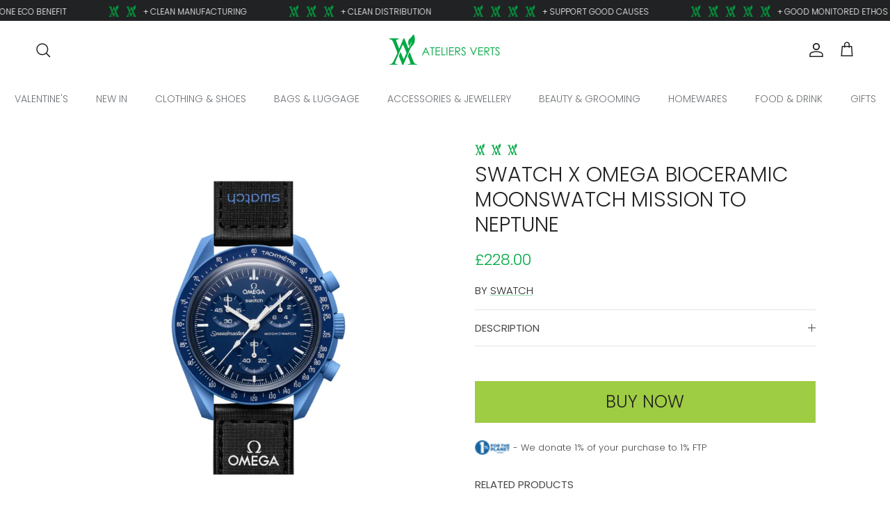

--- FILE ---
content_type: text/html; charset=utf-8
request_url: https://ateliersverts.com/products/swatch-x-omega-bioceramic-moonswatch-mission-to-neptune
body_size: 36760
content:
<!doctype html>
<html class="no-js" lang="en" dir="ltr">





  
<head>


<meta name="robots" content="index,follow">
   
  
  
    <title>
    Swatch x OMEGA Bioceramic Moonswatch Mission to Neptune &ndash; Ateliers Verts
  </title><meta charset="utf-8">
<meta name="viewport" content="width=device-width,initial-scale=1">
<title>Swatch x OMEGA Bioceramic Moonswatch Mission to Neptune &ndash; Ateliers Verts</title><link rel="canonical" href="https://ateliersverts.com/products/swatch-x-omega-bioceramic-moonswatch-mission-to-neptune"><link rel="icon" href="//ateliersverts.com/cdn/shop/files/av-mobile-logo.png?crop=center&height=48&v=1670492100&width=48" type="image/png">
  <link rel="apple-touch-icon" href="//ateliersverts.com/cdn/shop/files/av-mobile-logo.png?crop=center&height=180&v=1670492100&width=180"><meta name="description" content="An intense combination of deep navy blue tones and black VELCRO© strap make this watch perfect for lovers of the dark. For contrast, the chronograph seconds hand, subdial hands and tachymeter scale are in white. All dials carry the OMEGA X SWATCH branding, as well as the iconic Speedmaster logo and the new MoonSwatch l"><meta property="og:site_name" content="Ateliers Verts">
<meta property="og:url" content="https://ateliersverts.com/products/swatch-x-omega-bioceramic-moonswatch-mission-to-neptune">
<meta property="og:title" content="Swatch x OMEGA Bioceramic Moonswatch Mission to Neptune">
<meta property="og:type" content="product">
<meta property="og:description" content="An intense combination of deep navy blue tones and black VELCRO© strap make this watch perfect for lovers of the dark. For contrast, the chronograph seconds hand, subdial hands and tachymeter scale are in white. All dials carry the OMEGA X SWATCH branding, as well as the iconic Speedmaster logo and the new MoonSwatch l"><meta property="og:image" content="http://ateliersverts.com/cdn/shop/files/SwatchxOMEGABioceramicMoonswatchMissiontoNeptune.jpg?crop=center&height=1200&v=1684327193&width=1200">
  <meta property="og:image:secure_url" content="https://ateliersverts.com/cdn/shop/files/SwatchxOMEGABioceramicMoonswatchMissiontoNeptune.jpg?crop=center&height=1200&v=1684327193&width=1200">
  <meta property="og:image:width" content="1667">
  <meta property="og:image:height" content="1667"><meta property="og:price:amount" content="228.00">
  <meta property="og:price:currency" content="GBP"><meta name="twitter:site" content="@ateliersverts"><meta name="twitter:card" content="summary_large_image">
<meta name="twitter:title" content="Swatch x OMEGA Bioceramic Moonswatch Mission to Neptune">
<meta name="twitter:description" content="An intense combination of deep navy blue tones and black VELCRO© strap make this watch perfect for lovers of the dark. For contrast, the chronograph seconds hand, subdial hands and tachymeter scale are in white. All dials carry the OMEGA X SWATCH branding, as well as the iconic Speedmaster logo and the new MoonSwatch l">
<style>@font-face {
  font-family: Poppins;
  font-weight: 300;
  font-style: normal;
  font-display: fallback;
  src: url("//ateliersverts.com/cdn/fonts/poppins/poppins_n3.05f58335c3209cce17da4f1f1ab324ebe2982441.woff2") format("woff2"),
       url("//ateliersverts.com/cdn/fonts/poppins/poppins_n3.6971368e1f131d2c8ff8e3a44a36b577fdda3ff5.woff") format("woff");
}
@font-face {
  font-family: Poppins;
  font-weight: 400;
  font-style: normal;
  font-display: fallback;
  src: url("//ateliersverts.com/cdn/fonts/poppins/poppins_n4.0ba78fa5af9b0e1a374041b3ceaadf0a43b41362.woff2") format("woff2"),
       url("//ateliersverts.com/cdn/fonts/poppins/poppins_n4.214741a72ff2596839fc9760ee7a770386cf16ca.woff") format("woff");
}
@font-face {
  font-family: Poppins;
  font-weight: 500;
  font-style: normal;
  font-display: fallback;
  src: url("//ateliersverts.com/cdn/fonts/poppins/poppins_n5.ad5b4b72b59a00358afc706450c864c3c8323842.woff2") format("woff2"),
       url("//ateliersverts.com/cdn/fonts/poppins/poppins_n5.33757fdf985af2d24b32fcd84c9a09224d4b2c39.woff") format("woff");
}
@font-face {
  font-family: Poppins;
  font-weight: 300;
  font-style: italic;
  font-display: fallback;
  src: url("//ateliersverts.com/cdn/fonts/poppins/poppins_i3.8536b4423050219f608e17f134fe9ea3b01ed890.woff2") format("woff2"),
       url("//ateliersverts.com/cdn/fonts/poppins/poppins_i3.0f4433ada196bcabf726ed78f8e37e0995762f7f.woff") format("woff");
}
@font-face {
  font-family: Poppins;
  font-weight: 400;
  font-style: italic;
  font-display: fallback;
  src: url("//ateliersverts.com/cdn/fonts/poppins/poppins_i4.846ad1e22474f856bd6b81ba4585a60799a9f5d2.woff2") format("woff2"),
       url("//ateliersverts.com/cdn/fonts/poppins/poppins_i4.56b43284e8b52fc64c1fd271f289a39e8477e9ec.woff") format("woff");
}
@font-face {
  font-family: Poppins;
  font-weight: 300;
  font-style: normal;
  font-display: fallback;
  src: url("//ateliersverts.com/cdn/fonts/poppins/poppins_n3.05f58335c3209cce17da4f1f1ab324ebe2982441.woff2") format("woff2"),
       url("//ateliersverts.com/cdn/fonts/poppins/poppins_n3.6971368e1f131d2c8ff8e3a44a36b577fdda3ff5.woff") format("woff");
}
@font-face {
  font-family: Poppins;
  font-weight: 300;
  font-style: normal;
  font-display: fallback;
  src: url("//ateliersverts.com/cdn/fonts/poppins/poppins_n3.05f58335c3209cce17da4f1f1ab324ebe2982441.woff2") format("woff2"),
       url("//ateliersverts.com/cdn/fonts/poppins/poppins_n3.6971368e1f131d2c8ff8e3a44a36b577fdda3ff5.woff") format("woff");
}
@font-face {
  font-family: Poppins;
  font-weight: 300;
  font-style: normal;
  font-display: fallback;
  src: url("//ateliersverts.com/cdn/fonts/poppins/poppins_n3.05f58335c3209cce17da4f1f1ab324ebe2982441.woff2") format("woff2"),
       url("//ateliersverts.com/cdn/fonts/poppins/poppins_n3.6971368e1f131d2c8ff8e3a44a36b577fdda3ff5.woff") format("woff");
}
@font-face {
  font-family: Poppins;
  font-weight: 600;
  font-style: normal;
  font-display: fallback;
  src: url("//ateliersverts.com/cdn/fonts/poppins/poppins_n6.aa29d4918bc243723d56b59572e18228ed0786f6.woff2") format("woff2"),
       url("//ateliersverts.com/cdn/fonts/poppins/poppins_n6.5f815d845fe073750885d5b7e619ee00e8111208.woff") format("woff");
}
:root {
  --page-container-width:          1660px;
  --reading-container-width:       720px;
  --divider-opacity:               0.14;
  --gutter-large:                  30px;
  --gutter-desktop:                20px;
  --gutter-mobile:                 16px;
  --section-padding:               50px;
  --larger-section-padding:        80px;
  --larger-section-padding-mobile: 60px;
  --largest-section-padding:       110px;
  --aos-animate-duration:          0.6s;

  --base-font-family:              Poppins, sans-serif;
  --base-font-weight:              300;
  --base-font-style:               normal;
  --heading-font-family:           Poppins, sans-serif;
  --heading-font-weight:           300;
  --heading-font-style:            normal;
  --logo-font-family:              Poppins, sans-serif;
  --logo-font-weight:              300;
  --logo-font-style:               normal;
  --nav-font-family:               Poppins, sans-serif;
  --nav-font-weight:               300;
  --nav-font-style:                normal;

  --base-text-size:15px;
  --base-line-height:              1.6;
  --input-text-size:16px;
  --smaller-text-size-1:12px;
  --smaller-text-size-2:14px;
  --smaller-text-size-3:12px;
  --smaller-text-size-4:11px;
  --larger-text-size:30px;
  --super-large-text-size:53px;
  --super-large-mobile-text-size:24px;
  --larger-mobile-text-size:24px;
  --logo-text-size:24px;--btn-letter-spacing: normal;
    --btn-text-transform: none;
    --button-text-size:  15px;
    --quickbuy-button-text-size: 14px;
    --small-feature-link-font-size: 1em;
    --input-btn-padding-top:             1em;
    --input-btn-padding-bottom:          1em;--heading-text-transform:uppercase;
  --nav-text-size:                      14px;
  --mobile-menu-font-weight:            600;

  --body-bg-color:                      255 255 255;
  --bg-color:                           255 255 255;
  --body-text-color:                    73 73 73;
  --text-color:                         73 73 73;

  --header-text-col:                    #202223;--header-text-hover-col:             var(--main-nav-link-hover-col);--header-bg-col:                     #ffffff;
  --heading-color:                     32 34 35;
  --body-heading-color:                32 34 35;
  --heading-divider-col:               #ffffff;

  --logo-col:                          #202223;
  --main-nav-bg:                       #ffffff;
  --main-nav-link-col:                 #6d7175;
  --main-nav-link-hover-col:           #202223;
  --main-nav-link-featured-col:        #c4293d;

  --link-color:                        0 169 68;
  --body-link-color:                   0 169 68;

  --btn-bg-color:                        158 204 66;
  --btn-bg-hover-color:                  0 0 0;
  --btn-border-color:                    158 204 66;
  --btn-border-hover-color:              0 0 0;
  --btn-text-color:                      255 255 255;
  --btn-text-hover-color:                255 255 255;--btn-alt-bg-color:                    255 255 255;
  --btn-alt-text-color:                  35 35 35;
  --btn-alt-border-color:                35 35 35;
  --btn-alt-border-hover-color:          35 35 35;--btn-ter-bg-color:                    235 235 235;
  --btn-ter-text-color:                  22 22 22;
  --btn-ter-bg-hover-color:              158 204 66;
  --btn-ter-text-hover-color:            255 255 255;--btn-border-radius: 0;--color-scheme-default:                             #ffffff;
  --color-scheme-default-color:                       255 255 255;
  --color-scheme-default-text-color:                  73 73 73;
  --color-scheme-default-head-color:                  32 34 35;
  --color-scheme-default-link-color:                  0 169 68;
  --color-scheme-default-btn-text-color:              255 255 255;
  --color-scheme-default-btn-text-hover-color:        255 255 255;
  --color-scheme-default-btn-bg-color:                158 204 66;
  --color-scheme-default-btn-bg-hover-color:          0 0 0;
  --color-scheme-default-btn-border-color:            158 204 66;
  --color-scheme-default-btn-border-hover-color:      0 0 0;
  --color-scheme-default-btn-alt-text-color:          35 35 35;
  --color-scheme-default-btn-alt-bg-color:            255 255 255;
  --color-scheme-default-btn-alt-border-color:        35 35 35;
  --color-scheme-default-btn-alt-border-hover-color:  35 35 35;

  --color-scheme-1:                             #f2f2f2;
  --color-scheme-1-color:                       242 242 242;
  --color-scheme-1-text-color:                  52 52 52;
  --color-scheme-1-head-color:                  52 52 52;
  --color-scheme-1-link-color:                  52 52 52;
  --color-scheme-1-btn-text-color:              255 255 255;
  --color-scheme-1-btn-text-hover-color:        255 255 255;
  --color-scheme-1-btn-bg-color:                35 35 35;
  --color-scheme-1-btn-bg-hover-color:          0 0 0;
  --color-scheme-1-btn-border-color:            35 35 35;
  --color-scheme-1-btn-border-hover-color:      0 0 0;
  --color-scheme-1-btn-alt-text-color:          35 35 35;
  --color-scheme-1-btn-alt-bg-color:            255 255 255;
  --color-scheme-1-btn-alt-border-color:        35 35 35;
  --color-scheme-1-btn-alt-border-hover-color:  35 35 35;

  --color-scheme-2:                             #9ecc42;
  --color-scheme-2-color:                       158 204 66;
  --color-scheme-2-text-color:                  0 0 0;
  --color-scheme-2-head-color:                  0 0 0;
  --color-scheme-2-link-color:                  0 0 0;
  --color-scheme-2-btn-text-color:              255 255 255;
  --color-scheme-2-btn-text-hover-color:        255 255 255;
  --color-scheme-2-btn-bg-color:                35 35 35;
  --color-scheme-2-btn-bg-hover-color:          0 0 0;
  --color-scheme-2-btn-border-color:            35 35 35;
  --color-scheme-2-btn-border-hover-color:      0 0 0;
  --color-scheme-2-btn-alt-text-color:          35 35 35;
  --color-scheme-2-btn-alt-bg-color:            255 255 255;
  --color-scheme-2-btn-alt-border-color:        35 35 35;
  --color-scheme-2-btn-alt-border-hover-color:  35 35 35;

  /* Shop Pay payment terms */
  --payment-terms-background-color:    #ffffff;--quickbuy-bg: 242 242 242;--body-input-background-color:       rgb(var(--body-bg-color));
  --input-background-color:            rgb(var(--body-bg-color));
  --body-input-text-color:             var(--body-text-color);
  --input-text-color:                  var(--body-text-color);
  --body-input-border-color:           rgb(210, 210, 210);
  --input-border-color:                rgb(210, 210, 210);
  --input-border-color-hover:          rgb(155, 155, 155);
  --input-border-color-active:         rgb(73, 73, 73);

  --swatch-cross-svg:                  url("data:image/svg+xml,%3Csvg xmlns='http://www.w3.org/2000/svg' width='240' height='240' viewBox='0 0 24 24' fill='none' stroke='rgb(210, 210, 210)' stroke-width='0.09' preserveAspectRatio='none' %3E%3Cline x1='24' y1='0' x2='0' y2='24'%3E%3C/line%3E%3C/svg%3E");
  --swatch-cross-hover:                url("data:image/svg+xml,%3Csvg xmlns='http://www.w3.org/2000/svg' width='240' height='240' viewBox='0 0 24 24' fill='none' stroke='rgb(155, 155, 155)' stroke-width='0.09' preserveAspectRatio='none' %3E%3Cline x1='24' y1='0' x2='0' y2='24'%3E%3C/line%3E%3C/svg%3E");
  --swatch-cross-active:               url("data:image/svg+xml,%3Csvg xmlns='http://www.w3.org/2000/svg' width='240' height='240' viewBox='0 0 24 24' fill='none' stroke='rgb(73, 73, 73)' stroke-width='0.09' preserveAspectRatio='none' %3E%3Cline x1='24' y1='0' x2='0' y2='24'%3E%3C/line%3E%3C/svg%3E");

  --footer-divider-col:                #eeeeee;
  --footer-text-col:                   0 0 0;
  --footer-heading-col:                0 0 0;
  --footer-bg:                         #ffffff;--product-label-overlay-justify: flex-start;--product-label-overlay-align: flex-end;--product-label-overlay-reduction-text:   #c4293d;
  --product-label-overlay-reduction-bg:     #ffffff;
  --product-label-overlay-stock-text:       #6d7175;
  --product-label-overlay-stock-bg:         #ffffff;
  --product-label-overlay-new-text:         #6d7175;
  --product-label-overlay-new-bg:           #ffffff;
  --product-label-overlay-meta-text:        #ffffff;
  --product-label-overlay-meta-bg:          #09728c;
  --product-label-sale-text:                #c4293d;
  --product-label-sold-text:                #202223;
  --product-label-preorder-text:            #60a57e;

  --product-block-crop-align:               center;

  
  --product-block-price-align:              center;
  --product-block-price-item-margin-start:  .25rem;
  --product-block-price-item-margin-end:    .25rem;
  

  --collection-block-image-position:   center center;

  --swatch-picker-image-size:          68px;
  --swatch-crop-align:                 center center;

  --image-overlay-text-color:          255 255 255;--image-overlay-bg:                  rgba(0, 0, 0, 0.3);
  --image-overlay-shadow-start:        rgb(0 0 0 / 0.35);
  --image-overlay-box-opacity:         1.0;.image-overlay--bg-box .text-overlay .text-overlay__text {
      --image-overlay-box-bg: 255 255 255;
      --heading-color: var(--body-heading-color);
      --text-color: var(--body-text-color);
      --link-color: var(--body-link-color);
    }--product-inventory-ok-box-color:            #f2faf0;
  --product-inventory-ok-text-color:           #108043;
  --product-inventory-ok-icon-box-fill-color:  #fff;
  --product-inventory-low-box-color:           #fcf1cd;
  --product-inventory-low-text-color:          #dd9a1a;
  --product-inventory-low-icon-box-fill-color: #fff;
  --product-inventory-low-text-color-channels: 16, 128, 67;
  --product-inventory-ok-text-color-channels:  221, 154, 26;

  --rating-star-color: 246 165 41;
}::selection {
    background: rgb(var(--body-heading-color));
    color: rgb(var(--body-bg-color));
  }
  ::-moz-selection {
    background: rgb(var(--body-heading-color));
    color: rgb(var(--body-bg-color));
  }.use-color-scheme--default {
  --product-label-sale-text:           #c4293d;
  --product-label-sold-text:           #202223;
  --product-label-preorder-text:       #60a57e;
  --input-background-color:            rgb(var(--body-bg-color));
  --input-text-color:                  var(--body-input-text-color);
  --input-border-color:                rgb(210, 210, 210);
  --input-border-color-hover:          rgb(155, 155, 155);
  --input-border-color-active:         rgb(73, 73, 73);
}</style>

  <link href="//ateliersverts.com/cdn/shop/t/14/assets/main.css?v=177357005711042068131720098138" rel="stylesheet" type="text/css" media="all" />
<meta property="og:site_name" content="Ateliers Verts">
<meta property="og:url" content="https://ateliersverts.com/products/swatch-x-omega-bioceramic-moonswatch-mission-to-neptune">
<meta property="og:title" content="Swatch x OMEGA Bioceramic Moonswatch Mission to Neptune">
<meta property="og:type" content="product">
<meta property="og:description" content="An intense combination of deep navy blue tones and black VELCRO© strap make this watch perfect for lovers of the dark. For contrast, the chronograph seconds hand, subdial hands and tachymeter scale are in white. All dials carry the OMEGA X SWATCH branding, as well as the iconic Speedmaster logo and the new MoonSwatch l"><meta property="og:image" content="http://ateliersverts.com/cdn/shop/files/SwatchxOMEGABioceramicMoonswatchMissiontoNeptune_1200x1200.jpg?v=1684327193">
  <meta property="og:image:secure_url" content="https://ateliersverts.com/cdn/shop/files/SwatchxOMEGABioceramicMoonswatchMissiontoNeptune_1200x1200.jpg?v=1684327193">
  <meta property="og:image:width" content="1667">
  <meta property="og:image:height" content="1667"><meta property="og:price:amount" content="228.00">
  <meta property="og:price:currency" content="GBP"><meta name="twitter:site" content="@ateliersverts"><meta name="twitter:card" content="summary_large_image">
<meta name="twitter:title" content="Swatch x OMEGA Bioceramic Moonswatch Mission to Neptune">
<meta name="twitter:description" content="An intense combination of deep navy blue tones and black VELCRO© strap make this watch perfect for lovers of the dark. For contrast, the chronograph seconds hand, subdial hands and tachymeter scale are in white. All dials carry the OMEGA X SWATCH branding, as well as the iconic Speedmaster logo and the new MoonSwatch l">
<link rel="preload" as="font" href="//ateliersverts.com/cdn/fonts/poppins/poppins_n3.05f58335c3209cce17da4f1f1ab324ebe2982441.woff2" type="font/woff2" crossorigin><link rel="preload" as="font" href="//ateliersverts.com/cdn/fonts/poppins/poppins_n3.05f58335c3209cce17da4f1f1ab324ebe2982441.woff2" type="font/woff2" crossorigin><script>
    document.documentElement.className = document.documentElement.className.replace('no-js', 'js');

    window.theme = {
      info: {
        name: 'Symmetry',
        version: '7.2.1'
      },
      device: {
        hasTouch: window.matchMedia('(any-pointer: coarse)').matches,
        hasHover: window.matchMedia('(hover: hover)').matches
      },
      mediaQueries: {
        md: '(min-width: 768px)',
        productMediaCarouselBreak: '(min-width: 1041px)'
      },
      routes: {
        base: 'https://ateliersverts.com',
        cart: '/cart',
        cartAdd: '/cart/add.js',
        cartUpdate: '/cart/update.js',
        predictiveSearch: '/search/suggest'
      },
      strings: {
        cartTermsConfirmation: "You must agree to the terms and conditions before continuing.",
        cartItemsQuantityError: "You can only add [QUANTITY] of this item to your cart.",
        generalSearchViewAll: "View all search results",
        noStock: "Sold out",
        noVariant: "Unavailable",
        productsProductChooseA: "Choose a",
        generalSearchPages: "Pages",
        generalSearchNoResultsWithoutTerms: "Sorry, we couldnʼt find any results",
        shippingCalculator: {
          singleRate: "There is one shipping rate for this destination:",
          multipleRates: "There are multiple shipping rates for this destination:",
          noRates: "We do not ship to this destination."
        }
      },
      settings: {
        moneyWithCurrencyFormat: "£{{amount}} GBP",
        cartType: "drawer",
        afterAddToCart: "notification",
        quickbuyStyle: "button",
        externalLinksNewTab: true,
        internalLinksSmoothScroll: true
      }
    }

    theme.inlineNavigationCheck = function() {
      var pageHeader = document.querySelector('.pageheader'),
          inlineNavContainer = pageHeader.querySelector('.logo-area__left__inner'),
          inlineNav = inlineNavContainer.querySelector('.navigation--left');
      if (inlineNav && getComputedStyle(inlineNav).display != 'none') {
        var inlineMenuCentered = document.querySelector('.pageheader--layout-inline-menu-center'),
            logoContainer = document.querySelector('.logo-area__middle__inner');
        if(inlineMenuCentered) {
          var rightWidth = document.querySelector('.logo-area__right__inner').clientWidth,
              middleWidth = logoContainer.clientWidth,
              logoArea = document.querySelector('.logo-area'),
              computedLogoAreaStyle = getComputedStyle(logoArea),
              logoAreaInnerWidth = logoArea.clientWidth - Math.ceil(parseFloat(computedLogoAreaStyle.paddingLeft)) - Math.ceil(parseFloat(computedLogoAreaStyle.paddingRight)),
              availableNavWidth = logoAreaInnerWidth - Math.max(rightWidth, middleWidth) * 2 - 40;
          inlineNavContainer.style.maxWidth = availableNavWidth + 'px';
        }

        var firstInlineNavLink = inlineNav.querySelector('.navigation__item:first-child'),
            lastInlineNavLink = inlineNav.querySelector('.navigation__item:last-child');
        if (lastInlineNavLink) {
          var inlineNavWidth = null;
          if(document.querySelector('html[dir=rtl]')) {
            inlineNavWidth = firstInlineNavLink.offsetLeft - lastInlineNavLink.offsetLeft + firstInlineNavLink.offsetWidth;
          } else {
            inlineNavWidth = lastInlineNavLink.offsetLeft - firstInlineNavLink.offsetLeft + lastInlineNavLink.offsetWidth;
          }
          if (inlineNavContainer.offsetWidth >= inlineNavWidth) {
            pageHeader.classList.add('pageheader--layout-inline-permitted');
            var tallLogo = logoContainer.clientHeight > lastInlineNavLink.clientHeight + 20;
            if (tallLogo) {
              inlineNav.classList.add('navigation--tight-underline');
            } else {
              inlineNav.classList.remove('navigation--tight-underline');
            }
          } else {
            pageHeader.classList.remove('pageheader--layout-inline-permitted');
          }
        }
      }
    };

    theme.setInitialHeaderHeightProperty = () => {
      const section = document.querySelector('.section-header');
      if (section) {
        document.documentElement.style.setProperty('--theme-header-height', Math.ceil(section.clientHeight) + 'px');
      }
    };
  </script>

  <script src="//ateliersverts.com/cdn/shop/t/14/assets/main.js?v=63521094751913525411720098138" defer></script>
    <script src="//ateliersverts.com/cdn/shop/t/14/assets/animate-on-scroll.js?v=15249566486942820451720098138" defer></script>
    <link href="//ateliersverts.com/cdn/shop/t/14/assets/animate-on-scroll.css?v=116824741000487223811720098138" rel="stylesheet" type="text/css" media="all" />
  

  <script>window.performance && window.performance.mark && window.performance.mark('shopify.content_for_header.start');</script><meta name="facebook-domain-verification" content="72l4j3achsz49zwjcwt83e52dzhkgq">
<meta name="facebook-domain-verification" content="kacprj2cpcg7clmbqqxuid26ryqdyn">
<meta id="shopify-digital-wallet" name="shopify-digital-wallet" content="/24562892852/digital_wallets/dialog">
<meta name="shopify-checkout-api-token" content="7b73c346924f0645304ca0e90b750288">
<meta id="in-context-paypal-metadata" data-shop-id="24562892852" data-venmo-supported="false" data-environment="production" data-locale="en_US" data-paypal-v4="true" data-currency="GBP">
<link rel="alternate" type="application/json+oembed" href="https://ateliersverts.com/products/swatch-x-omega-bioceramic-moonswatch-mission-to-neptune.oembed">
<script async="async" src="/checkouts/internal/preloads.js?locale=en-GB"></script>
<link rel="preconnect" href="https://shop.app" crossorigin="anonymous">
<script async="async" src="https://shop.app/checkouts/internal/preloads.js?locale=en-GB&shop_id=24562892852" crossorigin="anonymous"></script>
<script id="apple-pay-shop-capabilities" type="application/json">{"shopId":24562892852,"countryCode":"GB","currencyCode":"GBP","merchantCapabilities":["supports3DS"],"merchantId":"gid:\/\/shopify\/Shop\/24562892852","merchantName":"Ateliers Verts","requiredBillingContactFields":["postalAddress","email"],"requiredShippingContactFields":["postalAddress","email"],"shippingType":"shipping","supportedNetworks":["visa","maestro","masterCard","amex","discover","elo"],"total":{"type":"pending","label":"Ateliers Verts","amount":"1.00"},"shopifyPaymentsEnabled":true,"supportsSubscriptions":true}</script>
<script id="shopify-features" type="application/json">{"accessToken":"7b73c346924f0645304ca0e90b750288","betas":["rich-media-storefront-analytics"],"domain":"ateliersverts.com","predictiveSearch":true,"shopId":24562892852,"locale":"en"}</script>
<script>var Shopify = Shopify || {};
Shopify.shop = "ateliers-verts.myshopify.com";
Shopify.locale = "en";
Shopify.currency = {"active":"GBP","rate":"1.0"};
Shopify.country = "GB";
Shopify.theme = {"name":"Live Theme: Symmetry 7.2.1 (04\/07\/24) by Sam","id":135636320308,"schema_name":"Symmetry","schema_version":"7.2.1","theme_store_id":568,"role":"main"};
Shopify.theme.handle = "null";
Shopify.theme.style = {"id":null,"handle":null};
Shopify.cdnHost = "ateliersverts.com/cdn";
Shopify.routes = Shopify.routes || {};
Shopify.routes.root = "/";</script>
<script type="module">!function(o){(o.Shopify=o.Shopify||{}).modules=!0}(window);</script>
<script>!function(o){function n(){var o=[];function n(){o.push(Array.prototype.slice.apply(arguments))}return n.q=o,n}var t=o.Shopify=o.Shopify||{};t.loadFeatures=n(),t.autoloadFeatures=n()}(window);</script>
<script>
  window.ShopifyPay = window.ShopifyPay || {};
  window.ShopifyPay.apiHost = "shop.app\/pay";
  window.ShopifyPay.redirectState = null;
</script>
<script id="shop-js-analytics" type="application/json">{"pageType":"product"}</script>
<script defer="defer" async type="module" src="//ateliersverts.com/cdn/shopifycloud/shop-js/modules/v2/client.init-shop-cart-sync_C5BV16lS.en.esm.js"></script>
<script defer="defer" async type="module" src="//ateliersverts.com/cdn/shopifycloud/shop-js/modules/v2/chunk.common_CygWptCX.esm.js"></script>
<script type="module">
  await import("//ateliersverts.com/cdn/shopifycloud/shop-js/modules/v2/client.init-shop-cart-sync_C5BV16lS.en.esm.js");
await import("//ateliersverts.com/cdn/shopifycloud/shop-js/modules/v2/chunk.common_CygWptCX.esm.js");

  window.Shopify.SignInWithShop?.initShopCartSync?.({"fedCMEnabled":true,"windoidEnabled":true});

</script>
<script>
  window.Shopify = window.Shopify || {};
  if (!window.Shopify.featureAssets) window.Shopify.featureAssets = {};
  window.Shopify.featureAssets['shop-js'] = {"shop-cart-sync":["modules/v2/client.shop-cart-sync_ZFArdW7E.en.esm.js","modules/v2/chunk.common_CygWptCX.esm.js"],"init-fed-cm":["modules/v2/client.init-fed-cm_CmiC4vf6.en.esm.js","modules/v2/chunk.common_CygWptCX.esm.js"],"shop-button":["modules/v2/client.shop-button_tlx5R9nI.en.esm.js","modules/v2/chunk.common_CygWptCX.esm.js"],"shop-cash-offers":["modules/v2/client.shop-cash-offers_DOA2yAJr.en.esm.js","modules/v2/chunk.common_CygWptCX.esm.js","modules/v2/chunk.modal_D71HUcav.esm.js"],"init-windoid":["modules/v2/client.init-windoid_sURxWdc1.en.esm.js","modules/v2/chunk.common_CygWptCX.esm.js"],"shop-toast-manager":["modules/v2/client.shop-toast-manager_ClPi3nE9.en.esm.js","modules/v2/chunk.common_CygWptCX.esm.js"],"init-shop-email-lookup-coordinator":["modules/v2/client.init-shop-email-lookup-coordinator_B8hsDcYM.en.esm.js","modules/v2/chunk.common_CygWptCX.esm.js"],"init-shop-cart-sync":["modules/v2/client.init-shop-cart-sync_C5BV16lS.en.esm.js","modules/v2/chunk.common_CygWptCX.esm.js"],"avatar":["modules/v2/client.avatar_BTnouDA3.en.esm.js"],"pay-button":["modules/v2/client.pay-button_FdsNuTd3.en.esm.js","modules/v2/chunk.common_CygWptCX.esm.js"],"init-customer-accounts":["modules/v2/client.init-customer-accounts_DxDtT_ad.en.esm.js","modules/v2/client.shop-login-button_C5VAVYt1.en.esm.js","modules/v2/chunk.common_CygWptCX.esm.js","modules/v2/chunk.modal_D71HUcav.esm.js"],"init-shop-for-new-customer-accounts":["modules/v2/client.init-shop-for-new-customer-accounts_ChsxoAhi.en.esm.js","modules/v2/client.shop-login-button_C5VAVYt1.en.esm.js","modules/v2/chunk.common_CygWptCX.esm.js","modules/v2/chunk.modal_D71HUcav.esm.js"],"shop-login-button":["modules/v2/client.shop-login-button_C5VAVYt1.en.esm.js","modules/v2/chunk.common_CygWptCX.esm.js","modules/v2/chunk.modal_D71HUcav.esm.js"],"init-customer-accounts-sign-up":["modules/v2/client.init-customer-accounts-sign-up_CPSyQ0Tj.en.esm.js","modules/v2/client.shop-login-button_C5VAVYt1.en.esm.js","modules/v2/chunk.common_CygWptCX.esm.js","modules/v2/chunk.modal_D71HUcav.esm.js"],"shop-follow-button":["modules/v2/client.shop-follow-button_Cva4Ekp9.en.esm.js","modules/v2/chunk.common_CygWptCX.esm.js","modules/v2/chunk.modal_D71HUcav.esm.js"],"checkout-modal":["modules/v2/client.checkout-modal_BPM8l0SH.en.esm.js","modules/v2/chunk.common_CygWptCX.esm.js","modules/v2/chunk.modal_D71HUcav.esm.js"],"lead-capture":["modules/v2/client.lead-capture_Bi8yE_yS.en.esm.js","modules/v2/chunk.common_CygWptCX.esm.js","modules/v2/chunk.modal_D71HUcav.esm.js"],"shop-login":["modules/v2/client.shop-login_D6lNrXab.en.esm.js","modules/v2/chunk.common_CygWptCX.esm.js","modules/v2/chunk.modal_D71HUcav.esm.js"],"payment-terms":["modules/v2/client.payment-terms_CZxnsJam.en.esm.js","modules/v2/chunk.common_CygWptCX.esm.js","modules/v2/chunk.modal_D71HUcav.esm.js"]};
</script>
<script>(function() {
  var isLoaded = false;
  function asyncLoad() {
    if (isLoaded) return;
    isLoaded = true;
    var urls = ["https:\/\/cdn.nfcube.com\/4c4cc76298f2630884c28ae0f8c3450f.js?shop=ateliers-verts.myshopify.com"];
    for (var i = 0; i < urls.length; i++) {
      var s = document.createElement('script');
      s.type = 'text/javascript';
      s.async = true;
      s.src = urls[i];
      var x = document.getElementsByTagName('script')[0];
      x.parentNode.insertBefore(s, x);
    }
  };
  if(window.attachEvent) {
    window.attachEvent('onload', asyncLoad);
  } else {
    window.addEventListener('load', asyncLoad, false);
  }
})();</script>
<script id="__st">var __st={"a":24562892852,"offset":0,"reqid":"8db2e462-2141-4d9a-9006-93eb8387b714-1768787796","pageurl":"ateliersverts.com\/products\/swatch-x-omega-bioceramic-moonswatch-mission-to-neptune","u":"c2bcc79e31d6","p":"product","rtyp":"product","rid":7098313211956};</script>
<script>window.ShopifyPaypalV4VisibilityTracking = true;</script>
<script id="captcha-bootstrap">!function(){'use strict';const t='contact',e='account',n='new_comment',o=[[t,t],['blogs',n],['comments',n],[t,'customer']],c=[[e,'customer_login'],[e,'guest_login'],[e,'recover_customer_password'],[e,'create_customer']],r=t=>t.map((([t,e])=>`form[action*='/${t}']:not([data-nocaptcha='true']) input[name='form_type'][value='${e}']`)).join(','),a=t=>()=>t?[...document.querySelectorAll(t)].map((t=>t.form)):[];function s(){const t=[...o],e=r(t);return a(e)}const i='password',u='form_key',d=['recaptcha-v3-token','g-recaptcha-response','h-captcha-response',i],f=()=>{try{return window.sessionStorage}catch{return}},m='__shopify_v',_=t=>t.elements[u];function p(t,e,n=!1){try{const o=window.sessionStorage,c=JSON.parse(o.getItem(e)),{data:r}=function(t){const{data:e,action:n}=t;return t[m]||n?{data:e,action:n}:{data:t,action:n}}(c);for(const[e,n]of Object.entries(r))t.elements[e]&&(t.elements[e].value=n);n&&o.removeItem(e)}catch(o){console.error('form repopulation failed',{error:o})}}const l='form_type',E='cptcha';function T(t){t.dataset[E]=!0}const w=window,h=w.document,L='Shopify',v='ce_forms',y='captcha';let A=!1;((t,e)=>{const n=(g='f06e6c50-85a8-45c8-87d0-21a2b65856fe',I='https://cdn.shopify.com/shopifycloud/storefront-forms-hcaptcha/ce_storefront_forms_captcha_hcaptcha.v1.5.2.iife.js',D={infoText:'Protected by hCaptcha',privacyText:'Privacy',termsText:'Terms'},(t,e,n)=>{const o=w[L][v],c=o.bindForm;if(c)return c(t,g,e,D).then(n);var r;o.q.push([[t,g,e,D],n]),r=I,A||(h.body.append(Object.assign(h.createElement('script'),{id:'captcha-provider',async:!0,src:r})),A=!0)});var g,I,D;w[L]=w[L]||{},w[L][v]=w[L][v]||{},w[L][v].q=[],w[L][y]=w[L][y]||{},w[L][y].protect=function(t,e){n(t,void 0,e),T(t)},Object.freeze(w[L][y]),function(t,e,n,w,h,L){const[v,y,A,g]=function(t,e,n){const i=e?o:[],u=t?c:[],d=[...i,...u],f=r(d),m=r(i),_=r(d.filter((([t,e])=>n.includes(e))));return[a(f),a(m),a(_),s()]}(w,h,L),I=t=>{const e=t.target;return e instanceof HTMLFormElement?e:e&&e.form},D=t=>v().includes(t);t.addEventListener('submit',(t=>{const e=I(t);if(!e)return;const n=D(e)&&!e.dataset.hcaptchaBound&&!e.dataset.recaptchaBound,o=_(e),c=g().includes(e)&&(!o||!o.value);(n||c)&&t.preventDefault(),c&&!n&&(function(t){try{if(!f())return;!function(t){const e=f();if(!e)return;const n=_(t);if(!n)return;const o=n.value;o&&e.removeItem(o)}(t);const e=Array.from(Array(32),(()=>Math.random().toString(36)[2])).join('');!function(t,e){_(t)||t.append(Object.assign(document.createElement('input'),{type:'hidden',name:u})),t.elements[u].value=e}(t,e),function(t,e){const n=f();if(!n)return;const o=[...t.querySelectorAll(`input[type='${i}']`)].map((({name:t})=>t)),c=[...d,...o],r={};for(const[a,s]of new FormData(t).entries())c.includes(a)||(r[a]=s);n.setItem(e,JSON.stringify({[m]:1,action:t.action,data:r}))}(t,e)}catch(e){console.error('failed to persist form',e)}}(e),e.submit())}));const S=(t,e)=>{t&&!t.dataset[E]&&(n(t,e.some((e=>e===t))),T(t))};for(const o of['focusin','change'])t.addEventListener(o,(t=>{const e=I(t);D(e)&&S(e,y())}));const B=e.get('form_key'),M=e.get(l),P=B&&M;t.addEventListener('DOMContentLoaded',(()=>{const t=y();if(P)for(const e of t)e.elements[l].value===M&&p(e,B);[...new Set([...A(),...v().filter((t=>'true'===t.dataset.shopifyCaptcha))])].forEach((e=>S(e,t)))}))}(h,new URLSearchParams(w.location.search),n,t,e,['guest_login'])})(!0,!0)}();</script>
<script integrity="sha256-4kQ18oKyAcykRKYeNunJcIwy7WH5gtpwJnB7kiuLZ1E=" data-source-attribution="shopify.loadfeatures" defer="defer" src="//ateliersverts.com/cdn/shopifycloud/storefront/assets/storefront/load_feature-a0a9edcb.js" crossorigin="anonymous"></script>
<script crossorigin="anonymous" defer="defer" src="//ateliersverts.com/cdn/shopifycloud/storefront/assets/shopify_pay/storefront-65b4c6d7.js?v=20250812"></script>
<script data-source-attribution="shopify.dynamic_checkout.dynamic.init">var Shopify=Shopify||{};Shopify.PaymentButton=Shopify.PaymentButton||{isStorefrontPortableWallets:!0,init:function(){window.Shopify.PaymentButton.init=function(){};var t=document.createElement("script");t.src="https://ateliersverts.com/cdn/shopifycloud/portable-wallets/latest/portable-wallets.en.js",t.type="module",document.head.appendChild(t)}};
</script>
<script data-source-attribution="shopify.dynamic_checkout.buyer_consent">
  function portableWalletsHideBuyerConsent(e){var t=document.getElementById("shopify-buyer-consent"),n=document.getElementById("shopify-subscription-policy-button");t&&n&&(t.classList.add("hidden"),t.setAttribute("aria-hidden","true"),n.removeEventListener("click",e))}function portableWalletsShowBuyerConsent(e){var t=document.getElementById("shopify-buyer-consent"),n=document.getElementById("shopify-subscription-policy-button");t&&n&&(t.classList.remove("hidden"),t.removeAttribute("aria-hidden"),n.addEventListener("click",e))}window.Shopify?.PaymentButton&&(window.Shopify.PaymentButton.hideBuyerConsent=portableWalletsHideBuyerConsent,window.Shopify.PaymentButton.showBuyerConsent=portableWalletsShowBuyerConsent);
</script>
<script data-source-attribution="shopify.dynamic_checkout.cart.bootstrap">document.addEventListener("DOMContentLoaded",(function(){function t(){return document.querySelector("shopify-accelerated-checkout-cart, shopify-accelerated-checkout")}if(t())Shopify.PaymentButton.init();else{new MutationObserver((function(e,n){t()&&(Shopify.PaymentButton.init(),n.disconnect())})).observe(document.body,{childList:!0,subtree:!0})}}));
</script>
<link id="shopify-accelerated-checkout-styles" rel="stylesheet" media="screen" href="https://ateliersverts.com/cdn/shopifycloud/portable-wallets/latest/accelerated-checkout-backwards-compat.css" crossorigin="anonymous">
<style id="shopify-accelerated-checkout-cart">
        #shopify-buyer-consent {
  margin-top: 1em;
  display: inline-block;
  width: 100%;
}

#shopify-buyer-consent.hidden {
  display: none;
}

#shopify-subscription-policy-button {
  background: none;
  border: none;
  padding: 0;
  text-decoration: underline;
  font-size: inherit;
  cursor: pointer;
}

#shopify-subscription-policy-button::before {
  box-shadow: none;
}

      </style>
<script id="sections-script" data-sections="related-products" defer="defer" src="//ateliersverts.com/cdn/shop/t/14/compiled_assets/scripts.js?v=8665"></script>
<script>window.performance && window.performance.mark && window.performance.mark('shopify.content_for_header.end');</script>
<!-- CC Custom Head Start --><!-- CC Custom Head End --><!-- BEGIN app block: shopify://apps/klaviyo-email-marketing-sms/blocks/klaviyo-onsite-embed/2632fe16-c075-4321-a88b-50b567f42507 -->












  <script async src="https://static.klaviyo.com/onsite/js/SZmcXw/klaviyo.js?company_id=SZmcXw"></script>
  <script>!function(){if(!window.klaviyo){window._klOnsite=window._klOnsite||[];try{window.klaviyo=new Proxy({},{get:function(n,i){return"push"===i?function(){var n;(n=window._klOnsite).push.apply(n,arguments)}:function(){for(var n=arguments.length,o=new Array(n),w=0;w<n;w++)o[w]=arguments[w];var t="function"==typeof o[o.length-1]?o.pop():void 0,e=new Promise((function(n){window._klOnsite.push([i].concat(o,[function(i){t&&t(i),n(i)}]))}));return e}}})}catch(n){window.klaviyo=window.klaviyo||[],window.klaviyo.push=function(){var n;(n=window._klOnsite).push.apply(n,arguments)}}}}();</script>

  
    <script id="viewed_product">
      if (item == null) {
        var _learnq = _learnq || [];

        var MetafieldReviews = null
        var MetafieldYotpoRating = null
        var MetafieldYotpoCount = null
        var MetafieldLooxRating = null
        var MetafieldLooxCount = null
        var okendoProduct = null
        var okendoProductReviewCount = null
        var okendoProductReviewAverageValue = null
        try {
          // The following fields are used for Customer Hub recently viewed in order to add reviews.
          // This information is not part of __kla_viewed. Instead, it is part of __kla_viewed_reviewed_items
          MetafieldReviews = {};
          MetafieldYotpoRating = null
          MetafieldYotpoCount = null
          MetafieldLooxRating = null
          MetafieldLooxCount = null

          okendoProduct = null
          // If the okendo metafield is not legacy, it will error, which then requires the new json formatted data
          if (okendoProduct && 'error' in okendoProduct) {
            okendoProduct = null
          }
          okendoProductReviewCount = okendoProduct ? okendoProduct.reviewCount : null
          okendoProductReviewAverageValue = okendoProduct ? okendoProduct.reviewAverageValue : null
        } catch (error) {
          console.error('Error in Klaviyo onsite reviews tracking:', error);
        }

        var item = {
          Name: "Swatch x OMEGA Bioceramic Moonswatch Mission to Neptune",
          ProductID: 7098313211956,
          Categories: ["Accessories","Accessories \u0026 Jewellery","Men's Accessories","Women's Accessories"],
          ImageURL: "https://ateliersverts.com/cdn/shop/files/SwatchxOMEGABioceramicMoonswatchMissiontoNeptune_grande.jpg?v=1684327193",
          URL: "https://ateliersverts.com/products/swatch-x-omega-bioceramic-moonswatch-mission-to-neptune",
          Brand: "Swatch",
          Price: "£228.00",
          Value: "228.00",
          CompareAtPrice: "£0.00"
        };
        _learnq.push(['track', 'Viewed Product', item]);
        _learnq.push(['trackViewedItem', {
          Title: item.Name,
          ItemId: item.ProductID,
          Categories: item.Categories,
          ImageUrl: item.ImageURL,
          Url: item.URL,
          Metadata: {
            Brand: item.Brand,
            Price: item.Price,
            Value: item.Value,
            CompareAtPrice: item.CompareAtPrice
          },
          metafields:{
            reviews: MetafieldReviews,
            yotpo:{
              rating: MetafieldYotpoRating,
              count: MetafieldYotpoCount,
            },
            loox:{
              rating: MetafieldLooxRating,
              count: MetafieldLooxCount,
            },
            okendo: {
              rating: okendoProductReviewAverageValue,
              count: okendoProductReviewCount,
            }
          }
        }]);
      }
    </script>
  




  <script>
    window.klaviyoReviewsProductDesignMode = false
  </script>







<!-- END app block --><!-- BEGIN app block: shopify://apps/searchpie-seo-speed/blocks/sb-snippets/29f6c508-9bb9-4e93-9f98-b637b62f3552 --><!-- BEGIN app snippet: sb-meta-tags --><!-- SearchPie meta tags -->

<title>Swatch x OMEGA Bioceramic Moonswatch Mission to Neptune</title><meta name="description" content="An intense combination of deep navy blue tones and black VELCRO© strap make this watch perfect for lovers of the dark. For contrast, the chronograph seconds hand, subdial hands and tachymeter scale are in white. All dials carry the OMEGA X SWATCH branding, as well as the iconic Speedmaster logo and the new MoonSwatch l">
<!-- END SearchPie meta tags X --><!-- END app snippet -->



<!-- BEGIN app snippet: sb-detect-broken-link --><script></script><!-- END app snippet -->
<!-- BEGIN app snippet: internal-link --><script>
	
</script><!-- END app snippet -->
<!-- BEGIN app snippet: social-tags --><!-- SearchPie Social Tags -->


<!-- END SearchPie Social Tags --><!-- END app snippet -->
<!-- BEGIN app snippet: sb-nx -->

<!-- END app snippet -->
<!-- END SearchPie snippets -->
<!-- END app block --><link href="https://monorail-edge.shopifysvc.com" rel="dns-prefetch">
<script>(function(){if ("sendBeacon" in navigator && "performance" in window) {try {var session_token_from_headers = performance.getEntriesByType('navigation')[0].serverTiming.find(x => x.name == '_s').description;} catch {var session_token_from_headers = undefined;}var session_cookie_matches = document.cookie.match(/_shopify_s=([^;]*)/);var session_token_from_cookie = session_cookie_matches && session_cookie_matches.length === 2 ? session_cookie_matches[1] : "";var session_token = session_token_from_headers || session_token_from_cookie || "";function handle_abandonment_event(e) {var entries = performance.getEntries().filter(function(entry) {return /monorail-edge.shopifysvc.com/.test(entry.name);});if (!window.abandonment_tracked && entries.length === 0) {window.abandonment_tracked = true;var currentMs = Date.now();var navigation_start = performance.timing.navigationStart;var payload = {shop_id: 24562892852,url: window.location.href,navigation_start,duration: currentMs - navigation_start,session_token,page_type: "product"};window.navigator.sendBeacon("https://monorail-edge.shopifysvc.com/v1/produce", JSON.stringify({schema_id: "online_store_buyer_site_abandonment/1.1",payload: payload,metadata: {event_created_at_ms: currentMs,event_sent_at_ms: currentMs}}));}}window.addEventListener('pagehide', handle_abandonment_event);}}());</script>
<script id="web-pixels-manager-setup">(function e(e,d,r,n,o){if(void 0===o&&(o={}),!Boolean(null===(a=null===(i=window.Shopify)||void 0===i?void 0:i.analytics)||void 0===a?void 0:a.replayQueue)){var i,a;window.Shopify=window.Shopify||{};var t=window.Shopify;t.analytics=t.analytics||{};var s=t.analytics;s.replayQueue=[],s.publish=function(e,d,r){return s.replayQueue.push([e,d,r]),!0};try{self.performance.mark("wpm:start")}catch(e){}var l=function(){var e={modern:/Edge?\/(1{2}[4-9]|1[2-9]\d|[2-9]\d{2}|\d{4,})\.\d+(\.\d+|)|Firefox\/(1{2}[4-9]|1[2-9]\d|[2-9]\d{2}|\d{4,})\.\d+(\.\d+|)|Chrom(ium|e)\/(9{2}|\d{3,})\.\d+(\.\d+|)|(Maci|X1{2}).+ Version\/(15\.\d+|(1[6-9]|[2-9]\d|\d{3,})\.\d+)([,.]\d+|)( \(\w+\)|)( Mobile\/\w+|) Safari\/|Chrome.+OPR\/(9{2}|\d{3,})\.\d+\.\d+|(CPU[ +]OS|iPhone[ +]OS|CPU[ +]iPhone|CPU IPhone OS|CPU iPad OS)[ +]+(15[._]\d+|(1[6-9]|[2-9]\d|\d{3,})[._]\d+)([._]\d+|)|Android:?[ /-](13[3-9]|1[4-9]\d|[2-9]\d{2}|\d{4,})(\.\d+|)(\.\d+|)|Android.+Firefox\/(13[5-9]|1[4-9]\d|[2-9]\d{2}|\d{4,})\.\d+(\.\d+|)|Android.+Chrom(ium|e)\/(13[3-9]|1[4-9]\d|[2-9]\d{2}|\d{4,})\.\d+(\.\d+|)|SamsungBrowser\/([2-9]\d|\d{3,})\.\d+/,legacy:/Edge?\/(1[6-9]|[2-9]\d|\d{3,})\.\d+(\.\d+|)|Firefox\/(5[4-9]|[6-9]\d|\d{3,})\.\d+(\.\d+|)|Chrom(ium|e)\/(5[1-9]|[6-9]\d|\d{3,})\.\d+(\.\d+|)([\d.]+$|.*Safari\/(?![\d.]+ Edge\/[\d.]+$))|(Maci|X1{2}).+ Version\/(10\.\d+|(1[1-9]|[2-9]\d|\d{3,})\.\d+)([,.]\d+|)( \(\w+\)|)( Mobile\/\w+|) Safari\/|Chrome.+OPR\/(3[89]|[4-9]\d|\d{3,})\.\d+\.\d+|(CPU[ +]OS|iPhone[ +]OS|CPU[ +]iPhone|CPU IPhone OS|CPU iPad OS)[ +]+(10[._]\d+|(1[1-9]|[2-9]\d|\d{3,})[._]\d+)([._]\d+|)|Android:?[ /-](13[3-9]|1[4-9]\d|[2-9]\d{2}|\d{4,})(\.\d+|)(\.\d+|)|Mobile Safari.+OPR\/([89]\d|\d{3,})\.\d+\.\d+|Android.+Firefox\/(13[5-9]|1[4-9]\d|[2-9]\d{2}|\d{4,})\.\d+(\.\d+|)|Android.+Chrom(ium|e)\/(13[3-9]|1[4-9]\d|[2-9]\d{2}|\d{4,})\.\d+(\.\d+|)|Android.+(UC? ?Browser|UCWEB|U3)[ /]?(15\.([5-9]|\d{2,})|(1[6-9]|[2-9]\d|\d{3,})\.\d+)\.\d+|SamsungBrowser\/(5\.\d+|([6-9]|\d{2,})\.\d+)|Android.+MQ{2}Browser\/(14(\.(9|\d{2,})|)|(1[5-9]|[2-9]\d|\d{3,})(\.\d+|))(\.\d+|)|K[Aa][Ii]OS\/(3\.\d+|([4-9]|\d{2,})\.\d+)(\.\d+|)/},d=e.modern,r=e.legacy,n=navigator.userAgent;return n.match(d)?"modern":n.match(r)?"legacy":"unknown"}(),u="modern"===l?"modern":"legacy",c=(null!=n?n:{modern:"",legacy:""})[u],f=function(e){return[e.baseUrl,"/wpm","/b",e.hashVersion,"modern"===e.buildTarget?"m":"l",".js"].join("")}({baseUrl:d,hashVersion:r,buildTarget:u}),m=function(e){var d=e.version,r=e.bundleTarget,n=e.surface,o=e.pageUrl,i=e.monorailEndpoint;return{emit:function(e){var a=e.status,t=e.errorMsg,s=(new Date).getTime(),l=JSON.stringify({metadata:{event_sent_at_ms:s},events:[{schema_id:"web_pixels_manager_load/3.1",payload:{version:d,bundle_target:r,page_url:o,status:a,surface:n,error_msg:t},metadata:{event_created_at_ms:s}}]});if(!i)return console&&console.warn&&console.warn("[Web Pixels Manager] No Monorail endpoint provided, skipping logging."),!1;try{return self.navigator.sendBeacon.bind(self.navigator)(i,l)}catch(e){}var u=new XMLHttpRequest;try{return u.open("POST",i,!0),u.setRequestHeader("Content-Type","text/plain"),u.send(l),!0}catch(e){return console&&console.warn&&console.warn("[Web Pixels Manager] Got an unhandled error while logging to Monorail."),!1}}}}({version:r,bundleTarget:l,surface:e.surface,pageUrl:self.location.href,monorailEndpoint:e.monorailEndpoint});try{o.browserTarget=l,function(e){var d=e.src,r=e.async,n=void 0===r||r,o=e.onload,i=e.onerror,a=e.sri,t=e.scriptDataAttributes,s=void 0===t?{}:t,l=document.createElement("script"),u=document.querySelector("head"),c=document.querySelector("body");if(l.async=n,l.src=d,a&&(l.integrity=a,l.crossOrigin="anonymous"),s)for(var f in s)if(Object.prototype.hasOwnProperty.call(s,f))try{l.dataset[f]=s[f]}catch(e){}if(o&&l.addEventListener("load",o),i&&l.addEventListener("error",i),u)u.appendChild(l);else{if(!c)throw new Error("Did not find a head or body element to append the script");c.appendChild(l)}}({src:f,async:!0,onload:function(){if(!function(){var e,d;return Boolean(null===(d=null===(e=window.Shopify)||void 0===e?void 0:e.analytics)||void 0===d?void 0:d.initialized)}()){var d=window.webPixelsManager.init(e)||void 0;if(d){var r=window.Shopify.analytics;r.replayQueue.forEach((function(e){var r=e[0],n=e[1],o=e[2];d.publishCustomEvent(r,n,o)})),r.replayQueue=[],r.publish=d.publishCustomEvent,r.visitor=d.visitor,r.initialized=!0}}},onerror:function(){return m.emit({status:"failed",errorMsg:"".concat(f," has failed to load")})},sri:function(e){var d=/^sha384-[A-Za-z0-9+/=]+$/;return"string"==typeof e&&d.test(e)}(c)?c:"",scriptDataAttributes:o}),m.emit({status:"loading"})}catch(e){m.emit({status:"failed",errorMsg:(null==e?void 0:e.message)||"Unknown error"})}}})({shopId: 24562892852,storefrontBaseUrl: "https://ateliersverts.com",extensionsBaseUrl: "https://extensions.shopifycdn.com/cdn/shopifycloud/web-pixels-manager",monorailEndpoint: "https://monorail-edge.shopifysvc.com/unstable/produce_batch",surface: "storefront-renderer",enabledBetaFlags: ["2dca8a86"],webPixelsConfigList: [{"id":"2329772413","configuration":"{\"accountID\":\"SZmcXw\",\"webPixelConfig\":\"eyJlbmFibGVBZGRlZFRvQ2FydEV2ZW50cyI6IHRydWV9\"}","eventPayloadVersion":"v1","runtimeContext":"STRICT","scriptVersion":"524f6c1ee37bacdca7657a665bdca589","type":"APP","apiClientId":123074,"privacyPurposes":["ANALYTICS","MARKETING"],"dataSharingAdjustments":{"protectedCustomerApprovalScopes":["read_customer_address","read_customer_email","read_customer_name","read_customer_personal_data","read_customer_phone"]}},{"id":"915439997","configuration":"{\"config\":\"{\\\"pixel_id\\\":\\\"G-QH74WGBLZM\\\",\\\"gtag_events\\\":[{\\\"type\\\":\\\"purchase\\\",\\\"action_label\\\":\\\"G-QH74WGBLZM\\\"},{\\\"type\\\":\\\"page_view\\\",\\\"action_label\\\":\\\"G-QH74WGBLZM\\\"},{\\\"type\\\":\\\"view_item\\\",\\\"action_label\\\":\\\"G-QH74WGBLZM\\\"},{\\\"type\\\":\\\"search\\\",\\\"action_label\\\":\\\"G-QH74WGBLZM\\\"},{\\\"type\\\":\\\"add_to_cart\\\",\\\"action_label\\\":\\\"G-QH74WGBLZM\\\"},{\\\"type\\\":\\\"begin_checkout\\\",\\\"action_label\\\":\\\"G-QH74WGBLZM\\\"},{\\\"type\\\":\\\"add_payment_info\\\",\\\"action_label\\\":\\\"G-QH74WGBLZM\\\"}],\\\"enable_monitoring_mode\\\":false}\"}","eventPayloadVersion":"v1","runtimeContext":"OPEN","scriptVersion":"b2a88bafab3e21179ed38636efcd8a93","type":"APP","apiClientId":1780363,"privacyPurposes":[],"dataSharingAdjustments":{"protectedCustomerApprovalScopes":["read_customer_address","read_customer_email","read_customer_name","read_customer_personal_data","read_customer_phone"]}},{"id":"154271796","configuration":"{\"pixel_id\":\"832114934288304\",\"pixel_type\":\"facebook_pixel\",\"metaapp_system_user_token\":\"-\"}","eventPayloadVersion":"v1","runtimeContext":"OPEN","scriptVersion":"ca16bc87fe92b6042fbaa3acc2fbdaa6","type":"APP","apiClientId":2329312,"privacyPurposes":["ANALYTICS","MARKETING","SALE_OF_DATA"],"dataSharingAdjustments":{"protectedCustomerApprovalScopes":["read_customer_address","read_customer_email","read_customer_name","read_customer_personal_data","read_customer_phone"]}},{"id":"159351165","eventPayloadVersion":"v1","runtimeContext":"LAX","scriptVersion":"1","type":"CUSTOM","privacyPurposes":["MARKETING"],"name":"Meta pixel (migrated)"},{"id":"201425277","eventPayloadVersion":"v1","runtimeContext":"LAX","scriptVersion":"1","type":"CUSTOM","privacyPurposes":["ANALYTICS"],"name":"Google Analytics tag (migrated)"},{"id":"shopify-app-pixel","configuration":"{}","eventPayloadVersion":"v1","runtimeContext":"STRICT","scriptVersion":"0450","apiClientId":"shopify-pixel","type":"APP","privacyPurposes":["ANALYTICS","MARKETING"]},{"id":"shopify-custom-pixel","eventPayloadVersion":"v1","runtimeContext":"LAX","scriptVersion":"0450","apiClientId":"shopify-pixel","type":"CUSTOM","privacyPurposes":["ANALYTICS","MARKETING"]}],isMerchantRequest: false,initData: {"shop":{"name":"Ateliers Verts","paymentSettings":{"currencyCode":"GBP"},"myshopifyDomain":"ateliers-verts.myshopify.com","countryCode":"GB","storefrontUrl":"https:\/\/ateliersverts.com"},"customer":null,"cart":null,"checkout":null,"productVariants":[{"price":{"amount":228.0,"currencyCode":"GBP"},"product":{"title":"Swatch x OMEGA Bioceramic Moonswatch Mission to Neptune","vendor":"Swatch","id":"7098313211956","untranslatedTitle":"Swatch x OMEGA Bioceramic Moonswatch Mission to Neptune","url":"\/products\/swatch-x-omega-bioceramic-moonswatch-mission-to-neptune","type":"Accessories"},"id":"41114084704308","image":{"src":"\/\/ateliersverts.com\/cdn\/shop\/files\/SwatchxOMEGABioceramicMoonswatchMissiontoNeptune.jpg?v=1684327193"},"sku":"","title":"Default Title","untranslatedTitle":"Default Title"}],"purchasingCompany":null},},"https://ateliersverts.com/cdn","fcfee988w5aeb613cpc8e4bc33m6693e112",{"modern":"","legacy":""},{"shopId":"24562892852","storefrontBaseUrl":"https:\/\/ateliersverts.com","extensionBaseUrl":"https:\/\/extensions.shopifycdn.com\/cdn\/shopifycloud\/web-pixels-manager","surface":"storefront-renderer","enabledBetaFlags":"[\"2dca8a86\"]","isMerchantRequest":"false","hashVersion":"fcfee988w5aeb613cpc8e4bc33m6693e112","publish":"custom","events":"[[\"page_viewed\",{}],[\"product_viewed\",{\"productVariant\":{\"price\":{\"amount\":228.0,\"currencyCode\":\"GBP\"},\"product\":{\"title\":\"Swatch x OMEGA Bioceramic Moonswatch Mission to Neptune\",\"vendor\":\"Swatch\",\"id\":\"7098313211956\",\"untranslatedTitle\":\"Swatch x OMEGA Bioceramic Moonswatch Mission to Neptune\",\"url\":\"\/products\/swatch-x-omega-bioceramic-moonswatch-mission-to-neptune\",\"type\":\"Accessories\"},\"id\":\"41114084704308\",\"image\":{\"src\":\"\/\/ateliersverts.com\/cdn\/shop\/files\/SwatchxOMEGABioceramicMoonswatchMissiontoNeptune.jpg?v=1684327193\"},\"sku\":\"\",\"title\":\"Default Title\",\"untranslatedTitle\":\"Default Title\"}}]]"});</script><script>
  window.ShopifyAnalytics = window.ShopifyAnalytics || {};
  window.ShopifyAnalytics.meta = window.ShopifyAnalytics.meta || {};
  window.ShopifyAnalytics.meta.currency = 'GBP';
  var meta = {"product":{"id":7098313211956,"gid":"gid:\/\/shopify\/Product\/7098313211956","vendor":"Swatch","type":"Accessories","handle":"swatch-x-omega-bioceramic-moonswatch-mission-to-neptune","variants":[{"id":41114084704308,"price":22800,"name":"Swatch x OMEGA Bioceramic Moonswatch Mission to Neptune","public_title":null,"sku":""}],"remote":false},"page":{"pageType":"product","resourceType":"product","resourceId":7098313211956,"requestId":"8db2e462-2141-4d9a-9006-93eb8387b714-1768787796"}};
  for (var attr in meta) {
    window.ShopifyAnalytics.meta[attr] = meta[attr];
  }
</script>
<script class="analytics">
  (function () {
    var customDocumentWrite = function(content) {
      var jquery = null;

      if (window.jQuery) {
        jquery = window.jQuery;
      } else if (window.Checkout && window.Checkout.$) {
        jquery = window.Checkout.$;
      }

      if (jquery) {
        jquery('body').append(content);
      }
    };

    var hasLoggedConversion = function(token) {
      if (token) {
        return document.cookie.indexOf('loggedConversion=' + token) !== -1;
      }
      return false;
    }

    var setCookieIfConversion = function(token) {
      if (token) {
        var twoMonthsFromNow = new Date(Date.now());
        twoMonthsFromNow.setMonth(twoMonthsFromNow.getMonth() + 2);

        document.cookie = 'loggedConversion=' + token + '; expires=' + twoMonthsFromNow;
      }
    }

    var trekkie = window.ShopifyAnalytics.lib = window.trekkie = window.trekkie || [];
    if (trekkie.integrations) {
      return;
    }
    trekkie.methods = [
      'identify',
      'page',
      'ready',
      'track',
      'trackForm',
      'trackLink'
    ];
    trekkie.factory = function(method) {
      return function() {
        var args = Array.prototype.slice.call(arguments);
        args.unshift(method);
        trekkie.push(args);
        return trekkie;
      };
    };
    for (var i = 0; i < trekkie.methods.length; i++) {
      var key = trekkie.methods[i];
      trekkie[key] = trekkie.factory(key);
    }
    trekkie.load = function(config) {
      trekkie.config = config || {};
      trekkie.config.initialDocumentCookie = document.cookie;
      var first = document.getElementsByTagName('script')[0];
      var script = document.createElement('script');
      script.type = 'text/javascript';
      script.onerror = function(e) {
        var scriptFallback = document.createElement('script');
        scriptFallback.type = 'text/javascript';
        scriptFallback.onerror = function(error) {
                var Monorail = {
      produce: function produce(monorailDomain, schemaId, payload) {
        var currentMs = new Date().getTime();
        var event = {
          schema_id: schemaId,
          payload: payload,
          metadata: {
            event_created_at_ms: currentMs,
            event_sent_at_ms: currentMs
          }
        };
        return Monorail.sendRequest("https://" + monorailDomain + "/v1/produce", JSON.stringify(event));
      },
      sendRequest: function sendRequest(endpointUrl, payload) {
        // Try the sendBeacon API
        if (window && window.navigator && typeof window.navigator.sendBeacon === 'function' && typeof window.Blob === 'function' && !Monorail.isIos12()) {
          var blobData = new window.Blob([payload], {
            type: 'text/plain'
          });

          if (window.navigator.sendBeacon(endpointUrl, blobData)) {
            return true;
          } // sendBeacon was not successful

        } // XHR beacon

        var xhr = new XMLHttpRequest();

        try {
          xhr.open('POST', endpointUrl);
          xhr.setRequestHeader('Content-Type', 'text/plain');
          xhr.send(payload);
        } catch (e) {
          console.log(e);
        }

        return false;
      },
      isIos12: function isIos12() {
        return window.navigator.userAgent.lastIndexOf('iPhone; CPU iPhone OS 12_') !== -1 || window.navigator.userAgent.lastIndexOf('iPad; CPU OS 12_') !== -1;
      }
    };
    Monorail.produce('monorail-edge.shopifysvc.com',
      'trekkie_storefront_load_errors/1.1',
      {shop_id: 24562892852,
      theme_id: 135636320308,
      app_name: "storefront",
      context_url: window.location.href,
      source_url: "//ateliersverts.com/cdn/s/trekkie.storefront.cd680fe47e6c39ca5d5df5f0a32d569bc48c0f27.min.js"});

        };
        scriptFallback.async = true;
        scriptFallback.src = '//ateliersverts.com/cdn/s/trekkie.storefront.cd680fe47e6c39ca5d5df5f0a32d569bc48c0f27.min.js';
        first.parentNode.insertBefore(scriptFallback, first);
      };
      script.async = true;
      script.src = '//ateliersverts.com/cdn/s/trekkie.storefront.cd680fe47e6c39ca5d5df5f0a32d569bc48c0f27.min.js';
      first.parentNode.insertBefore(script, first);
    };
    trekkie.load(
      {"Trekkie":{"appName":"storefront","development":false,"defaultAttributes":{"shopId":24562892852,"isMerchantRequest":null,"themeId":135636320308,"themeCityHash":"15268603379445452516","contentLanguage":"en","currency":"GBP","eventMetadataId":"629b64ba-2cf0-4ea9-83e1-a6fb053bc5b3"},"isServerSideCookieWritingEnabled":true,"monorailRegion":"shop_domain","enabledBetaFlags":["65f19447"]},"Session Attribution":{},"S2S":{"facebookCapiEnabled":true,"source":"trekkie-storefront-renderer","apiClientId":580111}}
    );

    var loaded = false;
    trekkie.ready(function() {
      if (loaded) return;
      loaded = true;

      window.ShopifyAnalytics.lib = window.trekkie;

      var originalDocumentWrite = document.write;
      document.write = customDocumentWrite;
      try { window.ShopifyAnalytics.merchantGoogleAnalytics.call(this); } catch(error) {};
      document.write = originalDocumentWrite;

      window.ShopifyAnalytics.lib.page(null,{"pageType":"product","resourceType":"product","resourceId":7098313211956,"requestId":"8db2e462-2141-4d9a-9006-93eb8387b714-1768787796","shopifyEmitted":true});

      var match = window.location.pathname.match(/checkouts\/(.+)\/(thank_you|post_purchase)/)
      var token = match? match[1]: undefined;
      if (!hasLoggedConversion(token)) {
        setCookieIfConversion(token);
        window.ShopifyAnalytics.lib.track("Viewed Product",{"currency":"GBP","variantId":41114084704308,"productId":7098313211956,"productGid":"gid:\/\/shopify\/Product\/7098313211956","name":"Swatch x OMEGA Bioceramic Moonswatch Mission to Neptune","price":"228.00","sku":"","brand":"Swatch","variant":null,"category":"Accessories","nonInteraction":true,"remote":false},undefined,undefined,{"shopifyEmitted":true});
      window.ShopifyAnalytics.lib.track("monorail:\/\/trekkie_storefront_viewed_product\/1.1",{"currency":"GBP","variantId":41114084704308,"productId":7098313211956,"productGid":"gid:\/\/shopify\/Product\/7098313211956","name":"Swatch x OMEGA Bioceramic Moonswatch Mission to Neptune","price":"228.00","sku":"","brand":"Swatch","variant":null,"category":"Accessories","nonInteraction":true,"remote":false,"referer":"https:\/\/ateliersverts.com\/products\/swatch-x-omega-bioceramic-moonswatch-mission-to-neptune"});
      }
    });


        var eventsListenerScript = document.createElement('script');
        eventsListenerScript.async = true;
        eventsListenerScript.src = "//ateliersverts.com/cdn/shopifycloud/storefront/assets/shop_events_listener-3da45d37.js";
        document.getElementsByTagName('head')[0].appendChild(eventsListenerScript);

})();</script>
  <script>
  if (!window.ga || (window.ga && typeof window.ga !== 'function')) {
    window.ga = function ga() {
      (window.ga.q = window.ga.q || []).push(arguments);
      if (window.Shopify && window.Shopify.analytics && typeof window.Shopify.analytics.publish === 'function') {
        window.Shopify.analytics.publish("ga_stub_called", {}, {sendTo: "google_osp_migration"});
      }
      console.error("Shopify's Google Analytics stub called with:", Array.from(arguments), "\nSee https://help.shopify.com/manual/promoting-marketing/pixels/pixel-migration#google for more information.");
    };
    if (window.Shopify && window.Shopify.analytics && typeof window.Shopify.analytics.publish === 'function') {
      window.Shopify.analytics.publish("ga_stub_initialized", {}, {sendTo: "google_osp_migration"});
    }
  }
</script>
<script
  defer
  src="https://ateliersverts.com/cdn/shopifycloud/perf-kit/shopify-perf-kit-3.0.4.min.js"
  data-application="storefront-renderer"
  data-shop-id="24562892852"
  data-render-region="gcp-us-east1"
  data-page-type="product"
  data-theme-instance-id="135636320308"
  data-theme-name="Symmetry"
  data-theme-version="7.2.1"
  data-monorail-region="shop_domain"
  data-resource-timing-sampling-rate="10"
  data-shs="true"
  data-shs-beacon="true"
  data-shs-export-with-fetch="true"
  data-shs-logs-sample-rate="1"
  data-shs-beacon-endpoint="https://ateliersverts.com/api/collect"
></script>
</head>

<body class="template-product
 cc-animate-enabled">

  <a class="skip-link visually-hidden" href="#content" data-cs-role="skip">Skip to content</a><!-- BEGIN sections: header-group -->
<div id="shopify-section-sections--16967676887092__scrolling_banner_HbrzKy" class="shopify-section shopify-section-group-header-group section-scrolling-banner"><script src="//ateliersverts.com/cdn/shop/t/14/assets/scrolling-banner.js?v=36136821186251442451720098138" defer></script>
<scrolling-banner id="section-id-sections--16967676887092__scrolling_banner_HbrzKy" class="block">
  <style data-shopify>
    #section-id-sections--16967676887092__scrolling_banner_HbrzKy {
      --vertical-padding: 6px;
    }
  </style>
<div class="marquee-container ">
    <div class="marquee marquee--left
         heading-font"
        style="--duration: 41.8s; --space: 10px; --text-size: 16px" role="marquee"><span class="marquee-content marquee-content--contains-link">
            <span class="marquee-item marquee-image" style="--width: 40px" ><a href="/pages/our-product-rating-system">
<img src="//ateliersverts.com/cdn/shop/files/Spacer.png?v=1718292910&amp;width=1073" alt="" srcset="//ateliersverts.com/cdn/shop/files/Spacer.png?v=1718292910&amp;width=40 40w, //ateliersverts.com/cdn/shop/files/Spacer.png?v=1718292910&amp;width=80 80w" width="1073" height="97" loading="lazy" sizes="40px" class="theme-img">
</a></span>
            <span class="marquee-item marquee-image" style="--width: 15px" ><a href="/pages/our-product-rating-system">
<img src="//ateliersverts.com/cdn/shop/files/av-mobile-logo.png?v=1670492100&amp;width=150" alt="Green Ateliers Verts logo" srcset="//ateliersverts.com/cdn/shop/files/av-mobile-logo.png?v=1670492100&amp;width=15 15w, //ateliersverts.com/cdn/shop/files/av-mobile-logo.png?v=1670492100&amp;width=30 30w" width="150" height="171" loading="lazy" sizes="15px" class="theme-img">
</a></span>
<span class="marquee-item marquee-text" style="--color: #ffffff" ><a href="/pages/our-product-rating-system">One eco benefit</a></span>
            <span class="marquee-item marquee-image" style="--width: 40px" ><a href="/pages/our-product-rating-system">
<img src="//ateliersverts.com/cdn/shop/files/Spacer.png?v=1718292910&amp;width=1073" alt="" srcset="//ateliersverts.com/cdn/shop/files/Spacer.png?v=1718292910&amp;width=40 40w, //ateliersverts.com/cdn/shop/files/Spacer.png?v=1718292910&amp;width=80 80w" width="1073" height="97" loading="lazy" sizes="40px" class="theme-img">
</a></span>
            <span class="marquee-item marquee-image" style="--width: 15px" ><a href="/pages/our-product-rating-system">
<img src="//ateliersverts.com/cdn/shop/files/av-mobile-logo.png?v=1670492100&amp;width=150" alt="Green Ateliers Verts logo" srcset="//ateliersverts.com/cdn/shop/files/av-mobile-logo.png?v=1670492100&amp;width=15 15w, //ateliersverts.com/cdn/shop/files/av-mobile-logo.png?v=1670492100&amp;width=30 30w" width="150" height="171" loading="lazy" sizes="15px" class="theme-img">
</a></span>
            <span class="marquee-item marquee-image" style="--width: 15px" ><a href="/pages/our-product-rating-system">
<img src="//ateliersverts.com/cdn/shop/files/av-mobile-logo.png?v=1670492100&amp;width=150" alt="Green Ateliers Verts logo" srcset="//ateliersverts.com/cdn/shop/files/av-mobile-logo.png?v=1670492100&amp;width=15 15w, //ateliersverts.com/cdn/shop/files/av-mobile-logo.png?v=1670492100&amp;width=30 30w" width="150" height="171" loading="lazy" sizes="15px" class="theme-img">
</a></span>
<span class="marquee-item marquee-text" style="--color: #ffffff" ><a href="/pages/our-product-rating-system">+ Clean manufacturing</a></span>
            <span class="marquee-item marquee-image" style="--width: 40px" ><a href="/pages/our-product-rating-system">
<img src="//ateliersverts.com/cdn/shop/files/Spacer.png?v=1718292910&amp;width=1073" alt="" srcset="//ateliersverts.com/cdn/shop/files/Spacer.png?v=1718292910&amp;width=40 40w, //ateliersverts.com/cdn/shop/files/Spacer.png?v=1718292910&amp;width=80 80w" width="1073" height="97" loading="lazy" sizes="40px" class="theme-img">
</a></span>
            <span class="marquee-item marquee-image" style="--width: 15px" ><a href="/pages/our-product-rating-system">
<img src="//ateliersverts.com/cdn/shop/files/av-mobile-logo.png?v=1670492100&amp;width=150" alt="Green Ateliers Verts logo" srcset="//ateliersverts.com/cdn/shop/files/av-mobile-logo.png?v=1670492100&amp;width=15 15w, //ateliersverts.com/cdn/shop/files/av-mobile-logo.png?v=1670492100&amp;width=30 30w" width="150" height="171" loading="lazy" sizes="15px" class="theme-img">
</a></span>
            <span class="marquee-item marquee-image" style="--width: 15px" ><a href="/pages/our-product-rating-system">
<img src="//ateliersverts.com/cdn/shop/files/av-mobile-logo.png?v=1670492100&amp;width=150" alt="Green Ateliers Verts logo" srcset="//ateliersverts.com/cdn/shop/files/av-mobile-logo.png?v=1670492100&amp;width=15 15w, //ateliersverts.com/cdn/shop/files/av-mobile-logo.png?v=1670492100&amp;width=30 30w" width="150" height="171" loading="lazy" sizes="15px" class="theme-img">
</a></span>
            <span class="marquee-item marquee-image" style="--width: 15px" ><a href="/pages/our-product-rating-system">
<img src="//ateliersverts.com/cdn/shop/files/av-mobile-logo.png?v=1670492100&amp;width=150" alt="Green Ateliers Verts logo" srcset="//ateliersverts.com/cdn/shop/files/av-mobile-logo.png?v=1670492100&amp;width=15 15w, //ateliersverts.com/cdn/shop/files/av-mobile-logo.png?v=1670492100&amp;width=30 30w" width="150" height="171" loading="lazy" sizes="15px" class="theme-img">
</a></span>
<span class="marquee-item marquee-text" style="--color: #ffffff" ><a href="/pages/our-product-rating-system">+ Clean distribution</a></span>
            <span class="marquee-item marquee-image" style="--width: 40px" ><a href="/pages/our-product-rating-system">
<img src="//ateliersverts.com/cdn/shop/files/Spacer.png?v=1718292910&amp;width=1073" alt="" srcset="//ateliersverts.com/cdn/shop/files/Spacer.png?v=1718292910&amp;width=40 40w, //ateliersverts.com/cdn/shop/files/Spacer.png?v=1718292910&amp;width=80 80w" width="1073" height="97" loading="lazy" sizes="40px" class="theme-img">
</a></span>
            <span class="marquee-item marquee-image" style="--width: 15px" ><a href="/pages/our-product-rating-system">
<img src="//ateliersverts.com/cdn/shop/files/av-mobile-logo.png?v=1670492100&amp;width=150" alt="Green Ateliers Verts logo" srcset="//ateliersverts.com/cdn/shop/files/av-mobile-logo.png?v=1670492100&amp;width=15 15w, //ateliersverts.com/cdn/shop/files/av-mobile-logo.png?v=1670492100&amp;width=30 30w" width="150" height="171" loading="lazy" sizes="15px" class="theme-img">
</a></span>
            <span class="marquee-item marquee-image" style="--width: 15px" ><a href="/pages/our-product-rating-system">
<img src="//ateliersverts.com/cdn/shop/files/av-mobile-logo.png?v=1670492100&amp;width=150" alt="Green Ateliers Verts logo" srcset="//ateliersverts.com/cdn/shop/files/av-mobile-logo.png?v=1670492100&amp;width=15 15w, //ateliersverts.com/cdn/shop/files/av-mobile-logo.png?v=1670492100&amp;width=30 30w" width="150" height="171" loading="lazy" sizes="15px" class="theme-img">
</a></span>
            <span class="marquee-item marquee-image" style="--width: 15px" ><a href="/pages/our-product-rating-system">
<img src="//ateliersverts.com/cdn/shop/files/av-mobile-logo.png?v=1670492100&amp;width=150" alt="Green Ateliers Verts logo" srcset="//ateliersverts.com/cdn/shop/files/av-mobile-logo.png?v=1670492100&amp;width=15 15w, //ateliersverts.com/cdn/shop/files/av-mobile-logo.png?v=1670492100&amp;width=30 30w" width="150" height="171" loading="lazy" sizes="15px" class="theme-img">
</a></span>
            <span class="marquee-item marquee-image" style="--width: 15px" ><a href="/pages/our-product-rating-system">
<img src="//ateliersverts.com/cdn/shop/files/av-mobile-logo.png?v=1670492100&amp;width=150" alt="Green Ateliers Verts logo" srcset="//ateliersverts.com/cdn/shop/files/av-mobile-logo.png?v=1670492100&amp;width=15 15w, //ateliersverts.com/cdn/shop/files/av-mobile-logo.png?v=1670492100&amp;width=30 30w" width="150" height="171" loading="lazy" sizes="15px" class="theme-img">
</a></span>
<span class="marquee-item marquee-text" style="--color: #ffffff" ><a href="/pages/our-product-rating-system">+ Support Good Causes</a></span>
            <span class="marquee-item marquee-image" style="--width: 40px" ><a href="/pages/our-product-rating-system">
<img src="//ateliersverts.com/cdn/shop/files/Spacer.png?v=1718292910&amp;width=1073" alt="" srcset="//ateliersverts.com/cdn/shop/files/Spacer.png?v=1718292910&amp;width=40 40w, //ateliersverts.com/cdn/shop/files/Spacer.png?v=1718292910&amp;width=80 80w" width="1073" height="97" loading="lazy" sizes="40px" class="theme-img">
</a></span>
            <span class="marquee-item marquee-image" style="--width: 15px" ><a href="/pages/our-product-rating-system">
<img src="//ateliersverts.com/cdn/shop/files/av-mobile-logo.png?v=1670492100&amp;width=150" alt="Green Ateliers Verts logo" srcset="//ateliersverts.com/cdn/shop/files/av-mobile-logo.png?v=1670492100&amp;width=15 15w, //ateliersverts.com/cdn/shop/files/av-mobile-logo.png?v=1670492100&amp;width=30 30w" width="150" height="171" loading="lazy" sizes="15px" class="theme-img">
</a></span>
            <span class="marquee-item marquee-image" style="--width: 15px" ><a href="/pages/our-product-rating-system">
<img src="//ateliersverts.com/cdn/shop/files/av-mobile-logo.png?v=1670492100&amp;width=150" alt="Green Ateliers Verts logo" srcset="//ateliersverts.com/cdn/shop/files/av-mobile-logo.png?v=1670492100&amp;width=15 15w, //ateliersverts.com/cdn/shop/files/av-mobile-logo.png?v=1670492100&amp;width=30 30w" width="150" height="171" loading="lazy" sizes="15px" class="theme-img">
</a></span>
            <span class="marquee-item marquee-image" style="--width: 15px" ><a href="/pages/our-product-rating-system">
<img src="//ateliersverts.com/cdn/shop/files/av-mobile-logo.png?v=1670492100&amp;width=150" alt="Green Ateliers Verts logo" srcset="//ateliersverts.com/cdn/shop/files/av-mobile-logo.png?v=1670492100&amp;width=15 15w, //ateliersverts.com/cdn/shop/files/av-mobile-logo.png?v=1670492100&amp;width=30 30w" width="150" height="171" loading="lazy" sizes="15px" class="theme-img">
</a></span>
            <span class="marquee-item marquee-image" style="--width: 15px" ><a href="/pages/our-product-rating-system">
<img src="//ateliersverts.com/cdn/shop/files/av-mobile-logo.png?v=1670492100&amp;width=150" alt="Green Ateliers Verts logo" srcset="//ateliersverts.com/cdn/shop/files/av-mobile-logo.png?v=1670492100&amp;width=15 15w, //ateliersverts.com/cdn/shop/files/av-mobile-logo.png?v=1670492100&amp;width=30 30w" width="150" height="171" loading="lazy" sizes="15px" class="theme-img">
</a></span>
            <span class="marquee-item marquee-image" style="--width: 15px" ><a href="/pages/our-product-rating-system">
<img src="//ateliersverts.com/cdn/shop/files/av-mobile-logo.png?v=1670492100&amp;width=150" alt="Green Ateliers Verts logo" srcset="//ateliersverts.com/cdn/shop/files/av-mobile-logo.png?v=1670492100&amp;width=15 15w, //ateliersverts.com/cdn/shop/files/av-mobile-logo.png?v=1670492100&amp;width=30 30w" width="150" height="171" loading="lazy" sizes="15px" class="theme-img">
</a></span>
<span class="marquee-item marquee-text" style="--color: #ffffff" ><a href="/pages/our-product-rating-system">+ Good monitored ethos</a></span>
</span><span class="marquee-content marquee-content--contains-link" aria-hidden="true">
            <span class="marquee-item marquee-image" style="--width: 40px" ><a tabindex="-1" href="/pages/our-product-rating-system">
<img src="//ateliersverts.com/cdn/shop/files/Spacer.png?v=1718292910&amp;width=1073" alt="" srcset="//ateliersverts.com/cdn/shop/files/Spacer.png?v=1718292910&amp;width=40 40w, //ateliersverts.com/cdn/shop/files/Spacer.png?v=1718292910&amp;width=80 80w" width="1073" height="97" loading="lazy" sizes="40px" class="theme-img">
</a></span>
            <span class="marquee-item marquee-image" style="--width: 15px" ><a tabindex="-1" href="/pages/our-product-rating-system">
<img src="//ateliersverts.com/cdn/shop/files/av-mobile-logo.png?v=1670492100&amp;width=150" alt="Green Ateliers Verts logo" srcset="//ateliersverts.com/cdn/shop/files/av-mobile-logo.png?v=1670492100&amp;width=15 15w, //ateliersverts.com/cdn/shop/files/av-mobile-logo.png?v=1670492100&amp;width=30 30w" width="150" height="171" loading="lazy" sizes="15px" class="theme-img">
</a></span>
<span class="marquee-item marquee-text" style="--color: #ffffff" ><a tabindex="-1" href="/pages/our-product-rating-system">One eco benefit</a></span>
            <span class="marquee-item marquee-image" style="--width: 40px" ><a tabindex="-1" href="/pages/our-product-rating-system">
<img src="//ateliersverts.com/cdn/shop/files/Spacer.png?v=1718292910&amp;width=1073" alt="" srcset="//ateliersverts.com/cdn/shop/files/Spacer.png?v=1718292910&amp;width=40 40w, //ateliersverts.com/cdn/shop/files/Spacer.png?v=1718292910&amp;width=80 80w" width="1073" height="97" loading="lazy" sizes="40px" class="theme-img">
</a></span>
            <span class="marquee-item marquee-image" style="--width: 15px" ><a tabindex="-1" href="/pages/our-product-rating-system">
<img src="//ateliersverts.com/cdn/shop/files/av-mobile-logo.png?v=1670492100&amp;width=150" alt="Green Ateliers Verts logo" srcset="//ateliersverts.com/cdn/shop/files/av-mobile-logo.png?v=1670492100&amp;width=15 15w, //ateliersverts.com/cdn/shop/files/av-mobile-logo.png?v=1670492100&amp;width=30 30w" width="150" height="171" loading="lazy" sizes="15px" class="theme-img">
</a></span>
            <span class="marquee-item marquee-image" style="--width: 15px" ><a tabindex="-1" href="/pages/our-product-rating-system">
<img src="//ateliersverts.com/cdn/shop/files/av-mobile-logo.png?v=1670492100&amp;width=150" alt="Green Ateliers Verts logo" srcset="//ateliersverts.com/cdn/shop/files/av-mobile-logo.png?v=1670492100&amp;width=15 15w, //ateliersverts.com/cdn/shop/files/av-mobile-logo.png?v=1670492100&amp;width=30 30w" width="150" height="171" loading="lazy" sizes="15px" class="theme-img">
</a></span>
<span class="marquee-item marquee-text" style="--color: #ffffff" ><a tabindex="-1" href="/pages/our-product-rating-system">+ Clean manufacturing</a></span>
            <span class="marquee-item marquee-image" style="--width: 40px" ><a tabindex="-1" href="/pages/our-product-rating-system">
<img src="//ateliersverts.com/cdn/shop/files/Spacer.png?v=1718292910&amp;width=1073" alt="" srcset="//ateliersverts.com/cdn/shop/files/Spacer.png?v=1718292910&amp;width=40 40w, //ateliersverts.com/cdn/shop/files/Spacer.png?v=1718292910&amp;width=80 80w" width="1073" height="97" loading="lazy" sizes="40px" class="theme-img">
</a></span>
            <span class="marquee-item marquee-image" style="--width: 15px" ><a tabindex="-1" href="/pages/our-product-rating-system">
<img src="//ateliersverts.com/cdn/shop/files/av-mobile-logo.png?v=1670492100&amp;width=150" alt="Green Ateliers Verts logo" srcset="//ateliersverts.com/cdn/shop/files/av-mobile-logo.png?v=1670492100&amp;width=15 15w, //ateliersverts.com/cdn/shop/files/av-mobile-logo.png?v=1670492100&amp;width=30 30w" width="150" height="171" loading="lazy" sizes="15px" class="theme-img">
</a></span>
            <span class="marquee-item marquee-image" style="--width: 15px" ><a tabindex="-1" href="/pages/our-product-rating-system">
<img src="//ateliersverts.com/cdn/shop/files/av-mobile-logo.png?v=1670492100&amp;width=150" alt="Green Ateliers Verts logo" srcset="//ateliersverts.com/cdn/shop/files/av-mobile-logo.png?v=1670492100&amp;width=15 15w, //ateliersverts.com/cdn/shop/files/av-mobile-logo.png?v=1670492100&amp;width=30 30w" width="150" height="171" loading="lazy" sizes="15px" class="theme-img">
</a></span>
            <span class="marquee-item marquee-image" style="--width: 15px" ><a tabindex="-1" href="/pages/our-product-rating-system">
<img src="//ateliersverts.com/cdn/shop/files/av-mobile-logo.png?v=1670492100&amp;width=150" alt="Green Ateliers Verts logo" srcset="//ateliersverts.com/cdn/shop/files/av-mobile-logo.png?v=1670492100&amp;width=15 15w, //ateliersverts.com/cdn/shop/files/av-mobile-logo.png?v=1670492100&amp;width=30 30w" width="150" height="171" loading="lazy" sizes="15px" class="theme-img">
</a></span>
<span class="marquee-item marquee-text" style="--color: #ffffff" ><a tabindex="-1" href="/pages/our-product-rating-system">+ Clean distribution</a></span>
            <span class="marquee-item marquee-image" style="--width: 40px" ><a tabindex="-1" href="/pages/our-product-rating-system">
<img src="//ateliersverts.com/cdn/shop/files/Spacer.png?v=1718292910&amp;width=1073" alt="" srcset="//ateliersverts.com/cdn/shop/files/Spacer.png?v=1718292910&amp;width=40 40w, //ateliersverts.com/cdn/shop/files/Spacer.png?v=1718292910&amp;width=80 80w" width="1073" height="97" loading="lazy" sizes="40px" class="theme-img">
</a></span>
            <span class="marquee-item marquee-image" style="--width: 15px" ><a tabindex="-1" href="/pages/our-product-rating-system">
<img src="//ateliersverts.com/cdn/shop/files/av-mobile-logo.png?v=1670492100&amp;width=150" alt="Green Ateliers Verts logo" srcset="//ateliersverts.com/cdn/shop/files/av-mobile-logo.png?v=1670492100&amp;width=15 15w, //ateliersverts.com/cdn/shop/files/av-mobile-logo.png?v=1670492100&amp;width=30 30w" width="150" height="171" loading="lazy" sizes="15px" class="theme-img">
</a></span>
            <span class="marquee-item marquee-image" style="--width: 15px" ><a tabindex="-1" href="/pages/our-product-rating-system">
<img src="//ateliersverts.com/cdn/shop/files/av-mobile-logo.png?v=1670492100&amp;width=150" alt="Green Ateliers Verts logo" srcset="//ateliersverts.com/cdn/shop/files/av-mobile-logo.png?v=1670492100&amp;width=15 15w, //ateliersverts.com/cdn/shop/files/av-mobile-logo.png?v=1670492100&amp;width=30 30w" width="150" height="171" loading="lazy" sizes="15px" class="theme-img">
</a></span>
            <span class="marquee-item marquee-image" style="--width: 15px" ><a tabindex="-1" href="/pages/our-product-rating-system">
<img src="//ateliersverts.com/cdn/shop/files/av-mobile-logo.png?v=1670492100&amp;width=150" alt="Green Ateliers Verts logo" srcset="//ateliersverts.com/cdn/shop/files/av-mobile-logo.png?v=1670492100&amp;width=15 15w, //ateliersverts.com/cdn/shop/files/av-mobile-logo.png?v=1670492100&amp;width=30 30w" width="150" height="171" loading="lazy" sizes="15px" class="theme-img">
</a></span>
            <span class="marquee-item marquee-image" style="--width: 15px" ><a tabindex="-1" href="/pages/our-product-rating-system">
<img src="//ateliersverts.com/cdn/shop/files/av-mobile-logo.png?v=1670492100&amp;width=150" alt="Green Ateliers Verts logo" srcset="//ateliersverts.com/cdn/shop/files/av-mobile-logo.png?v=1670492100&amp;width=15 15w, //ateliersverts.com/cdn/shop/files/av-mobile-logo.png?v=1670492100&amp;width=30 30w" width="150" height="171" loading="lazy" sizes="15px" class="theme-img">
</a></span>
<span class="marquee-item marquee-text" style="--color: #ffffff" ><a tabindex="-1" href="/pages/our-product-rating-system">+ Support Good Causes</a></span>
            <span class="marquee-item marquee-image" style="--width: 40px" ><a tabindex="-1" href="/pages/our-product-rating-system">
<img src="//ateliersverts.com/cdn/shop/files/Spacer.png?v=1718292910&amp;width=1073" alt="" srcset="//ateliersverts.com/cdn/shop/files/Spacer.png?v=1718292910&amp;width=40 40w, //ateliersverts.com/cdn/shop/files/Spacer.png?v=1718292910&amp;width=80 80w" width="1073" height="97" loading="lazy" sizes="40px" class="theme-img">
</a></span>
            <span class="marquee-item marquee-image" style="--width: 15px" ><a tabindex="-1" href="/pages/our-product-rating-system">
<img src="//ateliersverts.com/cdn/shop/files/av-mobile-logo.png?v=1670492100&amp;width=150" alt="Green Ateliers Verts logo" srcset="//ateliersverts.com/cdn/shop/files/av-mobile-logo.png?v=1670492100&amp;width=15 15w, //ateliersverts.com/cdn/shop/files/av-mobile-logo.png?v=1670492100&amp;width=30 30w" width="150" height="171" loading="lazy" sizes="15px" class="theme-img">
</a></span>
            <span class="marquee-item marquee-image" style="--width: 15px" ><a tabindex="-1" href="/pages/our-product-rating-system">
<img src="//ateliersverts.com/cdn/shop/files/av-mobile-logo.png?v=1670492100&amp;width=150" alt="Green Ateliers Verts logo" srcset="//ateliersverts.com/cdn/shop/files/av-mobile-logo.png?v=1670492100&amp;width=15 15w, //ateliersverts.com/cdn/shop/files/av-mobile-logo.png?v=1670492100&amp;width=30 30w" width="150" height="171" loading="lazy" sizes="15px" class="theme-img">
</a></span>
            <span class="marquee-item marquee-image" style="--width: 15px" ><a tabindex="-1" href="/pages/our-product-rating-system">
<img src="//ateliersverts.com/cdn/shop/files/av-mobile-logo.png?v=1670492100&amp;width=150" alt="Green Ateliers Verts logo" srcset="//ateliersverts.com/cdn/shop/files/av-mobile-logo.png?v=1670492100&amp;width=15 15w, //ateliersverts.com/cdn/shop/files/av-mobile-logo.png?v=1670492100&amp;width=30 30w" width="150" height="171" loading="lazy" sizes="15px" class="theme-img">
</a></span>
            <span class="marquee-item marquee-image" style="--width: 15px" ><a tabindex="-1" href="/pages/our-product-rating-system">
<img src="//ateliersverts.com/cdn/shop/files/av-mobile-logo.png?v=1670492100&amp;width=150" alt="Green Ateliers Verts logo" srcset="//ateliersverts.com/cdn/shop/files/av-mobile-logo.png?v=1670492100&amp;width=15 15w, //ateliersverts.com/cdn/shop/files/av-mobile-logo.png?v=1670492100&amp;width=30 30w" width="150" height="171" loading="lazy" sizes="15px" class="theme-img">
</a></span>
            <span class="marquee-item marquee-image" style="--width: 15px" ><a tabindex="-1" href="/pages/our-product-rating-system">
<img src="//ateliersverts.com/cdn/shop/files/av-mobile-logo.png?v=1670492100&amp;width=150" alt="Green Ateliers Verts logo" srcset="//ateliersverts.com/cdn/shop/files/av-mobile-logo.png?v=1670492100&amp;width=15 15w, //ateliersverts.com/cdn/shop/files/av-mobile-logo.png?v=1670492100&amp;width=30 30w" width="150" height="171" loading="lazy" sizes="15px" class="theme-img">
</a></span>
<span class="marquee-item marquee-text" style="--color: #ffffff" ><a tabindex="-1" href="/pages/our-product-rating-system">+ Good monitored ethos</a></span>
</span><span class="marquee-content marquee-content--contains-link" aria-hidden="true">
            <span class="marquee-item marquee-image" style="--width: 40px" ><a tabindex="-1" href="/pages/our-product-rating-system">
<img src="//ateliersverts.com/cdn/shop/files/Spacer.png?v=1718292910&amp;width=1073" alt="" srcset="//ateliersverts.com/cdn/shop/files/Spacer.png?v=1718292910&amp;width=40 40w, //ateliersverts.com/cdn/shop/files/Spacer.png?v=1718292910&amp;width=80 80w" width="1073" height="97" loading="lazy" sizes="40px" class="theme-img">
</a></span>
            <span class="marquee-item marquee-image" style="--width: 15px" ><a tabindex="-1" href="/pages/our-product-rating-system">
<img src="//ateliersverts.com/cdn/shop/files/av-mobile-logo.png?v=1670492100&amp;width=150" alt="Green Ateliers Verts logo" srcset="//ateliersverts.com/cdn/shop/files/av-mobile-logo.png?v=1670492100&amp;width=15 15w, //ateliersverts.com/cdn/shop/files/av-mobile-logo.png?v=1670492100&amp;width=30 30w" width="150" height="171" loading="lazy" sizes="15px" class="theme-img">
</a></span>
<span class="marquee-item marquee-text" style="--color: #ffffff" ><a tabindex="-1" href="/pages/our-product-rating-system">One eco benefit</a></span>
            <span class="marquee-item marquee-image" style="--width: 40px" ><a tabindex="-1" href="/pages/our-product-rating-system">
<img src="//ateliersverts.com/cdn/shop/files/Spacer.png?v=1718292910&amp;width=1073" alt="" srcset="//ateliersverts.com/cdn/shop/files/Spacer.png?v=1718292910&amp;width=40 40w, //ateliersverts.com/cdn/shop/files/Spacer.png?v=1718292910&amp;width=80 80w" width="1073" height="97" loading="lazy" sizes="40px" class="theme-img">
</a></span>
            <span class="marquee-item marquee-image" style="--width: 15px" ><a tabindex="-1" href="/pages/our-product-rating-system">
<img src="//ateliersverts.com/cdn/shop/files/av-mobile-logo.png?v=1670492100&amp;width=150" alt="Green Ateliers Verts logo" srcset="//ateliersverts.com/cdn/shop/files/av-mobile-logo.png?v=1670492100&amp;width=15 15w, //ateliersverts.com/cdn/shop/files/av-mobile-logo.png?v=1670492100&amp;width=30 30w" width="150" height="171" loading="lazy" sizes="15px" class="theme-img">
</a></span>
            <span class="marquee-item marquee-image" style="--width: 15px" ><a tabindex="-1" href="/pages/our-product-rating-system">
<img src="//ateliersverts.com/cdn/shop/files/av-mobile-logo.png?v=1670492100&amp;width=150" alt="Green Ateliers Verts logo" srcset="//ateliersverts.com/cdn/shop/files/av-mobile-logo.png?v=1670492100&amp;width=15 15w, //ateliersverts.com/cdn/shop/files/av-mobile-logo.png?v=1670492100&amp;width=30 30w" width="150" height="171" loading="lazy" sizes="15px" class="theme-img">
</a></span>
<span class="marquee-item marquee-text" style="--color: #ffffff" ><a tabindex="-1" href="/pages/our-product-rating-system">+ Clean manufacturing</a></span>
            <span class="marquee-item marquee-image" style="--width: 40px" ><a tabindex="-1" href="/pages/our-product-rating-system">
<img src="//ateliersverts.com/cdn/shop/files/Spacer.png?v=1718292910&amp;width=1073" alt="" srcset="//ateliersverts.com/cdn/shop/files/Spacer.png?v=1718292910&amp;width=40 40w, //ateliersverts.com/cdn/shop/files/Spacer.png?v=1718292910&amp;width=80 80w" width="1073" height="97" loading="lazy" sizes="40px" class="theme-img">
</a></span>
            <span class="marquee-item marquee-image" style="--width: 15px" ><a tabindex="-1" href="/pages/our-product-rating-system">
<img src="//ateliersverts.com/cdn/shop/files/av-mobile-logo.png?v=1670492100&amp;width=150" alt="Green Ateliers Verts logo" srcset="//ateliersverts.com/cdn/shop/files/av-mobile-logo.png?v=1670492100&amp;width=15 15w, //ateliersverts.com/cdn/shop/files/av-mobile-logo.png?v=1670492100&amp;width=30 30w" width="150" height="171" loading="lazy" sizes="15px" class="theme-img">
</a></span>
            <span class="marquee-item marquee-image" style="--width: 15px" ><a tabindex="-1" href="/pages/our-product-rating-system">
<img src="//ateliersverts.com/cdn/shop/files/av-mobile-logo.png?v=1670492100&amp;width=150" alt="Green Ateliers Verts logo" srcset="//ateliersverts.com/cdn/shop/files/av-mobile-logo.png?v=1670492100&amp;width=15 15w, //ateliersverts.com/cdn/shop/files/av-mobile-logo.png?v=1670492100&amp;width=30 30w" width="150" height="171" loading="lazy" sizes="15px" class="theme-img">
</a></span>
            <span class="marquee-item marquee-image" style="--width: 15px" ><a tabindex="-1" href="/pages/our-product-rating-system">
<img src="//ateliersverts.com/cdn/shop/files/av-mobile-logo.png?v=1670492100&amp;width=150" alt="Green Ateliers Verts logo" srcset="//ateliersverts.com/cdn/shop/files/av-mobile-logo.png?v=1670492100&amp;width=15 15w, //ateliersverts.com/cdn/shop/files/av-mobile-logo.png?v=1670492100&amp;width=30 30w" width="150" height="171" loading="lazy" sizes="15px" class="theme-img">
</a></span>
<span class="marquee-item marquee-text" style="--color: #ffffff" ><a tabindex="-1" href="/pages/our-product-rating-system">+ Clean distribution</a></span>
            <span class="marquee-item marquee-image" style="--width: 40px" ><a tabindex="-1" href="/pages/our-product-rating-system">
<img src="//ateliersverts.com/cdn/shop/files/Spacer.png?v=1718292910&amp;width=1073" alt="" srcset="//ateliersverts.com/cdn/shop/files/Spacer.png?v=1718292910&amp;width=40 40w, //ateliersverts.com/cdn/shop/files/Spacer.png?v=1718292910&amp;width=80 80w" width="1073" height="97" loading="lazy" sizes="40px" class="theme-img">
</a></span>
            <span class="marquee-item marquee-image" style="--width: 15px" ><a tabindex="-1" href="/pages/our-product-rating-system">
<img src="//ateliersverts.com/cdn/shop/files/av-mobile-logo.png?v=1670492100&amp;width=150" alt="Green Ateliers Verts logo" srcset="//ateliersverts.com/cdn/shop/files/av-mobile-logo.png?v=1670492100&amp;width=15 15w, //ateliersverts.com/cdn/shop/files/av-mobile-logo.png?v=1670492100&amp;width=30 30w" width="150" height="171" loading="lazy" sizes="15px" class="theme-img">
</a></span>
            <span class="marquee-item marquee-image" style="--width: 15px" ><a tabindex="-1" href="/pages/our-product-rating-system">
<img src="//ateliersverts.com/cdn/shop/files/av-mobile-logo.png?v=1670492100&amp;width=150" alt="Green Ateliers Verts logo" srcset="//ateliersverts.com/cdn/shop/files/av-mobile-logo.png?v=1670492100&amp;width=15 15w, //ateliersverts.com/cdn/shop/files/av-mobile-logo.png?v=1670492100&amp;width=30 30w" width="150" height="171" loading="lazy" sizes="15px" class="theme-img">
</a></span>
            <span class="marquee-item marquee-image" style="--width: 15px" ><a tabindex="-1" href="/pages/our-product-rating-system">
<img src="//ateliersverts.com/cdn/shop/files/av-mobile-logo.png?v=1670492100&amp;width=150" alt="Green Ateliers Verts logo" srcset="//ateliersverts.com/cdn/shop/files/av-mobile-logo.png?v=1670492100&amp;width=15 15w, //ateliersverts.com/cdn/shop/files/av-mobile-logo.png?v=1670492100&amp;width=30 30w" width="150" height="171" loading="lazy" sizes="15px" class="theme-img">
</a></span>
            <span class="marquee-item marquee-image" style="--width: 15px" ><a tabindex="-1" href="/pages/our-product-rating-system">
<img src="//ateliersverts.com/cdn/shop/files/av-mobile-logo.png?v=1670492100&amp;width=150" alt="Green Ateliers Verts logo" srcset="//ateliersverts.com/cdn/shop/files/av-mobile-logo.png?v=1670492100&amp;width=15 15w, //ateliersverts.com/cdn/shop/files/av-mobile-logo.png?v=1670492100&amp;width=30 30w" width="150" height="171" loading="lazy" sizes="15px" class="theme-img">
</a></span>
<span class="marquee-item marquee-text" style="--color: #ffffff" ><a tabindex="-1" href="/pages/our-product-rating-system">+ Support Good Causes</a></span>
            <span class="marquee-item marquee-image" style="--width: 40px" ><a tabindex="-1" href="/pages/our-product-rating-system">
<img src="//ateliersverts.com/cdn/shop/files/Spacer.png?v=1718292910&amp;width=1073" alt="" srcset="//ateliersverts.com/cdn/shop/files/Spacer.png?v=1718292910&amp;width=40 40w, //ateliersverts.com/cdn/shop/files/Spacer.png?v=1718292910&amp;width=80 80w" width="1073" height="97" loading="lazy" sizes="40px" class="theme-img">
</a></span>
            <span class="marquee-item marquee-image" style="--width: 15px" ><a tabindex="-1" href="/pages/our-product-rating-system">
<img src="//ateliersverts.com/cdn/shop/files/av-mobile-logo.png?v=1670492100&amp;width=150" alt="Green Ateliers Verts logo" srcset="//ateliersverts.com/cdn/shop/files/av-mobile-logo.png?v=1670492100&amp;width=15 15w, //ateliersverts.com/cdn/shop/files/av-mobile-logo.png?v=1670492100&amp;width=30 30w" width="150" height="171" loading="lazy" sizes="15px" class="theme-img">
</a></span>
            <span class="marquee-item marquee-image" style="--width: 15px" ><a tabindex="-1" href="/pages/our-product-rating-system">
<img src="//ateliersverts.com/cdn/shop/files/av-mobile-logo.png?v=1670492100&amp;width=150" alt="Green Ateliers Verts logo" srcset="//ateliersverts.com/cdn/shop/files/av-mobile-logo.png?v=1670492100&amp;width=15 15w, //ateliersverts.com/cdn/shop/files/av-mobile-logo.png?v=1670492100&amp;width=30 30w" width="150" height="171" loading="lazy" sizes="15px" class="theme-img">
</a></span>
            <span class="marquee-item marquee-image" style="--width: 15px" ><a tabindex="-1" href="/pages/our-product-rating-system">
<img src="//ateliersverts.com/cdn/shop/files/av-mobile-logo.png?v=1670492100&amp;width=150" alt="Green Ateliers Verts logo" srcset="//ateliersverts.com/cdn/shop/files/av-mobile-logo.png?v=1670492100&amp;width=15 15w, //ateliersverts.com/cdn/shop/files/av-mobile-logo.png?v=1670492100&amp;width=30 30w" width="150" height="171" loading="lazy" sizes="15px" class="theme-img">
</a></span>
            <span class="marquee-item marquee-image" style="--width: 15px" ><a tabindex="-1" href="/pages/our-product-rating-system">
<img src="//ateliersverts.com/cdn/shop/files/av-mobile-logo.png?v=1670492100&amp;width=150" alt="Green Ateliers Verts logo" srcset="//ateliersverts.com/cdn/shop/files/av-mobile-logo.png?v=1670492100&amp;width=15 15w, //ateliersverts.com/cdn/shop/files/av-mobile-logo.png?v=1670492100&amp;width=30 30w" width="150" height="171" loading="lazy" sizes="15px" class="theme-img">
</a></span>
            <span class="marquee-item marquee-image" style="--width: 15px" ><a tabindex="-1" href="/pages/our-product-rating-system">
<img src="//ateliersverts.com/cdn/shop/files/av-mobile-logo.png?v=1670492100&amp;width=150" alt="Green Ateliers Verts logo" srcset="//ateliersverts.com/cdn/shop/files/av-mobile-logo.png?v=1670492100&amp;width=15 15w, //ateliersverts.com/cdn/shop/files/av-mobile-logo.png?v=1670492100&amp;width=30 30w" width="150" height="171" loading="lazy" sizes="15px" class="theme-img">
</a></span>
<span class="marquee-item marquee-text" style="--color: #ffffff" ><a tabindex="-1" href="/pages/our-product-rating-system">+ Good monitored ethos</a></span>
</span><span class="marquee-content marquee-content--contains-link" aria-hidden="true">
            <span class="marquee-item marquee-image" style="--width: 40px" ><a tabindex="-1" href="/pages/our-product-rating-system">
<img src="//ateliersverts.com/cdn/shop/files/Spacer.png?v=1718292910&amp;width=1073" alt="" srcset="//ateliersverts.com/cdn/shop/files/Spacer.png?v=1718292910&amp;width=40 40w, //ateliersverts.com/cdn/shop/files/Spacer.png?v=1718292910&amp;width=80 80w" width="1073" height="97" loading="lazy" sizes="40px" class="theme-img">
</a></span>
            <span class="marquee-item marquee-image" style="--width: 15px" ><a tabindex="-1" href="/pages/our-product-rating-system">
<img src="//ateliersverts.com/cdn/shop/files/av-mobile-logo.png?v=1670492100&amp;width=150" alt="Green Ateliers Verts logo" srcset="//ateliersverts.com/cdn/shop/files/av-mobile-logo.png?v=1670492100&amp;width=15 15w, //ateliersverts.com/cdn/shop/files/av-mobile-logo.png?v=1670492100&amp;width=30 30w" width="150" height="171" loading="lazy" sizes="15px" class="theme-img">
</a></span>
<span class="marquee-item marquee-text" style="--color: #ffffff" ><a tabindex="-1" href="/pages/our-product-rating-system">One eco benefit</a></span>
            <span class="marquee-item marquee-image" style="--width: 40px" ><a tabindex="-1" href="/pages/our-product-rating-system">
<img src="//ateliersverts.com/cdn/shop/files/Spacer.png?v=1718292910&amp;width=1073" alt="" srcset="//ateliersverts.com/cdn/shop/files/Spacer.png?v=1718292910&amp;width=40 40w, //ateliersverts.com/cdn/shop/files/Spacer.png?v=1718292910&amp;width=80 80w" width="1073" height="97" loading="lazy" sizes="40px" class="theme-img">
</a></span>
            <span class="marquee-item marquee-image" style="--width: 15px" ><a tabindex="-1" href="/pages/our-product-rating-system">
<img src="//ateliersverts.com/cdn/shop/files/av-mobile-logo.png?v=1670492100&amp;width=150" alt="Green Ateliers Verts logo" srcset="//ateliersverts.com/cdn/shop/files/av-mobile-logo.png?v=1670492100&amp;width=15 15w, //ateliersverts.com/cdn/shop/files/av-mobile-logo.png?v=1670492100&amp;width=30 30w" width="150" height="171" loading="lazy" sizes="15px" class="theme-img">
</a></span>
            <span class="marquee-item marquee-image" style="--width: 15px" ><a tabindex="-1" href="/pages/our-product-rating-system">
<img src="//ateliersverts.com/cdn/shop/files/av-mobile-logo.png?v=1670492100&amp;width=150" alt="Green Ateliers Verts logo" srcset="//ateliersverts.com/cdn/shop/files/av-mobile-logo.png?v=1670492100&amp;width=15 15w, //ateliersverts.com/cdn/shop/files/av-mobile-logo.png?v=1670492100&amp;width=30 30w" width="150" height="171" loading="lazy" sizes="15px" class="theme-img">
</a></span>
<span class="marquee-item marquee-text" style="--color: #ffffff" ><a tabindex="-1" href="/pages/our-product-rating-system">+ Clean manufacturing</a></span>
            <span class="marquee-item marquee-image" style="--width: 40px" ><a tabindex="-1" href="/pages/our-product-rating-system">
<img src="//ateliersverts.com/cdn/shop/files/Spacer.png?v=1718292910&amp;width=1073" alt="" srcset="//ateliersverts.com/cdn/shop/files/Spacer.png?v=1718292910&amp;width=40 40w, //ateliersverts.com/cdn/shop/files/Spacer.png?v=1718292910&amp;width=80 80w" width="1073" height="97" loading="lazy" sizes="40px" class="theme-img">
</a></span>
            <span class="marquee-item marquee-image" style="--width: 15px" ><a tabindex="-1" href="/pages/our-product-rating-system">
<img src="//ateliersverts.com/cdn/shop/files/av-mobile-logo.png?v=1670492100&amp;width=150" alt="Green Ateliers Verts logo" srcset="//ateliersverts.com/cdn/shop/files/av-mobile-logo.png?v=1670492100&amp;width=15 15w, //ateliersverts.com/cdn/shop/files/av-mobile-logo.png?v=1670492100&amp;width=30 30w" width="150" height="171" loading="lazy" sizes="15px" class="theme-img">
</a></span>
            <span class="marquee-item marquee-image" style="--width: 15px" ><a tabindex="-1" href="/pages/our-product-rating-system">
<img src="//ateliersverts.com/cdn/shop/files/av-mobile-logo.png?v=1670492100&amp;width=150" alt="Green Ateliers Verts logo" srcset="//ateliersverts.com/cdn/shop/files/av-mobile-logo.png?v=1670492100&amp;width=15 15w, //ateliersverts.com/cdn/shop/files/av-mobile-logo.png?v=1670492100&amp;width=30 30w" width="150" height="171" loading="lazy" sizes="15px" class="theme-img">
</a></span>
            <span class="marquee-item marquee-image" style="--width: 15px" ><a tabindex="-1" href="/pages/our-product-rating-system">
<img src="//ateliersverts.com/cdn/shop/files/av-mobile-logo.png?v=1670492100&amp;width=150" alt="Green Ateliers Verts logo" srcset="//ateliersverts.com/cdn/shop/files/av-mobile-logo.png?v=1670492100&amp;width=15 15w, //ateliersverts.com/cdn/shop/files/av-mobile-logo.png?v=1670492100&amp;width=30 30w" width="150" height="171" loading="lazy" sizes="15px" class="theme-img">
</a></span>
<span class="marquee-item marquee-text" style="--color: #ffffff" ><a tabindex="-1" href="/pages/our-product-rating-system">+ Clean distribution</a></span>
            <span class="marquee-item marquee-image" style="--width: 40px" ><a tabindex="-1" href="/pages/our-product-rating-system">
<img src="//ateliersverts.com/cdn/shop/files/Spacer.png?v=1718292910&amp;width=1073" alt="" srcset="//ateliersverts.com/cdn/shop/files/Spacer.png?v=1718292910&amp;width=40 40w, //ateliersverts.com/cdn/shop/files/Spacer.png?v=1718292910&amp;width=80 80w" width="1073" height="97" loading="lazy" sizes="40px" class="theme-img">
</a></span>
            <span class="marquee-item marquee-image" style="--width: 15px" ><a tabindex="-1" href="/pages/our-product-rating-system">
<img src="//ateliersverts.com/cdn/shop/files/av-mobile-logo.png?v=1670492100&amp;width=150" alt="Green Ateliers Verts logo" srcset="//ateliersverts.com/cdn/shop/files/av-mobile-logo.png?v=1670492100&amp;width=15 15w, //ateliersverts.com/cdn/shop/files/av-mobile-logo.png?v=1670492100&amp;width=30 30w" width="150" height="171" loading="lazy" sizes="15px" class="theme-img">
</a></span>
            <span class="marquee-item marquee-image" style="--width: 15px" ><a tabindex="-1" href="/pages/our-product-rating-system">
<img src="//ateliersverts.com/cdn/shop/files/av-mobile-logo.png?v=1670492100&amp;width=150" alt="Green Ateliers Verts logo" srcset="//ateliersverts.com/cdn/shop/files/av-mobile-logo.png?v=1670492100&amp;width=15 15w, //ateliersverts.com/cdn/shop/files/av-mobile-logo.png?v=1670492100&amp;width=30 30w" width="150" height="171" loading="lazy" sizes="15px" class="theme-img">
</a></span>
            <span class="marquee-item marquee-image" style="--width: 15px" ><a tabindex="-1" href="/pages/our-product-rating-system">
<img src="//ateliersverts.com/cdn/shop/files/av-mobile-logo.png?v=1670492100&amp;width=150" alt="Green Ateliers Verts logo" srcset="//ateliersverts.com/cdn/shop/files/av-mobile-logo.png?v=1670492100&amp;width=15 15w, //ateliersverts.com/cdn/shop/files/av-mobile-logo.png?v=1670492100&amp;width=30 30w" width="150" height="171" loading="lazy" sizes="15px" class="theme-img">
</a></span>
            <span class="marquee-item marquee-image" style="--width: 15px" ><a tabindex="-1" href="/pages/our-product-rating-system">
<img src="//ateliersverts.com/cdn/shop/files/av-mobile-logo.png?v=1670492100&amp;width=150" alt="Green Ateliers Verts logo" srcset="//ateliersverts.com/cdn/shop/files/av-mobile-logo.png?v=1670492100&amp;width=15 15w, //ateliersverts.com/cdn/shop/files/av-mobile-logo.png?v=1670492100&amp;width=30 30w" width="150" height="171" loading="lazy" sizes="15px" class="theme-img">
</a></span>
<span class="marquee-item marquee-text" style="--color: #ffffff" ><a tabindex="-1" href="/pages/our-product-rating-system">+ Support Good Causes</a></span>
            <span class="marquee-item marquee-image" style="--width: 40px" ><a tabindex="-1" href="/pages/our-product-rating-system">
<img src="//ateliersverts.com/cdn/shop/files/Spacer.png?v=1718292910&amp;width=1073" alt="" srcset="//ateliersverts.com/cdn/shop/files/Spacer.png?v=1718292910&amp;width=40 40w, //ateliersverts.com/cdn/shop/files/Spacer.png?v=1718292910&amp;width=80 80w" width="1073" height="97" loading="lazy" sizes="40px" class="theme-img">
</a></span>
            <span class="marquee-item marquee-image" style="--width: 15px" ><a tabindex="-1" href="/pages/our-product-rating-system">
<img src="//ateliersverts.com/cdn/shop/files/av-mobile-logo.png?v=1670492100&amp;width=150" alt="Green Ateliers Verts logo" srcset="//ateliersverts.com/cdn/shop/files/av-mobile-logo.png?v=1670492100&amp;width=15 15w, //ateliersverts.com/cdn/shop/files/av-mobile-logo.png?v=1670492100&amp;width=30 30w" width="150" height="171" loading="lazy" sizes="15px" class="theme-img">
</a></span>
            <span class="marquee-item marquee-image" style="--width: 15px" ><a tabindex="-1" href="/pages/our-product-rating-system">
<img src="//ateliersverts.com/cdn/shop/files/av-mobile-logo.png?v=1670492100&amp;width=150" alt="Green Ateliers Verts logo" srcset="//ateliersverts.com/cdn/shop/files/av-mobile-logo.png?v=1670492100&amp;width=15 15w, //ateliersverts.com/cdn/shop/files/av-mobile-logo.png?v=1670492100&amp;width=30 30w" width="150" height="171" loading="lazy" sizes="15px" class="theme-img">
</a></span>
            <span class="marquee-item marquee-image" style="--width: 15px" ><a tabindex="-1" href="/pages/our-product-rating-system">
<img src="//ateliersverts.com/cdn/shop/files/av-mobile-logo.png?v=1670492100&amp;width=150" alt="Green Ateliers Verts logo" srcset="//ateliersverts.com/cdn/shop/files/av-mobile-logo.png?v=1670492100&amp;width=15 15w, //ateliersverts.com/cdn/shop/files/av-mobile-logo.png?v=1670492100&amp;width=30 30w" width="150" height="171" loading="lazy" sizes="15px" class="theme-img">
</a></span>
            <span class="marquee-item marquee-image" style="--width: 15px" ><a tabindex="-1" href="/pages/our-product-rating-system">
<img src="//ateliersverts.com/cdn/shop/files/av-mobile-logo.png?v=1670492100&amp;width=150" alt="Green Ateliers Verts logo" srcset="//ateliersverts.com/cdn/shop/files/av-mobile-logo.png?v=1670492100&amp;width=15 15w, //ateliersverts.com/cdn/shop/files/av-mobile-logo.png?v=1670492100&amp;width=30 30w" width="150" height="171" loading="lazy" sizes="15px" class="theme-img">
</a></span>
            <span class="marquee-item marquee-image" style="--width: 15px" ><a tabindex="-1" href="/pages/our-product-rating-system">
<img src="//ateliersverts.com/cdn/shop/files/av-mobile-logo.png?v=1670492100&amp;width=150" alt="Green Ateliers Verts logo" srcset="//ateliersverts.com/cdn/shop/files/av-mobile-logo.png?v=1670492100&amp;width=15 15w, //ateliersverts.com/cdn/shop/files/av-mobile-logo.png?v=1670492100&amp;width=30 30w" width="150" height="171" loading="lazy" sizes="15px" class="theme-img">
</a></span>
<span class="marquee-item marquee-text" style="--color: #ffffff" ><a tabindex="-1" href="/pages/our-product-rating-system">+ Good monitored ethos</a></span>
</span><span class="marquee-content marquee-content--contains-link" aria-hidden="true">
            <span class="marquee-item marquee-image" style="--width: 40px" ><a tabindex="-1" href="/pages/our-product-rating-system">
<img src="//ateliersverts.com/cdn/shop/files/Spacer.png?v=1718292910&amp;width=1073" alt="" srcset="//ateliersverts.com/cdn/shop/files/Spacer.png?v=1718292910&amp;width=40 40w, //ateliersverts.com/cdn/shop/files/Spacer.png?v=1718292910&amp;width=80 80w" width="1073" height="97" loading="lazy" sizes="40px" class="theme-img">
</a></span>
            <span class="marquee-item marquee-image" style="--width: 15px" ><a tabindex="-1" href="/pages/our-product-rating-system">
<img src="//ateliersverts.com/cdn/shop/files/av-mobile-logo.png?v=1670492100&amp;width=150" alt="Green Ateliers Verts logo" srcset="//ateliersverts.com/cdn/shop/files/av-mobile-logo.png?v=1670492100&amp;width=15 15w, //ateliersverts.com/cdn/shop/files/av-mobile-logo.png?v=1670492100&amp;width=30 30w" width="150" height="171" loading="lazy" sizes="15px" class="theme-img">
</a></span>
<span class="marquee-item marquee-text" style="--color: #ffffff" ><a tabindex="-1" href="/pages/our-product-rating-system">One eco benefit</a></span>
            <span class="marquee-item marquee-image" style="--width: 40px" ><a tabindex="-1" href="/pages/our-product-rating-system">
<img src="//ateliersverts.com/cdn/shop/files/Spacer.png?v=1718292910&amp;width=1073" alt="" srcset="//ateliersverts.com/cdn/shop/files/Spacer.png?v=1718292910&amp;width=40 40w, //ateliersverts.com/cdn/shop/files/Spacer.png?v=1718292910&amp;width=80 80w" width="1073" height="97" loading="lazy" sizes="40px" class="theme-img">
</a></span>
            <span class="marquee-item marquee-image" style="--width: 15px" ><a tabindex="-1" href="/pages/our-product-rating-system">
<img src="//ateliersverts.com/cdn/shop/files/av-mobile-logo.png?v=1670492100&amp;width=150" alt="Green Ateliers Verts logo" srcset="//ateliersverts.com/cdn/shop/files/av-mobile-logo.png?v=1670492100&amp;width=15 15w, //ateliersverts.com/cdn/shop/files/av-mobile-logo.png?v=1670492100&amp;width=30 30w" width="150" height="171" loading="lazy" sizes="15px" class="theme-img">
</a></span>
            <span class="marquee-item marquee-image" style="--width: 15px" ><a tabindex="-1" href="/pages/our-product-rating-system">
<img src="//ateliersverts.com/cdn/shop/files/av-mobile-logo.png?v=1670492100&amp;width=150" alt="Green Ateliers Verts logo" srcset="//ateliersverts.com/cdn/shop/files/av-mobile-logo.png?v=1670492100&amp;width=15 15w, //ateliersverts.com/cdn/shop/files/av-mobile-logo.png?v=1670492100&amp;width=30 30w" width="150" height="171" loading="lazy" sizes="15px" class="theme-img">
</a></span>
<span class="marquee-item marquee-text" style="--color: #ffffff" ><a tabindex="-1" href="/pages/our-product-rating-system">+ Clean manufacturing</a></span>
            <span class="marquee-item marquee-image" style="--width: 40px" ><a tabindex="-1" href="/pages/our-product-rating-system">
<img src="//ateliersverts.com/cdn/shop/files/Spacer.png?v=1718292910&amp;width=1073" alt="" srcset="//ateliersverts.com/cdn/shop/files/Spacer.png?v=1718292910&amp;width=40 40w, //ateliersverts.com/cdn/shop/files/Spacer.png?v=1718292910&amp;width=80 80w" width="1073" height="97" loading="lazy" sizes="40px" class="theme-img">
</a></span>
            <span class="marquee-item marquee-image" style="--width: 15px" ><a tabindex="-1" href="/pages/our-product-rating-system">
<img src="//ateliersverts.com/cdn/shop/files/av-mobile-logo.png?v=1670492100&amp;width=150" alt="Green Ateliers Verts logo" srcset="//ateliersverts.com/cdn/shop/files/av-mobile-logo.png?v=1670492100&amp;width=15 15w, //ateliersverts.com/cdn/shop/files/av-mobile-logo.png?v=1670492100&amp;width=30 30w" width="150" height="171" loading="lazy" sizes="15px" class="theme-img">
</a></span>
            <span class="marquee-item marquee-image" style="--width: 15px" ><a tabindex="-1" href="/pages/our-product-rating-system">
<img src="//ateliersverts.com/cdn/shop/files/av-mobile-logo.png?v=1670492100&amp;width=150" alt="Green Ateliers Verts logo" srcset="//ateliersverts.com/cdn/shop/files/av-mobile-logo.png?v=1670492100&amp;width=15 15w, //ateliersverts.com/cdn/shop/files/av-mobile-logo.png?v=1670492100&amp;width=30 30w" width="150" height="171" loading="lazy" sizes="15px" class="theme-img">
</a></span>
            <span class="marquee-item marquee-image" style="--width: 15px" ><a tabindex="-1" href="/pages/our-product-rating-system">
<img src="//ateliersverts.com/cdn/shop/files/av-mobile-logo.png?v=1670492100&amp;width=150" alt="Green Ateliers Verts logo" srcset="//ateliersverts.com/cdn/shop/files/av-mobile-logo.png?v=1670492100&amp;width=15 15w, //ateliersverts.com/cdn/shop/files/av-mobile-logo.png?v=1670492100&amp;width=30 30w" width="150" height="171" loading="lazy" sizes="15px" class="theme-img">
</a></span>
<span class="marquee-item marquee-text" style="--color: #ffffff" ><a tabindex="-1" href="/pages/our-product-rating-system">+ Clean distribution</a></span>
            <span class="marquee-item marquee-image" style="--width: 40px" ><a tabindex="-1" href="/pages/our-product-rating-system">
<img src="//ateliersverts.com/cdn/shop/files/Spacer.png?v=1718292910&amp;width=1073" alt="" srcset="//ateliersverts.com/cdn/shop/files/Spacer.png?v=1718292910&amp;width=40 40w, //ateliersverts.com/cdn/shop/files/Spacer.png?v=1718292910&amp;width=80 80w" width="1073" height="97" loading="lazy" sizes="40px" class="theme-img">
</a></span>
            <span class="marquee-item marquee-image" style="--width: 15px" ><a tabindex="-1" href="/pages/our-product-rating-system">
<img src="//ateliersverts.com/cdn/shop/files/av-mobile-logo.png?v=1670492100&amp;width=150" alt="Green Ateliers Verts logo" srcset="//ateliersverts.com/cdn/shop/files/av-mobile-logo.png?v=1670492100&amp;width=15 15w, //ateliersverts.com/cdn/shop/files/av-mobile-logo.png?v=1670492100&amp;width=30 30w" width="150" height="171" loading="lazy" sizes="15px" class="theme-img">
</a></span>
            <span class="marquee-item marquee-image" style="--width: 15px" ><a tabindex="-1" href="/pages/our-product-rating-system">
<img src="//ateliersverts.com/cdn/shop/files/av-mobile-logo.png?v=1670492100&amp;width=150" alt="Green Ateliers Verts logo" srcset="//ateliersverts.com/cdn/shop/files/av-mobile-logo.png?v=1670492100&amp;width=15 15w, //ateliersverts.com/cdn/shop/files/av-mobile-logo.png?v=1670492100&amp;width=30 30w" width="150" height="171" loading="lazy" sizes="15px" class="theme-img">
</a></span>
            <span class="marquee-item marquee-image" style="--width: 15px" ><a tabindex="-1" href="/pages/our-product-rating-system">
<img src="//ateliersverts.com/cdn/shop/files/av-mobile-logo.png?v=1670492100&amp;width=150" alt="Green Ateliers Verts logo" srcset="//ateliersverts.com/cdn/shop/files/av-mobile-logo.png?v=1670492100&amp;width=15 15w, //ateliersverts.com/cdn/shop/files/av-mobile-logo.png?v=1670492100&amp;width=30 30w" width="150" height="171" loading="lazy" sizes="15px" class="theme-img">
</a></span>
            <span class="marquee-item marquee-image" style="--width: 15px" ><a tabindex="-1" href="/pages/our-product-rating-system">
<img src="//ateliersverts.com/cdn/shop/files/av-mobile-logo.png?v=1670492100&amp;width=150" alt="Green Ateliers Verts logo" srcset="//ateliersverts.com/cdn/shop/files/av-mobile-logo.png?v=1670492100&amp;width=15 15w, //ateliersverts.com/cdn/shop/files/av-mobile-logo.png?v=1670492100&amp;width=30 30w" width="150" height="171" loading="lazy" sizes="15px" class="theme-img">
</a></span>
<span class="marquee-item marquee-text" style="--color: #ffffff" ><a tabindex="-1" href="/pages/our-product-rating-system">+ Support Good Causes</a></span>
            <span class="marquee-item marquee-image" style="--width: 40px" ><a tabindex="-1" href="/pages/our-product-rating-system">
<img src="//ateliersverts.com/cdn/shop/files/Spacer.png?v=1718292910&amp;width=1073" alt="" srcset="//ateliersverts.com/cdn/shop/files/Spacer.png?v=1718292910&amp;width=40 40w, //ateliersverts.com/cdn/shop/files/Spacer.png?v=1718292910&amp;width=80 80w" width="1073" height="97" loading="lazy" sizes="40px" class="theme-img">
</a></span>
            <span class="marquee-item marquee-image" style="--width: 15px" ><a tabindex="-1" href="/pages/our-product-rating-system">
<img src="//ateliersverts.com/cdn/shop/files/av-mobile-logo.png?v=1670492100&amp;width=150" alt="Green Ateliers Verts logo" srcset="//ateliersverts.com/cdn/shop/files/av-mobile-logo.png?v=1670492100&amp;width=15 15w, //ateliersverts.com/cdn/shop/files/av-mobile-logo.png?v=1670492100&amp;width=30 30w" width="150" height="171" loading="lazy" sizes="15px" class="theme-img">
</a></span>
            <span class="marquee-item marquee-image" style="--width: 15px" ><a tabindex="-1" href="/pages/our-product-rating-system">
<img src="//ateliersverts.com/cdn/shop/files/av-mobile-logo.png?v=1670492100&amp;width=150" alt="Green Ateliers Verts logo" srcset="//ateliersverts.com/cdn/shop/files/av-mobile-logo.png?v=1670492100&amp;width=15 15w, //ateliersverts.com/cdn/shop/files/av-mobile-logo.png?v=1670492100&amp;width=30 30w" width="150" height="171" loading="lazy" sizes="15px" class="theme-img">
</a></span>
            <span class="marquee-item marquee-image" style="--width: 15px" ><a tabindex="-1" href="/pages/our-product-rating-system">
<img src="//ateliersverts.com/cdn/shop/files/av-mobile-logo.png?v=1670492100&amp;width=150" alt="Green Ateliers Verts logo" srcset="//ateliersverts.com/cdn/shop/files/av-mobile-logo.png?v=1670492100&amp;width=15 15w, //ateliersverts.com/cdn/shop/files/av-mobile-logo.png?v=1670492100&amp;width=30 30w" width="150" height="171" loading="lazy" sizes="15px" class="theme-img">
</a></span>
            <span class="marquee-item marquee-image" style="--width: 15px" ><a tabindex="-1" href="/pages/our-product-rating-system">
<img src="//ateliersverts.com/cdn/shop/files/av-mobile-logo.png?v=1670492100&amp;width=150" alt="Green Ateliers Verts logo" srcset="//ateliersverts.com/cdn/shop/files/av-mobile-logo.png?v=1670492100&amp;width=15 15w, //ateliersverts.com/cdn/shop/files/av-mobile-logo.png?v=1670492100&amp;width=30 30w" width="150" height="171" loading="lazy" sizes="15px" class="theme-img">
</a></span>
            <span class="marquee-item marquee-image" style="--width: 15px" ><a tabindex="-1" href="/pages/our-product-rating-system">
<img src="//ateliersverts.com/cdn/shop/files/av-mobile-logo.png?v=1670492100&amp;width=150" alt="Green Ateliers Verts logo" srcset="//ateliersverts.com/cdn/shop/files/av-mobile-logo.png?v=1670492100&amp;width=15 15w, //ateliersverts.com/cdn/shop/files/av-mobile-logo.png?v=1670492100&amp;width=30 30w" width="150" height="171" loading="lazy" sizes="15px" class="theme-img">
</a></span>
<span class="marquee-item marquee-text" style="--color: #ffffff" ><a tabindex="-1" href="/pages/our-product-rating-system">+ Good monitored ethos</a></span>
</span><span class="marquee-content marquee-content--contains-link" aria-hidden="true">
            <span class="marquee-item marquee-image" style="--width: 40px" ><a tabindex="-1" href="/pages/our-product-rating-system">
<img src="//ateliersverts.com/cdn/shop/files/Spacer.png?v=1718292910&amp;width=1073" alt="" srcset="//ateliersverts.com/cdn/shop/files/Spacer.png?v=1718292910&amp;width=40 40w, //ateliersverts.com/cdn/shop/files/Spacer.png?v=1718292910&amp;width=80 80w" width="1073" height="97" loading="lazy" sizes="40px" class="theme-img">
</a></span>
            <span class="marquee-item marquee-image" style="--width: 15px" ><a tabindex="-1" href="/pages/our-product-rating-system">
<img src="//ateliersverts.com/cdn/shop/files/av-mobile-logo.png?v=1670492100&amp;width=150" alt="Green Ateliers Verts logo" srcset="//ateliersverts.com/cdn/shop/files/av-mobile-logo.png?v=1670492100&amp;width=15 15w, //ateliersverts.com/cdn/shop/files/av-mobile-logo.png?v=1670492100&amp;width=30 30w" width="150" height="171" loading="lazy" sizes="15px" class="theme-img">
</a></span>
<span class="marquee-item marquee-text" style="--color: #ffffff" ><a tabindex="-1" href="/pages/our-product-rating-system">One eco benefit</a></span>
            <span class="marquee-item marquee-image" style="--width: 40px" ><a tabindex="-1" href="/pages/our-product-rating-system">
<img src="//ateliersverts.com/cdn/shop/files/Spacer.png?v=1718292910&amp;width=1073" alt="" srcset="//ateliersverts.com/cdn/shop/files/Spacer.png?v=1718292910&amp;width=40 40w, //ateliersverts.com/cdn/shop/files/Spacer.png?v=1718292910&amp;width=80 80w" width="1073" height="97" loading="lazy" sizes="40px" class="theme-img">
</a></span>
            <span class="marquee-item marquee-image" style="--width: 15px" ><a tabindex="-1" href="/pages/our-product-rating-system">
<img src="//ateliersverts.com/cdn/shop/files/av-mobile-logo.png?v=1670492100&amp;width=150" alt="Green Ateliers Verts logo" srcset="//ateliersverts.com/cdn/shop/files/av-mobile-logo.png?v=1670492100&amp;width=15 15w, //ateliersverts.com/cdn/shop/files/av-mobile-logo.png?v=1670492100&amp;width=30 30w" width="150" height="171" loading="lazy" sizes="15px" class="theme-img">
</a></span>
            <span class="marquee-item marquee-image" style="--width: 15px" ><a tabindex="-1" href="/pages/our-product-rating-system">
<img src="//ateliersverts.com/cdn/shop/files/av-mobile-logo.png?v=1670492100&amp;width=150" alt="Green Ateliers Verts logo" srcset="//ateliersverts.com/cdn/shop/files/av-mobile-logo.png?v=1670492100&amp;width=15 15w, //ateliersverts.com/cdn/shop/files/av-mobile-logo.png?v=1670492100&amp;width=30 30w" width="150" height="171" loading="lazy" sizes="15px" class="theme-img">
</a></span>
<span class="marquee-item marquee-text" style="--color: #ffffff" ><a tabindex="-1" href="/pages/our-product-rating-system">+ Clean manufacturing</a></span>
            <span class="marquee-item marquee-image" style="--width: 40px" ><a tabindex="-1" href="/pages/our-product-rating-system">
<img src="//ateliersverts.com/cdn/shop/files/Spacer.png?v=1718292910&amp;width=1073" alt="" srcset="//ateliersverts.com/cdn/shop/files/Spacer.png?v=1718292910&amp;width=40 40w, //ateliersverts.com/cdn/shop/files/Spacer.png?v=1718292910&amp;width=80 80w" width="1073" height="97" loading="lazy" sizes="40px" class="theme-img">
</a></span>
            <span class="marquee-item marquee-image" style="--width: 15px" ><a tabindex="-1" href="/pages/our-product-rating-system">
<img src="//ateliersverts.com/cdn/shop/files/av-mobile-logo.png?v=1670492100&amp;width=150" alt="Green Ateliers Verts logo" srcset="//ateliersverts.com/cdn/shop/files/av-mobile-logo.png?v=1670492100&amp;width=15 15w, //ateliersverts.com/cdn/shop/files/av-mobile-logo.png?v=1670492100&amp;width=30 30w" width="150" height="171" loading="lazy" sizes="15px" class="theme-img">
</a></span>
            <span class="marquee-item marquee-image" style="--width: 15px" ><a tabindex="-1" href="/pages/our-product-rating-system">
<img src="//ateliersverts.com/cdn/shop/files/av-mobile-logo.png?v=1670492100&amp;width=150" alt="Green Ateliers Verts logo" srcset="//ateliersverts.com/cdn/shop/files/av-mobile-logo.png?v=1670492100&amp;width=15 15w, //ateliersverts.com/cdn/shop/files/av-mobile-logo.png?v=1670492100&amp;width=30 30w" width="150" height="171" loading="lazy" sizes="15px" class="theme-img">
</a></span>
            <span class="marquee-item marquee-image" style="--width: 15px" ><a tabindex="-1" href="/pages/our-product-rating-system">
<img src="//ateliersverts.com/cdn/shop/files/av-mobile-logo.png?v=1670492100&amp;width=150" alt="Green Ateliers Verts logo" srcset="//ateliersverts.com/cdn/shop/files/av-mobile-logo.png?v=1670492100&amp;width=15 15w, //ateliersverts.com/cdn/shop/files/av-mobile-logo.png?v=1670492100&amp;width=30 30w" width="150" height="171" loading="lazy" sizes="15px" class="theme-img">
</a></span>
<span class="marquee-item marquee-text" style="--color: #ffffff" ><a tabindex="-1" href="/pages/our-product-rating-system">+ Clean distribution</a></span>
            <span class="marquee-item marquee-image" style="--width: 40px" ><a tabindex="-1" href="/pages/our-product-rating-system">
<img src="//ateliersverts.com/cdn/shop/files/Spacer.png?v=1718292910&amp;width=1073" alt="" srcset="//ateliersverts.com/cdn/shop/files/Spacer.png?v=1718292910&amp;width=40 40w, //ateliersverts.com/cdn/shop/files/Spacer.png?v=1718292910&amp;width=80 80w" width="1073" height="97" loading="lazy" sizes="40px" class="theme-img">
</a></span>
            <span class="marquee-item marquee-image" style="--width: 15px" ><a tabindex="-1" href="/pages/our-product-rating-system">
<img src="//ateliersverts.com/cdn/shop/files/av-mobile-logo.png?v=1670492100&amp;width=150" alt="Green Ateliers Verts logo" srcset="//ateliersverts.com/cdn/shop/files/av-mobile-logo.png?v=1670492100&amp;width=15 15w, //ateliersverts.com/cdn/shop/files/av-mobile-logo.png?v=1670492100&amp;width=30 30w" width="150" height="171" loading="lazy" sizes="15px" class="theme-img">
</a></span>
            <span class="marquee-item marquee-image" style="--width: 15px" ><a tabindex="-1" href="/pages/our-product-rating-system">
<img src="//ateliersverts.com/cdn/shop/files/av-mobile-logo.png?v=1670492100&amp;width=150" alt="Green Ateliers Verts logo" srcset="//ateliersverts.com/cdn/shop/files/av-mobile-logo.png?v=1670492100&amp;width=15 15w, //ateliersverts.com/cdn/shop/files/av-mobile-logo.png?v=1670492100&amp;width=30 30w" width="150" height="171" loading="lazy" sizes="15px" class="theme-img">
</a></span>
            <span class="marquee-item marquee-image" style="--width: 15px" ><a tabindex="-1" href="/pages/our-product-rating-system">
<img src="//ateliersverts.com/cdn/shop/files/av-mobile-logo.png?v=1670492100&amp;width=150" alt="Green Ateliers Verts logo" srcset="//ateliersverts.com/cdn/shop/files/av-mobile-logo.png?v=1670492100&amp;width=15 15w, //ateliersverts.com/cdn/shop/files/av-mobile-logo.png?v=1670492100&amp;width=30 30w" width="150" height="171" loading="lazy" sizes="15px" class="theme-img">
</a></span>
            <span class="marquee-item marquee-image" style="--width: 15px" ><a tabindex="-1" href="/pages/our-product-rating-system">
<img src="//ateliersverts.com/cdn/shop/files/av-mobile-logo.png?v=1670492100&amp;width=150" alt="Green Ateliers Verts logo" srcset="//ateliersverts.com/cdn/shop/files/av-mobile-logo.png?v=1670492100&amp;width=15 15w, //ateliersverts.com/cdn/shop/files/av-mobile-logo.png?v=1670492100&amp;width=30 30w" width="150" height="171" loading="lazy" sizes="15px" class="theme-img">
</a></span>
<span class="marquee-item marquee-text" style="--color: #ffffff" ><a tabindex="-1" href="/pages/our-product-rating-system">+ Support Good Causes</a></span>
            <span class="marquee-item marquee-image" style="--width: 40px" ><a tabindex="-1" href="/pages/our-product-rating-system">
<img src="//ateliersverts.com/cdn/shop/files/Spacer.png?v=1718292910&amp;width=1073" alt="" srcset="//ateliersverts.com/cdn/shop/files/Spacer.png?v=1718292910&amp;width=40 40w, //ateliersverts.com/cdn/shop/files/Spacer.png?v=1718292910&amp;width=80 80w" width="1073" height="97" loading="lazy" sizes="40px" class="theme-img">
</a></span>
            <span class="marquee-item marquee-image" style="--width: 15px" ><a tabindex="-1" href="/pages/our-product-rating-system">
<img src="//ateliersverts.com/cdn/shop/files/av-mobile-logo.png?v=1670492100&amp;width=150" alt="Green Ateliers Verts logo" srcset="//ateliersverts.com/cdn/shop/files/av-mobile-logo.png?v=1670492100&amp;width=15 15w, //ateliersverts.com/cdn/shop/files/av-mobile-logo.png?v=1670492100&amp;width=30 30w" width="150" height="171" loading="lazy" sizes="15px" class="theme-img">
</a></span>
            <span class="marquee-item marquee-image" style="--width: 15px" ><a tabindex="-1" href="/pages/our-product-rating-system">
<img src="//ateliersverts.com/cdn/shop/files/av-mobile-logo.png?v=1670492100&amp;width=150" alt="Green Ateliers Verts logo" srcset="//ateliersverts.com/cdn/shop/files/av-mobile-logo.png?v=1670492100&amp;width=15 15w, //ateliersverts.com/cdn/shop/files/av-mobile-logo.png?v=1670492100&amp;width=30 30w" width="150" height="171" loading="lazy" sizes="15px" class="theme-img">
</a></span>
            <span class="marquee-item marquee-image" style="--width: 15px" ><a tabindex="-1" href="/pages/our-product-rating-system">
<img src="//ateliersverts.com/cdn/shop/files/av-mobile-logo.png?v=1670492100&amp;width=150" alt="Green Ateliers Verts logo" srcset="//ateliersverts.com/cdn/shop/files/av-mobile-logo.png?v=1670492100&amp;width=15 15w, //ateliersverts.com/cdn/shop/files/av-mobile-logo.png?v=1670492100&amp;width=30 30w" width="150" height="171" loading="lazy" sizes="15px" class="theme-img">
</a></span>
            <span class="marquee-item marquee-image" style="--width: 15px" ><a tabindex="-1" href="/pages/our-product-rating-system">
<img src="//ateliersverts.com/cdn/shop/files/av-mobile-logo.png?v=1670492100&amp;width=150" alt="Green Ateliers Verts logo" srcset="//ateliersverts.com/cdn/shop/files/av-mobile-logo.png?v=1670492100&amp;width=15 15w, //ateliersverts.com/cdn/shop/files/av-mobile-logo.png?v=1670492100&amp;width=30 30w" width="150" height="171" loading="lazy" sizes="15px" class="theme-img">
</a></span>
            <span class="marquee-item marquee-image" style="--width: 15px" ><a tabindex="-1" href="/pages/our-product-rating-system">
<img src="//ateliersverts.com/cdn/shop/files/av-mobile-logo.png?v=1670492100&amp;width=150" alt="Green Ateliers Verts logo" srcset="//ateliersverts.com/cdn/shop/files/av-mobile-logo.png?v=1670492100&amp;width=15 15w, //ateliersverts.com/cdn/shop/files/av-mobile-logo.png?v=1670492100&amp;width=30 30w" width="150" height="171" loading="lazy" sizes="15px" class="theme-img">
</a></span>
<span class="marquee-item marquee-text" style="--color: #ffffff" ><a tabindex="-1" href="/pages/our-product-rating-system">+ Good monitored ethos</a></span>
</span><span class="marquee-content marquee-content--contains-link" aria-hidden="true">
            <span class="marquee-item marquee-image" style="--width: 40px" ><a tabindex="-1" href="/pages/our-product-rating-system">
<img src="//ateliersverts.com/cdn/shop/files/Spacer.png?v=1718292910&amp;width=1073" alt="" srcset="//ateliersverts.com/cdn/shop/files/Spacer.png?v=1718292910&amp;width=40 40w, //ateliersverts.com/cdn/shop/files/Spacer.png?v=1718292910&amp;width=80 80w" width="1073" height="97" loading="lazy" sizes="40px" class="theme-img">
</a></span>
            <span class="marquee-item marquee-image" style="--width: 15px" ><a tabindex="-1" href="/pages/our-product-rating-system">
<img src="//ateliersverts.com/cdn/shop/files/av-mobile-logo.png?v=1670492100&amp;width=150" alt="Green Ateliers Verts logo" srcset="//ateliersverts.com/cdn/shop/files/av-mobile-logo.png?v=1670492100&amp;width=15 15w, //ateliersverts.com/cdn/shop/files/av-mobile-logo.png?v=1670492100&amp;width=30 30w" width="150" height="171" loading="lazy" sizes="15px" class="theme-img">
</a></span>
<span class="marquee-item marquee-text" style="--color: #ffffff" ><a tabindex="-1" href="/pages/our-product-rating-system">One eco benefit</a></span>
            <span class="marquee-item marquee-image" style="--width: 40px" ><a tabindex="-1" href="/pages/our-product-rating-system">
<img src="//ateliersverts.com/cdn/shop/files/Spacer.png?v=1718292910&amp;width=1073" alt="" srcset="//ateliersverts.com/cdn/shop/files/Spacer.png?v=1718292910&amp;width=40 40w, //ateliersverts.com/cdn/shop/files/Spacer.png?v=1718292910&amp;width=80 80w" width="1073" height="97" loading="lazy" sizes="40px" class="theme-img">
</a></span>
            <span class="marquee-item marquee-image" style="--width: 15px" ><a tabindex="-1" href="/pages/our-product-rating-system">
<img src="//ateliersverts.com/cdn/shop/files/av-mobile-logo.png?v=1670492100&amp;width=150" alt="Green Ateliers Verts logo" srcset="//ateliersverts.com/cdn/shop/files/av-mobile-logo.png?v=1670492100&amp;width=15 15w, //ateliersverts.com/cdn/shop/files/av-mobile-logo.png?v=1670492100&amp;width=30 30w" width="150" height="171" loading="lazy" sizes="15px" class="theme-img">
</a></span>
            <span class="marquee-item marquee-image" style="--width: 15px" ><a tabindex="-1" href="/pages/our-product-rating-system">
<img src="//ateliersverts.com/cdn/shop/files/av-mobile-logo.png?v=1670492100&amp;width=150" alt="Green Ateliers Verts logo" srcset="//ateliersverts.com/cdn/shop/files/av-mobile-logo.png?v=1670492100&amp;width=15 15w, //ateliersverts.com/cdn/shop/files/av-mobile-logo.png?v=1670492100&amp;width=30 30w" width="150" height="171" loading="lazy" sizes="15px" class="theme-img">
</a></span>
<span class="marquee-item marquee-text" style="--color: #ffffff" ><a tabindex="-1" href="/pages/our-product-rating-system">+ Clean manufacturing</a></span>
            <span class="marquee-item marquee-image" style="--width: 40px" ><a tabindex="-1" href="/pages/our-product-rating-system">
<img src="//ateliersverts.com/cdn/shop/files/Spacer.png?v=1718292910&amp;width=1073" alt="" srcset="//ateliersverts.com/cdn/shop/files/Spacer.png?v=1718292910&amp;width=40 40w, //ateliersverts.com/cdn/shop/files/Spacer.png?v=1718292910&amp;width=80 80w" width="1073" height="97" loading="lazy" sizes="40px" class="theme-img">
</a></span>
            <span class="marquee-item marquee-image" style="--width: 15px" ><a tabindex="-1" href="/pages/our-product-rating-system">
<img src="//ateliersverts.com/cdn/shop/files/av-mobile-logo.png?v=1670492100&amp;width=150" alt="Green Ateliers Verts logo" srcset="//ateliersverts.com/cdn/shop/files/av-mobile-logo.png?v=1670492100&amp;width=15 15w, //ateliersverts.com/cdn/shop/files/av-mobile-logo.png?v=1670492100&amp;width=30 30w" width="150" height="171" loading="lazy" sizes="15px" class="theme-img">
</a></span>
            <span class="marquee-item marquee-image" style="--width: 15px" ><a tabindex="-1" href="/pages/our-product-rating-system">
<img src="//ateliersverts.com/cdn/shop/files/av-mobile-logo.png?v=1670492100&amp;width=150" alt="Green Ateliers Verts logo" srcset="//ateliersverts.com/cdn/shop/files/av-mobile-logo.png?v=1670492100&amp;width=15 15w, //ateliersverts.com/cdn/shop/files/av-mobile-logo.png?v=1670492100&amp;width=30 30w" width="150" height="171" loading="lazy" sizes="15px" class="theme-img">
</a></span>
            <span class="marquee-item marquee-image" style="--width: 15px" ><a tabindex="-1" href="/pages/our-product-rating-system">
<img src="//ateliersverts.com/cdn/shop/files/av-mobile-logo.png?v=1670492100&amp;width=150" alt="Green Ateliers Verts logo" srcset="//ateliersverts.com/cdn/shop/files/av-mobile-logo.png?v=1670492100&amp;width=15 15w, //ateliersverts.com/cdn/shop/files/av-mobile-logo.png?v=1670492100&amp;width=30 30w" width="150" height="171" loading="lazy" sizes="15px" class="theme-img">
</a></span>
<span class="marquee-item marquee-text" style="--color: #ffffff" ><a tabindex="-1" href="/pages/our-product-rating-system">+ Clean distribution</a></span>
            <span class="marquee-item marquee-image" style="--width: 40px" ><a tabindex="-1" href="/pages/our-product-rating-system">
<img src="//ateliersverts.com/cdn/shop/files/Spacer.png?v=1718292910&amp;width=1073" alt="" srcset="//ateliersverts.com/cdn/shop/files/Spacer.png?v=1718292910&amp;width=40 40w, //ateliersverts.com/cdn/shop/files/Spacer.png?v=1718292910&amp;width=80 80w" width="1073" height="97" loading="lazy" sizes="40px" class="theme-img">
</a></span>
            <span class="marquee-item marquee-image" style="--width: 15px" ><a tabindex="-1" href="/pages/our-product-rating-system">
<img src="//ateliersverts.com/cdn/shop/files/av-mobile-logo.png?v=1670492100&amp;width=150" alt="Green Ateliers Verts logo" srcset="//ateliersverts.com/cdn/shop/files/av-mobile-logo.png?v=1670492100&amp;width=15 15w, //ateliersverts.com/cdn/shop/files/av-mobile-logo.png?v=1670492100&amp;width=30 30w" width="150" height="171" loading="lazy" sizes="15px" class="theme-img">
</a></span>
            <span class="marquee-item marquee-image" style="--width: 15px" ><a tabindex="-1" href="/pages/our-product-rating-system">
<img src="//ateliersverts.com/cdn/shop/files/av-mobile-logo.png?v=1670492100&amp;width=150" alt="Green Ateliers Verts logo" srcset="//ateliersverts.com/cdn/shop/files/av-mobile-logo.png?v=1670492100&amp;width=15 15w, //ateliersverts.com/cdn/shop/files/av-mobile-logo.png?v=1670492100&amp;width=30 30w" width="150" height="171" loading="lazy" sizes="15px" class="theme-img">
</a></span>
            <span class="marquee-item marquee-image" style="--width: 15px" ><a tabindex="-1" href="/pages/our-product-rating-system">
<img src="//ateliersverts.com/cdn/shop/files/av-mobile-logo.png?v=1670492100&amp;width=150" alt="Green Ateliers Verts logo" srcset="//ateliersverts.com/cdn/shop/files/av-mobile-logo.png?v=1670492100&amp;width=15 15w, //ateliersverts.com/cdn/shop/files/av-mobile-logo.png?v=1670492100&amp;width=30 30w" width="150" height="171" loading="lazy" sizes="15px" class="theme-img">
</a></span>
            <span class="marquee-item marquee-image" style="--width: 15px" ><a tabindex="-1" href="/pages/our-product-rating-system">
<img src="//ateliersverts.com/cdn/shop/files/av-mobile-logo.png?v=1670492100&amp;width=150" alt="Green Ateliers Verts logo" srcset="//ateliersverts.com/cdn/shop/files/av-mobile-logo.png?v=1670492100&amp;width=15 15w, //ateliersverts.com/cdn/shop/files/av-mobile-logo.png?v=1670492100&amp;width=30 30w" width="150" height="171" loading="lazy" sizes="15px" class="theme-img">
</a></span>
<span class="marquee-item marquee-text" style="--color: #ffffff" ><a tabindex="-1" href="/pages/our-product-rating-system">+ Support Good Causes</a></span>
            <span class="marquee-item marquee-image" style="--width: 40px" ><a tabindex="-1" href="/pages/our-product-rating-system">
<img src="//ateliersverts.com/cdn/shop/files/Spacer.png?v=1718292910&amp;width=1073" alt="" srcset="//ateliersverts.com/cdn/shop/files/Spacer.png?v=1718292910&amp;width=40 40w, //ateliersverts.com/cdn/shop/files/Spacer.png?v=1718292910&amp;width=80 80w" width="1073" height="97" loading="lazy" sizes="40px" class="theme-img">
</a></span>
            <span class="marquee-item marquee-image" style="--width: 15px" ><a tabindex="-1" href="/pages/our-product-rating-system">
<img src="//ateliersverts.com/cdn/shop/files/av-mobile-logo.png?v=1670492100&amp;width=150" alt="Green Ateliers Verts logo" srcset="//ateliersverts.com/cdn/shop/files/av-mobile-logo.png?v=1670492100&amp;width=15 15w, //ateliersverts.com/cdn/shop/files/av-mobile-logo.png?v=1670492100&amp;width=30 30w" width="150" height="171" loading="lazy" sizes="15px" class="theme-img">
</a></span>
            <span class="marquee-item marquee-image" style="--width: 15px" ><a tabindex="-1" href="/pages/our-product-rating-system">
<img src="//ateliersverts.com/cdn/shop/files/av-mobile-logo.png?v=1670492100&amp;width=150" alt="Green Ateliers Verts logo" srcset="//ateliersverts.com/cdn/shop/files/av-mobile-logo.png?v=1670492100&amp;width=15 15w, //ateliersverts.com/cdn/shop/files/av-mobile-logo.png?v=1670492100&amp;width=30 30w" width="150" height="171" loading="lazy" sizes="15px" class="theme-img">
</a></span>
            <span class="marquee-item marquee-image" style="--width: 15px" ><a tabindex="-1" href="/pages/our-product-rating-system">
<img src="//ateliersverts.com/cdn/shop/files/av-mobile-logo.png?v=1670492100&amp;width=150" alt="Green Ateliers Verts logo" srcset="//ateliersverts.com/cdn/shop/files/av-mobile-logo.png?v=1670492100&amp;width=15 15w, //ateliersverts.com/cdn/shop/files/av-mobile-logo.png?v=1670492100&amp;width=30 30w" width="150" height="171" loading="lazy" sizes="15px" class="theme-img">
</a></span>
            <span class="marquee-item marquee-image" style="--width: 15px" ><a tabindex="-1" href="/pages/our-product-rating-system">
<img src="//ateliersverts.com/cdn/shop/files/av-mobile-logo.png?v=1670492100&amp;width=150" alt="Green Ateliers Verts logo" srcset="//ateliersverts.com/cdn/shop/files/av-mobile-logo.png?v=1670492100&amp;width=15 15w, //ateliersverts.com/cdn/shop/files/av-mobile-logo.png?v=1670492100&amp;width=30 30w" width="150" height="171" loading="lazy" sizes="15px" class="theme-img">
</a></span>
            <span class="marquee-item marquee-image" style="--width: 15px" ><a tabindex="-1" href="/pages/our-product-rating-system">
<img src="//ateliersverts.com/cdn/shop/files/av-mobile-logo.png?v=1670492100&amp;width=150" alt="Green Ateliers Verts logo" srcset="//ateliersverts.com/cdn/shop/files/av-mobile-logo.png?v=1670492100&amp;width=15 15w, //ateliersverts.com/cdn/shop/files/av-mobile-logo.png?v=1670492100&amp;width=30 30w" width="150" height="171" loading="lazy" sizes="15px" class="theme-img">
</a></span>
<span class="marquee-item marquee-text" style="--color: #ffffff" ><a tabindex="-1" href="/pages/our-product-rating-system">+ Good monitored ethos</a></span>
</span><span class="marquee-content marquee-content--contains-link" aria-hidden="true">
            <span class="marquee-item marquee-image" style="--width: 40px" ><a tabindex="-1" href="/pages/our-product-rating-system">
<img src="//ateliersverts.com/cdn/shop/files/Spacer.png?v=1718292910&amp;width=1073" alt="" srcset="//ateliersverts.com/cdn/shop/files/Spacer.png?v=1718292910&amp;width=40 40w, //ateliersverts.com/cdn/shop/files/Spacer.png?v=1718292910&amp;width=80 80w" width="1073" height="97" loading="lazy" sizes="40px" class="theme-img">
</a></span>
            <span class="marquee-item marquee-image" style="--width: 15px" ><a tabindex="-1" href="/pages/our-product-rating-system">
<img src="//ateliersverts.com/cdn/shop/files/av-mobile-logo.png?v=1670492100&amp;width=150" alt="Green Ateliers Verts logo" srcset="//ateliersverts.com/cdn/shop/files/av-mobile-logo.png?v=1670492100&amp;width=15 15w, //ateliersverts.com/cdn/shop/files/av-mobile-logo.png?v=1670492100&amp;width=30 30w" width="150" height="171" loading="lazy" sizes="15px" class="theme-img">
</a></span>
<span class="marquee-item marquee-text" style="--color: #ffffff" ><a tabindex="-1" href="/pages/our-product-rating-system">One eco benefit</a></span>
            <span class="marquee-item marquee-image" style="--width: 40px" ><a tabindex="-1" href="/pages/our-product-rating-system">
<img src="//ateliersverts.com/cdn/shop/files/Spacer.png?v=1718292910&amp;width=1073" alt="" srcset="//ateliersverts.com/cdn/shop/files/Spacer.png?v=1718292910&amp;width=40 40w, //ateliersverts.com/cdn/shop/files/Spacer.png?v=1718292910&amp;width=80 80w" width="1073" height="97" loading="lazy" sizes="40px" class="theme-img">
</a></span>
            <span class="marquee-item marquee-image" style="--width: 15px" ><a tabindex="-1" href="/pages/our-product-rating-system">
<img src="//ateliersverts.com/cdn/shop/files/av-mobile-logo.png?v=1670492100&amp;width=150" alt="Green Ateliers Verts logo" srcset="//ateliersverts.com/cdn/shop/files/av-mobile-logo.png?v=1670492100&amp;width=15 15w, //ateliersverts.com/cdn/shop/files/av-mobile-logo.png?v=1670492100&amp;width=30 30w" width="150" height="171" loading="lazy" sizes="15px" class="theme-img">
</a></span>
            <span class="marquee-item marquee-image" style="--width: 15px" ><a tabindex="-1" href="/pages/our-product-rating-system">
<img src="//ateliersverts.com/cdn/shop/files/av-mobile-logo.png?v=1670492100&amp;width=150" alt="Green Ateliers Verts logo" srcset="//ateliersverts.com/cdn/shop/files/av-mobile-logo.png?v=1670492100&amp;width=15 15w, //ateliersverts.com/cdn/shop/files/av-mobile-logo.png?v=1670492100&amp;width=30 30w" width="150" height="171" loading="lazy" sizes="15px" class="theme-img">
</a></span>
<span class="marquee-item marquee-text" style="--color: #ffffff" ><a tabindex="-1" href="/pages/our-product-rating-system">+ Clean manufacturing</a></span>
            <span class="marquee-item marquee-image" style="--width: 40px" ><a tabindex="-1" href="/pages/our-product-rating-system">
<img src="//ateliersverts.com/cdn/shop/files/Spacer.png?v=1718292910&amp;width=1073" alt="" srcset="//ateliersverts.com/cdn/shop/files/Spacer.png?v=1718292910&amp;width=40 40w, //ateliersverts.com/cdn/shop/files/Spacer.png?v=1718292910&amp;width=80 80w" width="1073" height="97" loading="lazy" sizes="40px" class="theme-img">
</a></span>
            <span class="marquee-item marquee-image" style="--width: 15px" ><a tabindex="-1" href="/pages/our-product-rating-system">
<img src="//ateliersverts.com/cdn/shop/files/av-mobile-logo.png?v=1670492100&amp;width=150" alt="Green Ateliers Verts logo" srcset="//ateliersverts.com/cdn/shop/files/av-mobile-logo.png?v=1670492100&amp;width=15 15w, //ateliersverts.com/cdn/shop/files/av-mobile-logo.png?v=1670492100&amp;width=30 30w" width="150" height="171" loading="lazy" sizes="15px" class="theme-img">
</a></span>
            <span class="marquee-item marquee-image" style="--width: 15px" ><a tabindex="-1" href="/pages/our-product-rating-system">
<img src="//ateliersverts.com/cdn/shop/files/av-mobile-logo.png?v=1670492100&amp;width=150" alt="Green Ateliers Verts logo" srcset="//ateliersverts.com/cdn/shop/files/av-mobile-logo.png?v=1670492100&amp;width=15 15w, //ateliersverts.com/cdn/shop/files/av-mobile-logo.png?v=1670492100&amp;width=30 30w" width="150" height="171" loading="lazy" sizes="15px" class="theme-img">
</a></span>
            <span class="marquee-item marquee-image" style="--width: 15px" ><a tabindex="-1" href="/pages/our-product-rating-system">
<img src="//ateliersverts.com/cdn/shop/files/av-mobile-logo.png?v=1670492100&amp;width=150" alt="Green Ateliers Verts logo" srcset="//ateliersverts.com/cdn/shop/files/av-mobile-logo.png?v=1670492100&amp;width=15 15w, //ateliersverts.com/cdn/shop/files/av-mobile-logo.png?v=1670492100&amp;width=30 30w" width="150" height="171" loading="lazy" sizes="15px" class="theme-img">
</a></span>
<span class="marquee-item marquee-text" style="--color: #ffffff" ><a tabindex="-1" href="/pages/our-product-rating-system">+ Clean distribution</a></span>
            <span class="marquee-item marquee-image" style="--width: 40px" ><a tabindex="-1" href="/pages/our-product-rating-system">
<img src="//ateliersverts.com/cdn/shop/files/Spacer.png?v=1718292910&amp;width=1073" alt="" srcset="//ateliersverts.com/cdn/shop/files/Spacer.png?v=1718292910&amp;width=40 40w, //ateliersverts.com/cdn/shop/files/Spacer.png?v=1718292910&amp;width=80 80w" width="1073" height="97" loading="lazy" sizes="40px" class="theme-img">
</a></span>
            <span class="marquee-item marquee-image" style="--width: 15px" ><a tabindex="-1" href="/pages/our-product-rating-system">
<img src="//ateliersverts.com/cdn/shop/files/av-mobile-logo.png?v=1670492100&amp;width=150" alt="Green Ateliers Verts logo" srcset="//ateliersverts.com/cdn/shop/files/av-mobile-logo.png?v=1670492100&amp;width=15 15w, //ateliersverts.com/cdn/shop/files/av-mobile-logo.png?v=1670492100&amp;width=30 30w" width="150" height="171" loading="lazy" sizes="15px" class="theme-img">
</a></span>
            <span class="marquee-item marquee-image" style="--width: 15px" ><a tabindex="-1" href="/pages/our-product-rating-system">
<img src="//ateliersverts.com/cdn/shop/files/av-mobile-logo.png?v=1670492100&amp;width=150" alt="Green Ateliers Verts logo" srcset="//ateliersverts.com/cdn/shop/files/av-mobile-logo.png?v=1670492100&amp;width=15 15w, //ateliersverts.com/cdn/shop/files/av-mobile-logo.png?v=1670492100&amp;width=30 30w" width="150" height="171" loading="lazy" sizes="15px" class="theme-img">
</a></span>
            <span class="marquee-item marquee-image" style="--width: 15px" ><a tabindex="-1" href="/pages/our-product-rating-system">
<img src="//ateliersverts.com/cdn/shop/files/av-mobile-logo.png?v=1670492100&amp;width=150" alt="Green Ateliers Verts logo" srcset="//ateliersverts.com/cdn/shop/files/av-mobile-logo.png?v=1670492100&amp;width=15 15w, //ateliersverts.com/cdn/shop/files/av-mobile-logo.png?v=1670492100&amp;width=30 30w" width="150" height="171" loading="lazy" sizes="15px" class="theme-img">
</a></span>
            <span class="marquee-item marquee-image" style="--width: 15px" ><a tabindex="-1" href="/pages/our-product-rating-system">
<img src="//ateliersverts.com/cdn/shop/files/av-mobile-logo.png?v=1670492100&amp;width=150" alt="Green Ateliers Verts logo" srcset="//ateliersverts.com/cdn/shop/files/av-mobile-logo.png?v=1670492100&amp;width=15 15w, //ateliersverts.com/cdn/shop/files/av-mobile-logo.png?v=1670492100&amp;width=30 30w" width="150" height="171" loading="lazy" sizes="15px" class="theme-img">
</a></span>
<span class="marquee-item marquee-text" style="--color: #ffffff" ><a tabindex="-1" href="/pages/our-product-rating-system">+ Support Good Causes</a></span>
            <span class="marquee-item marquee-image" style="--width: 40px" ><a tabindex="-1" href="/pages/our-product-rating-system">
<img src="//ateliersverts.com/cdn/shop/files/Spacer.png?v=1718292910&amp;width=1073" alt="" srcset="//ateliersverts.com/cdn/shop/files/Spacer.png?v=1718292910&amp;width=40 40w, //ateliersverts.com/cdn/shop/files/Spacer.png?v=1718292910&amp;width=80 80w" width="1073" height="97" loading="lazy" sizes="40px" class="theme-img">
</a></span>
            <span class="marquee-item marquee-image" style="--width: 15px" ><a tabindex="-1" href="/pages/our-product-rating-system">
<img src="//ateliersverts.com/cdn/shop/files/av-mobile-logo.png?v=1670492100&amp;width=150" alt="Green Ateliers Verts logo" srcset="//ateliersverts.com/cdn/shop/files/av-mobile-logo.png?v=1670492100&amp;width=15 15w, //ateliersverts.com/cdn/shop/files/av-mobile-logo.png?v=1670492100&amp;width=30 30w" width="150" height="171" loading="lazy" sizes="15px" class="theme-img">
</a></span>
            <span class="marquee-item marquee-image" style="--width: 15px" ><a tabindex="-1" href="/pages/our-product-rating-system">
<img src="//ateliersverts.com/cdn/shop/files/av-mobile-logo.png?v=1670492100&amp;width=150" alt="Green Ateliers Verts logo" srcset="//ateliersverts.com/cdn/shop/files/av-mobile-logo.png?v=1670492100&amp;width=15 15w, //ateliersverts.com/cdn/shop/files/av-mobile-logo.png?v=1670492100&amp;width=30 30w" width="150" height="171" loading="lazy" sizes="15px" class="theme-img">
</a></span>
            <span class="marquee-item marquee-image" style="--width: 15px" ><a tabindex="-1" href="/pages/our-product-rating-system">
<img src="//ateliersverts.com/cdn/shop/files/av-mobile-logo.png?v=1670492100&amp;width=150" alt="Green Ateliers Verts logo" srcset="//ateliersverts.com/cdn/shop/files/av-mobile-logo.png?v=1670492100&amp;width=15 15w, //ateliersverts.com/cdn/shop/files/av-mobile-logo.png?v=1670492100&amp;width=30 30w" width="150" height="171" loading="lazy" sizes="15px" class="theme-img">
</a></span>
            <span class="marquee-item marquee-image" style="--width: 15px" ><a tabindex="-1" href="/pages/our-product-rating-system">
<img src="//ateliersverts.com/cdn/shop/files/av-mobile-logo.png?v=1670492100&amp;width=150" alt="Green Ateliers Verts logo" srcset="//ateliersverts.com/cdn/shop/files/av-mobile-logo.png?v=1670492100&amp;width=15 15w, //ateliersverts.com/cdn/shop/files/av-mobile-logo.png?v=1670492100&amp;width=30 30w" width="150" height="171" loading="lazy" sizes="15px" class="theme-img">
</a></span>
            <span class="marquee-item marquee-image" style="--width: 15px" ><a tabindex="-1" href="/pages/our-product-rating-system">
<img src="//ateliersverts.com/cdn/shop/files/av-mobile-logo.png?v=1670492100&amp;width=150" alt="Green Ateliers Verts logo" srcset="//ateliersverts.com/cdn/shop/files/av-mobile-logo.png?v=1670492100&amp;width=15 15w, //ateliersverts.com/cdn/shop/files/av-mobile-logo.png?v=1670492100&amp;width=30 30w" width="150" height="171" loading="lazy" sizes="15px" class="theme-img">
</a></span>
<span class="marquee-item marquee-text" style="--color: #ffffff" ><a tabindex="-1" href="/pages/our-product-rating-system">+ Good monitored ethos</a></span>
</span><span class="marquee-content marquee-content--contains-link" aria-hidden="true">
            <span class="marquee-item marquee-image" style="--width: 40px" ><a tabindex="-1" href="/pages/our-product-rating-system">
<img src="//ateliersverts.com/cdn/shop/files/Spacer.png?v=1718292910&amp;width=1073" alt="" srcset="//ateliersverts.com/cdn/shop/files/Spacer.png?v=1718292910&amp;width=40 40w, //ateliersverts.com/cdn/shop/files/Spacer.png?v=1718292910&amp;width=80 80w" width="1073" height="97" loading="lazy" sizes="40px" class="theme-img">
</a></span>
            <span class="marquee-item marquee-image" style="--width: 15px" ><a tabindex="-1" href="/pages/our-product-rating-system">
<img src="//ateliersverts.com/cdn/shop/files/av-mobile-logo.png?v=1670492100&amp;width=150" alt="Green Ateliers Verts logo" srcset="//ateliersverts.com/cdn/shop/files/av-mobile-logo.png?v=1670492100&amp;width=15 15w, //ateliersverts.com/cdn/shop/files/av-mobile-logo.png?v=1670492100&amp;width=30 30w" width="150" height="171" loading="lazy" sizes="15px" class="theme-img">
</a></span>
<span class="marquee-item marquee-text" style="--color: #ffffff" ><a tabindex="-1" href="/pages/our-product-rating-system">One eco benefit</a></span>
            <span class="marquee-item marquee-image" style="--width: 40px" ><a tabindex="-1" href="/pages/our-product-rating-system">
<img src="//ateliersverts.com/cdn/shop/files/Spacer.png?v=1718292910&amp;width=1073" alt="" srcset="//ateliersverts.com/cdn/shop/files/Spacer.png?v=1718292910&amp;width=40 40w, //ateliersverts.com/cdn/shop/files/Spacer.png?v=1718292910&amp;width=80 80w" width="1073" height="97" loading="lazy" sizes="40px" class="theme-img">
</a></span>
            <span class="marquee-item marquee-image" style="--width: 15px" ><a tabindex="-1" href="/pages/our-product-rating-system">
<img src="//ateliersverts.com/cdn/shop/files/av-mobile-logo.png?v=1670492100&amp;width=150" alt="Green Ateliers Verts logo" srcset="//ateliersverts.com/cdn/shop/files/av-mobile-logo.png?v=1670492100&amp;width=15 15w, //ateliersverts.com/cdn/shop/files/av-mobile-logo.png?v=1670492100&amp;width=30 30w" width="150" height="171" loading="lazy" sizes="15px" class="theme-img">
</a></span>
            <span class="marquee-item marquee-image" style="--width: 15px" ><a tabindex="-1" href="/pages/our-product-rating-system">
<img src="//ateliersverts.com/cdn/shop/files/av-mobile-logo.png?v=1670492100&amp;width=150" alt="Green Ateliers Verts logo" srcset="//ateliersverts.com/cdn/shop/files/av-mobile-logo.png?v=1670492100&amp;width=15 15w, //ateliersverts.com/cdn/shop/files/av-mobile-logo.png?v=1670492100&amp;width=30 30w" width="150" height="171" loading="lazy" sizes="15px" class="theme-img">
</a></span>
<span class="marquee-item marquee-text" style="--color: #ffffff" ><a tabindex="-1" href="/pages/our-product-rating-system">+ Clean manufacturing</a></span>
            <span class="marquee-item marquee-image" style="--width: 40px" ><a tabindex="-1" href="/pages/our-product-rating-system">
<img src="//ateliersverts.com/cdn/shop/files/Spacer.png?v=1718292910&amp;width=1073" alt="" srcset="//ateliersverts.com/cdn/shop/files/Spacer.png?v=1718292910&amp;width=40 40w, //ateliersverts.com/cdn/shop/files/Spacer.png?v=1718292910&amp;width=80 80w" width="1073" height="97" loading="lazy" sizes="40px" class="theme-img">
</a></span>
            <span class="marquee-item marquee-image" style="--width: 15px" ><a tabindex="-1" href="/pages/our-product-rating-system">
<img src="//ateliersverts.com/cdn/shop/files/av-mobile-logo.png?v=1670492100&amp;width=150" alt="Green Ateliers Verts logo" srcset="//ateliersverts.com/cdn/shop/files/av-mobile-logo.png?v=1670492100&amp;width=15 15w, //ateliersverts.com/cdn/shop/files/av-mobile-logo.png?v=1670492100&amp;width=30 30w" width="150" height="171" loading="lazy" sizes="15px" class="theme-img">
</a></span>
            <span class="marquee-item marquee-image" style="--width: 15px" ><a tabindex="-1" href="/pages/our-product-rating-system">
<img src="//ateliersverts.com/cdn/shop/files/av-mobile-logo.png?v=1670492100&amp;width=150" alt="Green Ateliers Verts logo" srcset="//ateliersverts.com/cdn/shop/files/av-mobile-logo.png?v=1670492100&amp;width=15 15w, //ateliersverts.com/cdn/shop/files/av-mobile-logo.png?v=1670492100&amp;width=30 30w" width="150" height="171" loading="lazy" sizes="15px" class="theme-img">
</a></span>
            <span class="marquee-item marquee-image" style="--width: 15px" ><a tabindex="-1" href="/pages/our-product-rating-system">
<img src="//ateliersverts.com/cdn/shop/files/av-mobile-logo.png?v=1670492100&amp;width=150" alt="Green Ateliers Verts logo" srcset="//ateliersverts.com/cdn/shop/files/av-mobile-logo.png?v=1670492100&amp;width=15 15w, //ateliersverts.com/cdn/shop/files/av-mobile-logo.png?v=1670492100&amp;width=30 30w" width="150" height="171" loading="lazy" sizes="15px" class="theme-img">
</a></span>
<span class="marquee-item marquee-text" style="--color: #ffffff" ><a tabindex="-1" href="/pages/our-product-rating-system">+ Clean distribution</a></span>
            <span class="marquee-item marquee-image" style="--width: 40px" ><a tabindex="-1" href="/pages/our-product-rating-system">
<img src="//ateliersverts.com/cdn/shop/files/Spacer.png?v=1718292910&amp;width=1073" alt="" srcset="//ateliersverts.com/cdn/shop/files/Spacer.png?v=1718292910&amp;width=40 40w, //ateliersverts.com/cdn/shop/files/Spacer.png?v=1718292910&amp;width=80 80w" width="1073" height="97" loading="lazy" sizes="40px" class="theme-img">
</a></span>
            <span class="marquee-item marquee-image" style="--width: 15px" ><a tabindex="-1" href="/pages/our-product-rating-system">
<img src="//ateliersverts.com/cdn/shop/files/av-mobile-logo.png?v=1670492100&amp;width=150" alt="Green Ateliers Verts logo" srcset="//ateliersverts.com/cdn/shop/files/av-mobile-logo.png?v=1670492100&amp;width=15 15w, //ateliersverts.com/cdn/shop/files/av-mobile-logo.png?v=1670492100&amp;width=30 30w" width="150" height="171" loading="lazy" sizes="15px" class="theme-img">
</a></span>
            <span class="marquee-item marquee-image" style="--width: 15px" ><a tabindex="-1" href="/pages/our-product-rating-system">
<img src="//ateliersverts.com/cdn/shop/files/av-mobile-logo.png?v=1670492100&amp;width=150" alt="Green Ateliers Verts logo" srcset="//ateliersverts.com/cdn/shop/files/av-mobile-logo.png?v=1670492100&amp;width=15 15w, //ateliersverts.com/cdn/shop/files/av-mobile-logo.png?v=1670492100&amp;width=30 30w" width="150" height="171" loading="lazy" sizes="15px" class="theme-img">
</a></span>
            <span class="marquee-item marquee-image" style="--width: 15px" ><a tabindex="-1" href="/pages/our-product-rating-system">
<img src="//ateliersverts.com/cdn/shop/files/av-mobile-logo.png?v=1670492100&amp;width=150" alt="Green Ateliers Verts logo" srcset="//ateliersverts.com/cdn/shop/files/av-mobile-logo.png?v=1670492100&amp;width=15 15w, //ateliersverts.com/cdn/shop/files/av-mobile-logo.png?v=1670492100&amp;width=30 30w" width="150" height="171" loading="lazy" sizes="15px" class="theme-img">
</a></span>
            <span class="marquee-item marquee-image" style="--width: 15px" ><a tabindex="-1" href="/pages/our-product-rating-system">
<img src="//ateliersverts.com/cdn/shop/files/av-mobile-logo.png?v=1670492100&amp;width=150" alt="Green Ateliers Verts logo" srcset="//ateliersverts.com/cdn/shop/files/av-mobile-logo.png?v=1670492100&amp;width=15 15w, //ateliersverts.com/cdn/shop/files/av-mobile-logo.png?v=1670492100&amp;width=30 30w" width="150" height="171" loading="lazy" sizes="15px" class="theme-img">
</a></span>
<span class="marquee-item marquee-text" style="--color: #ffffff" ><a tabindex="-1" href="/pages/our-product-rating-system">+ Support Good Causes</a></span>
            <span class="marquee-item marquee-image" style="--width: 40px" ><a tabindex="-1" href="/pages/our-product-rating-system">
<img src="//ateliersverts.com/cdn/shop/files/Spacer.png?v=1718292910&amp;width=1073" alt="" srcset="//ateliersverts.com/cdn/shop/files/Spacer.png?v=1718292910&amp;width=40 40w, //ateliersverts.com/cdn/shop/files/Spacer.png?v=1718292910&amp;width=80 80w" width="1073" height="97" loading="lazy" sizes="40px" class="theme-img">
</a></span>
            <span class="marquee-item marquee-image" style="--width: 15px" ><a tabindex="-1" href="/pages/our-product-rating-system">
<img src="//ateliersverts.com/cdn/shop/files/av-mobile-logo.png?v=1670492100&amp;width=150" alt="Green Ateliers Verts logo" srcset="//ateliersverts.com/cdn/shop/files/av-mobile-logo.png?v=1670492100&amp;width=15 15w, //ateliersverts.com/cdn/shop/files/av-mobile-logo.png?v=1670492100&amp;width=30 30w" width="150" height="171" loading="lazy" sizes="15px" class="theme-img">
</a></span>
            <span class="marquee-item marquee-image" style="--width: 15px" ><a tabindex="-1" href="/pages/our-product-rating-system">
<img src="//ateliersverts.com/cdn/shop/files/av-mobile-logo.png?v=1670492100&amp;width=150" alt="Green Ateliers Verts logo" srcset="//ateliersverts.com/cdn/shop/files/av-mobile-logo.png?v=1670492100&amp;width=15 15w, //ateliersverts.com/cdn/shop/files/av-mobile-logo.png?v=1670492100&amp;width=30 30w" width="150" height="171" loading="lazy" sizes="15px" class="theme-img">
</a></span>
            <span class="marquee-item marquee-image" style="--width: 15px" ><a tabindex="-1" href="/pages/our-product-rating-system">
<img src="//ateliersverts.com/cdn/shop/files/av-mobile-logo.png?v=1670492100&amp;width=150" alt="Green Ateliers Verts logo" srcset="//ateliersverts.com/cdn/shop/files/av-mobile-logo.png?v=1670492100&amp;width=15 15w, //ateliersverts.com/cdn/shop/files/av-mobile-logo.png?v=1670492100&amp;width=30 30w" width="150" height="171" loading="lazy" sizes="15px" class="theme-img">
</a></span>
            <span class="marquee-item marquee-image" style="--width: 15px" ><a tabindex="-1" href="/pages/our-product-rating-system">
<img src="//ateliersverts.com/cdn/shop/files/av-mobile-logo.png?v=1670492100&amp;width=150" alt="Green Ateliers Verts logo" srcset="//ateliersverts.com/cdn/shop/files/av-mobile-logo.png?v=1670492100&amp;width=15 15w, //ateliersverts.com/cdn/shop/files/av-mobile-logo.png?v=1670492100&amp;width=30 30w" width="150" height="171" loading="lazy" sizes="15px" class="theme-img">
</a></span>
            <span class="marquee-item marquee-image" style="--width: 15px" ><a tabindex="-1" href="/pages/our-product-rating-system">
<img src="//ateliersverts.com/cdn/shop/files/av-mobile-logo.png?v=1670492100&amp;width=150" alt="Green Ateliers Verts logo" srcset="//ateliersverts.com/cdn/shop/files/av-mobile-logo.png?v=1670492100&amp;width=15 15w, //ateliersverts.com/cdn/shop/files/av-mobile-logo.png?v=1670492100&amp;width=30 30w" width="150" height="171" loading="lazy" sizes="15px" class="theme-img">
</a></span>
<span class="marquee-item marquee-text" style="--color: #ffffff" ><a tabindex="-1" href="/pages/our-product-rating-system">+ Good monitored ethos</a></span>
</span><span class="marquee-content marquee-content--contains-link" aria-hidden="true">
            <span class="marquee-item marquee-image" style="--width: 40px" ><a tabindex="-1" href="/pages/our-product-rating-system">
<img src="//ateliersverts.com/cdn/shop/files/Spacer.png?v=1718292910&amp;width=1073" alt="" srcset="//ateliersverts.com/cdn/shop/files/Spacer.png?v=1718292910&amp;width=40 40w, //ateliersverts.com/cdn/shop/files/Spacer.png?v=1718292910&amp;width=80 80w" width="1073" height="97" loading="lazy" sizes="40px" class="theme-img">
</a></span>
            <span class="marquee-item marquee-image" style="--width: 15px" ><a tabindex="-1" href="/pages/our-product-rating-system">
<img src="//ateliersverts.com/cdn/shop/files/av-mobile-logo.png?v=1670492100&amp;width=150" alt="Green Ateliers Verts logo" srcset="//ateliersverts.com/cdn/shop/files/av-mobile-logo.png?v=1670492100&amp;width=15 15w, //ateliersverts.com/cdn/shop/files/av-mobile-logo.png?v=1670492100&amp;width=30 30w" width="150" height="171" loading="lazy" sizes="15px" class="theme-img">
</a></span>
<span class="marquee-item marquee-text" style="--color: #ffffff" ><a tabindex="-1" href="/pages/our-product-rating-system">One eco benefit</a></span>
            <span class="marquee-item marquee-image" style="--width: 40px" ><a tabindex="-1" href="/pages/our-product-rating-system">
<img src="//ateliersverts.com/cdn/shop/files/Spacer.png?v=1718292910&amp;width=1073" alt="" srcset="//ateliersverts.com/cdn/shop/files/Spacer.png?v=1718292910&amp;width=40 40w, //ateliersverts.com/cdn/shop/files/Spacer.png?v=1718292910&amp;width=80 80w" width="1073" height="97" loading="lazy" sizes="40px" class="theme-img">
</a></span>
            <span class="marquee-item marquee-image" style="--width: 15px" ><a tabindex="-1" href="/pages/our-product-rating-system">
<img src="//ateliersverts.com/cdn/shop/files/av-mobile-logo.png?v=1670492100&amp;width=150" alt="Green Ateliers Verts logo" srcset="//ateliersverts.com/cdn/shop/files/av-mobile-logo.png?v=1670492100&amp;width=15 15w, //ateliersverts.com/cdn/shop/files/av-mobile-logo.png?v=1670492100&amp;width=30 30w" width="150" height="171" loading="lazy" sizes="15px" class="theme-img">
</a></span>
            <span class="marquee-item marquee-image" style="--width: 15px" ><a tabindex="-1" href="/pages/our-product-rating-system">
<img src="//ateliersverts.com/cdn/shop/files/av-mobile-logo.png?v=1670492100&amp;width=150" alt="Green Ateliers Verts logo" srcset="//ateliersverts.com/cdn/shop/files/av-mobile-logo.png?v=1670492100&amp;width=15 15w, //ateliersverts.com/cdn/shop/files/av-mobile-logo.png?v=1670492100&amp;width=30 30w" width="150" height="171" loading="lazy" sizes="15px" class="theme-img">
</a></span>
<span class="marquee-item marquee-text" style="--color: #ffffff" ><a tabindex="-1" href="/pages/our-product-rating-system">+ Clean manufacturing</a></span>
            <span class="marquee-item marquee-image" style="--width: 40px" ><a tabindex="-1" href="/pages/our-product-rating-system">
<img src="//ateliersverts.com/cdn/shop/files/Spacer.png?v=1718292910&amp;width=1073" alt="" srcset="//ateliersverts.com/cdn/shop/files/Spacer.png?v=1718292910&amp;width=40 40w, //ateliersverts.com/cdn/shop/files/Spacer.png?v=1718292910&amp;width=80 80w" width="1073" height="97" loading="lazy" sizes="40px" class="theme-img">
</a></span>
            <span class="marquee-item marquee-image" style="--width: 15px" ><a tabindex="-1" href="/pages/our-product-rating-system">
<img src="//ateliersverts.com/cdn/shop/files/av-mobile-logo.png?v=1670492100&amp;width=150" alt="Green Ateliers Verts logo" srcset="//ateliersverts.com/cdn/shop/files/av-mobile-logo.png?v=1670492100&amp;width=15 15w, //ateliersverts.com/cdn/shop/files/av-mobile-logo.png?v=1670492100&amp;width=30 30w" width="150" height="171" loading="lazy" sizes="15px" class="theme-img">
</a></span>
            <span class="marquee-item marquee-image" style="--width: 15px" ><a tabindex="-1" href="/pages/our-product-rating-system">
<img src="//ateliersverts.com/cdn/shop/files/av-mobile-logo.png?v=1670492100&amp;width=150" alt="Green Ateliers Verts logo" srcset="//ateliersverts.com/cdn/shop/files/av-mobile-logo.png?v=1670492100&amp;width=15 15w, //ateliersverts.com/cdn/shop/files/av-mobile-logo.png?v=1670492100&amp;width=30 30w" width="150" height="171" loading="lazy" sizes="15px" class="theme-img">
</a></span>
            <span class="marquee-item marquee-image" style="--width: 15px" ><a tabindex="-1" href="/pages/our-product-rating-system">
<img src="//ateliersverts.com/cdn/shop/files/av-mobile-logo.png?v=1670492100&amp;width=150" alt="Green Ateliers Verts logo" srcset="//ateliersverts.com/cdn/shop/files/av-mobile-logo.png?v=1670492100&amp;width=15 15w, //ateliersverts.com/cdn/shop/files/av-mobile-logo.png?v=1670492100&amp;width=30 30w" width="150" height="171" loading="lazy" sizes="15px" class="theme-img">
</a></span>
<span class="marquee-item marquee-text" style="--color: #ffffff" ><a tabindex="-1" href="/pages/our-product-rating-system">+ Clean distribution</a></span>
            <span class="marquee-item marquee-image" style="--width: 40px" ><a tabindex="-1" href="/pages/our-product-rating-system">
<img src="//ateliersverts.com/cdn/shop/files/Spacer.png?v=1718292910&amp;width=1073" alt="" srcset="//ateliersverts.com/cdn/shop/files/Spacer.png?v=1718292910&amp;width=40 40w, //ateliersverts.com/cdn/shop/files/Spacer.png?v=1718292910&amp;width=80 80w" width="1073" height="97" loading="lazy" sizes="40px" class="theme-img">
</a></span>
            <span class="marquee-item marquee-image" style="--width: 15px" ><a tabindex="-1" href="/pages/our-product-rating-system">
<img src="//ateliersverts.com/cdn/shop/files/av-mobile-logo.png?v=1670492100&amp;width=150" alt="Green Ateliers Verts logo" srcset="//ateliersverts.com/cdn/shop/files/av-mobile-logo.png?v=1670492100&amp;width=15 15w, //ateliersverts.com/cdn/shop/files/av-mobile-logo.png?v=1670492100&amp;width=30 30w" width="150" height="171" loading="lazy" sizes="15px" class="theme-img">
</a></span>
            <span class="marquee-item marquee-image" style="--width: 15px" ><a tabindex="-1" href="/pages/our-product-rating-system">
<img src="//ateliersverts.com/cdn/shop/files/av-mobile-logo.png?v=1670492100&amp;width=150" alt="Green Ateliers Verts logo" srcset="//ateliersverts.com/cdn/shop/files/av-mobile-logo.png?v=1670492100&amp;width=15 15w, //ateliersverts.com/cdn/shop/files/av-mobile-logo.png?v=1670492100&amp;width=30 30w" width="150" height="171" loading="lazy" sizes="15px" class="theme-img">
</a></span>
            <span class="marquee-item marquee-image" style="--width: 15px" ><a tabindex="-1" href="/pages/our-product-rating-system">
<img src="//ateliersverts.com/cdn/shop/files/av-mobile-logo.png?v=1670492100&amp;width=150" alt="Green Ateliers Verts logo" srcset="//ateliersverts.com/cdn/shop/files/av-mobile-logo.png?v=1670492100&amp;width=15 15w, //ateliersverts.com/cdn/shop/files/av-mobile-logo.png?v=1670492100&amp;width=30 30w" width="150" height="171" loading="lazy" sizes="15px" class="theme-img">
</a></span>
            <span class="marquee-item marquee-image" style="--width: 15px" ><a tabindex="-1" href="/pages/our-product-rating-system">
<img src="//ateliersverts.com/cdn/shop/files/av-mobile-logo.png?v=1670492100&amp;width=150" alt="Green Ateliers Verts logo" srcset="//ateliersverts.com/cdn/shop/files/av-mobile-logo.png?v=1670492100&amp;width=15 15w, //ateliersverts.com/cdn/shop/files/av-mobile-logo.png?v=1670492100&amp;width=30 30w" width="150" height="171" loading="lazy" sizes="15px" class="theme-img">
</a></span>
<span class="marquee-item marquee-text" style="--color: #ffffff" ><a tabindex="-1" href="/pages/our-product-rating-system">+ Support Good Causes</a></span>
            <span class="marquee-item marquee-image" style="--width: 40px" ><a tabindex="-1" href="/pages/our-product-rating-system">
<img src="//ateliersverts.com/cdn/shop/files/Spacer.png?v=1718292910&amp;width=1073" alt="" srcset="//ateliersverts.com/cdn/shop/files/Spacer.png?v=1718292910&amp;width=40 40w, //ateliersverts.com/cdn/shop/files/Spacer.png?v=1718292910&amp;width=80 80w" width="1073" height="97" loading="lazy" sizes="40px" class="theme-img">
</a></span>
            <span class="marquee-item marquee-image" style="--width: 15px" ><a tabindex="-1" href="/pages/our-product-rating-system">
<img src="//ateliersverts.com/cdn/shop/files/av-mobile-logo.png?v=1670492100&amp;width=150" alt="Green Ateliers Verts logo" srcset="//ateliersverts.com/cdn/shop/files/av-mobile-logo.png?v=1670492100&amp;width=15 15w, //ateliersverts.com/cdn/shop/files/av-mobile-logo.png?v=1670492100&amp;width=30 30w" width="150" height="171" loading="lazy" sizes="15px" class="theme-img">
</a></span>
            <span class="marquee-item marquee-image" style="--width: 15px" ><a tabindex="-1" href="/pages/our-product-rating-system">
<img src="//ateliersverts.com/cdn/shop/files/av-mobile-logo.png?v=1670492100&amp;width=150" alt="Green Ateliers Verts logo" srcset="//ateliersverts.com/cdn/shop/files/av-mobile-logo.png?v=1670492100&amp;width=15 15w, //ateliersverts.com/cdn/shop/files/av-mobile-logo.png?v=1670492100&amp;width=30 30w" width="150" height="171" loading="lazy" sizes="15px" class="theme-img">
</a></span>
            <span class="marquee-item marquee-image" style="--width: 15px" ><a tabindex="-1" href="/pages/our-product-rating-system">
<img src="//ateliersverts.com/cdn/shop/files/av-mobile-logo.png?v=1670492100&amp;width=150" alt="Green Ateliers Verts logo" srcset="//ateliersverts.com/cdn/shop/files/av-mobile-logo.png?v=1670492100&amp;width=15 15w, //ateliersverts.com/cdn/shop/files/av-mobile-logo.png?v=1670492100&amp;width=30 30w" width="150" height="171" loading="lazy" sizes="15px" class="theme-img">
</a></span>
            <span class="marquee-item marquee-image" style="--width: 15px" ><a tabindex="-1" href="/pages/our-product-rating-system">
<img src="//ateliersverts.com/cdn/shop/files/av-mobile-logo.png?v=1670492100&amp;width=150" alt="Green Ateliers Verts logo" srcset="//ateliersverts.com/cdn/shop/files/av-mobile-logo.png?v=1670492100&amp;width=15 15w, //ateliersverts.com/cdn/shop/files/av-mobile-logo.png?v=1670492100&amp;width=30 30w" width="150" height="171" loading="lazy" sizes="15px" class="theme-img">
</a></span>
            <span class="marquee-item marquee-image" style="--width: 15px" ><a tabindex="-1" href="/pages/our-product-rating-system">
<img src="//ateliersverts.com/cdn/shop/files/av-mobile-logo.png?v=1670492100&amp;width=150" alt="Green Ateliers Verts logo" srcset="//ateliersverts.com/cdn/shop/files/av-mobile-logo.png?v=1670492100&amp;width=15 15w, //ateliersverts.com/cdn/shop/files/av-mobile-logo.png?v=1670492100&amp;width=30 30w" width="150" height="171" loading="lazy" sizes="15px" class="theme-img">
</a></span>
<span class="marquee-item marquee-text" style="--color: #ffffff" ><a tabindex="-1" href="/pages/our-product-rating-system">+ Good monitored ethos</a></span>
</span><span class="marquee-content marquee-content--contains-link" aria-hidden="true">
            <span class="marquee-item marquee-image" style="--width: 40px" ><a tabindex="-1" href="/pages/our-product-rating-system">
<img src="//ateliersverts.com/cdn/shop/files/Spacer.png?v=1718292910&amp;width=1073" alt="" srcset="//ateliersverts.com/cdn/shop/files/Spacer.png?v=1718292910&amp;width=40 40w, //ateliersverts.com/cdn/shop/files/Spacer.png?v=1718292910&amp;width=80 80w" width="1073" height="97" loading="lazy" sizes="40px" class="theme-img">
</a></span>
            <span class="marquee-item marquee-image" style="--width: 15px" ><a tabindex="-1" href="/pages/our-product-rating-system">
<img src="//ateliersverts.com/cdn/shop/files/av-mobile-logo.png?v=1670492100&amp;width=150" alt="Green Ateliers Verts logo" srcset="//ateliersverts.com/cdn/shop/files/av-mobile-logo.png?v=1670492100&amp;width=15 15w, //ateliersverts.com/cdn/shop/files/av-mobile-logo.png?v=1670492100&amp;width=30 30w" width="150" height="171" loading="lazy" sizes="15px" class="theme-img">
</a></span>
<span class="marquee-item marquee-text" style="--color: #ffffff" ><a tabindex="-1" href="/pages/our-product-rating-system">One eco benefit</a></span>
            <span class="marquee-item marquee-image" style="--width: 40px" ><a tabindex="-1" href="/pages/our-product-rating-system">
<img src="//ateliersverts.com/cdn/shop/files/Spacer.png?v=1718292910&amp;width=1073" alt="" srcset="//ateliersverts.com/cdn/shop/files/Spacer.png?v=1718292910&amp;width=40 40w, //ateliersverts.com/cdn/shop/files/Spacer.png?v=1718292910&amp;width=80 80w" width="1073" height="97" loading="lazy" sizes="40px" class="theme-img">
</a></span>
            <span class="marquee-item marquee-image" style="--width: 15px" ><a tabindex="-1" href="/pages/our-product-rating-system">
<img src="//ateliersverts.com/cdn/shop/files/av-mobile-logo.png?v=1670492100&amp;width=150" alt="Green Ateliers Verts logo" srcset="//ateliersverts.com/cdn/shop/files/av-mobile-logo.png?v=1670492100&amp;width=15 15w, //ateliersverts.com/cdn/shop/files/av-mobile-logo.png?v=1670492100&amp;width=30 30w" width="150" height="171" loading="lazy" sizes="15px" class="theme-img">
</a></span>
            <span class="marquee-item marquee-image" style="--width: 15px" ><a tabindex="-1" href="/pages/our-product-rating-system">
<img src="//ateliersverts.com/cdn/shop/files/av-mobile-logo.png?v=1670492100&amp;width=150" alt="Green Ateliers Verts logo" srcset="//ateliersverts.com/cdn/shop/files/av-mobile-logo.png?v=1670492100&amp;width=15 15w, //ateliersverts.com/cdn/shop/files/av-mobile-logo.png?v=1670492100&amp;width=30 30w" width="150" height="171" loading="lazy" sizes="15px" class="theme-img">
</a></span>
<span class="marquee-item marquee-text" style="--color: #ffffff" ><a tabindex="-1" href="/pages/our-product-rating-system">+ Clean manufacturing</a></span>
            <span class="marquee-item marquee-image" style="--width: 40px" ><a tabindex="-1" href="/pages/our-product-rating-system">
<img src="//ateliersverts.com/cdn/shop/files/Spacer.png?v=1718292910&amp;width=1073" alt="" srcset="//ateliersverts.com/cdn/shop/files/Spacer.png?v=1718292910&amp;width=40 40w, //ateliersverts.com/cdn/shop/files/Spacer.png?v=1718292910&amp;width=80 80w" width="1073" height="97" loading="lazy" sizes="40px" class="theme-img">
</a></span>
            <span class="marquee-item marquee-image" style="--width: 15px" ><a tabindex="-1" href="/pages/our-product-rating-system">
<img src="//ateliersverts.com/cdn/shop/files/av-mobile-logo.png?v=1670492100&amp;width=150" alt="Green Ateliers Verts logo" srcset="//ateliersverts.com/cdn/shop/files/av-mobile-logo.png?v=1670492100&amp;width=15 15w, //ateliersverts.com/cdn/shop/files/av-mobile-logo.png?v=1670492100&amp;width=30 30w" width="150" height="171" loading="lazy" sizes="15px" class="theme-img">
</a></span>
            <span class="marquee-item marquee-image" style="--width: 15px" ><a tabindex="-1" href="/pages/our-product-rating-system">
<img src="//ateliersverts.com/cdn/shop/files/av-mobile-logo.png?v=1670492100&amp;width=150" alt="Green Ateliers Verts logo" srcset="//ateliersverts.com/cdn/shop/files/av-mobile-logo.png?v=1670492100&amp;width=15 15w, //ateliersverts.com/cdn/shop/files/av-mobile-logo.png?v=1670492100&amp;width=30 30w" width="150" height="171" loading="lazy" sizes="15px" class="theme-img">
</a></span>
            <span class="marquee-item marquee-image" style="--width: 15px" ><a tabindex="-1" href="/pages/our-product-rating-system">
<img src="//ateliersverts.com/cdn/shop/files/av-mobile-logo.png?v=1670492100&amp;width=150" alt="Green Ateliers Verts logo" srcset="//ateliersverts.com/cdn/shop/files/av-mobile-logo.png?v=1670492100&amp;width=15 15w, //ateliersverts.com/cdn/shop/files/av-mobile-logo.png?v=1670492100&amp;width=30 30w" width="150" height="171" loading="lazy" sizes="15px" class="theme-img">
</a></span>
<span class="marquee-item marquee-text" style="--color: #ffffff" ><a tabindex="-1" href="/pages/our-product-rating-system">+ Clean distribution</a></span>
            <span class="marquee-item marquee-image" style="--width: 40px" ><a tabindex="-1" href="/pages/our-product-rating-system">
<img src="//ateliersverts.com/cdn/shop/files/Spacer.png?v=1718292910&amp;width=1073" alt="" srcset="//ateliersverts.com/cdn/shop/files/Spacer.png?v=1718292910&amp;width=40 40w, //ateliersverts.com/cdn/shop/files/Spacer.png?v=1718292910&amp;width=80 80w" width="1073" height="97" loading="lazy" sizes="40px" class="theme-img">
</a></span>
            <span class="marquee-item marquee-image" style="--width: 15px" ><a tabindex="-1" href="/pages/our-product-rating-system">
<img src="//ateliersverts.com/cdn/shop/files/av-mobile-logo.png?v=1670492100&amp;width=150" alt="Green Ateliers Verts logo" srcset="//ateliersverts.com/cdn/shop/files/av-mobile-logo.png?v=1670492100&amp;width=15 15w, //ateliersverts.com/cdn/shop/files/av-mobile-logo.png?v=1670492100&amp;width=30 30w" width="150" height="171" loading="lazy" sizes="15px" class="theme-img">
</a></span>
            <span class="marquee-item marquee-image" style="--width: 15px" ><a tabindex="-1" href="/pages/our-product-rating-system">
<img src="//ateliersverts.com/cdn/shop/files/av-mobile-logo.png?v=1670492100&amp;width=150" alt="Green Ateliers Verts logo" srcset="//ateliersverts.com/cdn/shop/files/av-mobile-logo.png?v=1670492100&amp;width=15 15w, //ateliersverts.com/cdn/shop/files/av-mobile-logo.png?v=1670492100&amp;width=30 30w" width="150" height="171" loading="lazy" sizes="15px" class="theme-img">
</a></span>
            <span class="marquee-item marquee-image" style="--width: 15px" ><a tabindex="-1" href="/pages/our-product-rating-system">
<img src="//ateliersverts.com/cdn/shop/files/av-mobile-logo.png?v=1670492100&amp;width=150" alt="Green Ateliers Verts logo" srcset="//ateliersverts.com/cdn/shop/files/av-mobile-logo.png?v=1670492100&amp;width=15 15w, //ateliersverts.com/cdn/shop/files/av-mobile-logo.png?v=1670492100&amp;width=30 30w" width="150" height="171" loading="lazy" sizes="15px" class="theme-img">
</a></span>
            <span class="marquee-item marquee-image" style="--width: 15px" ><a tabindex="-1" href="/pages/our-product-rating-system">
<img src="//ateliersverts.com/cdn/shop/files/av-mobile-logo.png?v=1670492100&amp;width=150" alt="Green Ateliers Verts logo" srcset="//ateliersverts.com/cdn/shop/files/av-mobile-logo.png?v=1670492100&amp;width=15 15w, //ateliersverts.com/cdn/shop/files/av-mobile-logo.png?v=1670492100&amp;width=30 30w" width="150" height="171" loading="lazy" sizes="15px" class="theme-img">
</a></span>
<span class="marquee-item marquee-text" style="--color: #ffffff" ><a tabindex="-1" href="/pages/our-product-rating-system">+ Support Good Causes</a></span>
            <span class="marquee-item marquee-image" style="--width: 40px" ><a tabindex="-1" href="/pages/our-product-rating-system">
<img src="//ateliersverts.com/cdn/shop/files/Spacer.png?v=1718292910&amp;width=1073" alt="" srcset="//ateliersverts.com/cdn/shop/files/Spacer.png?v=1718292910&amp;width=40 40w, //ateliersverts.com/cdn/shop/files/Spacer.png?v=1718292910&amp;width=80 80w" width="1073" height="97" loading="lazy" sizes="40px" class="theme-img">
</a></span>
            <span class="marquee-item marquee-image" style="--width: 15px" ><a tabindex="-1" href="/pages/our-product-rating-system">
<img src="//ateliersverts.com/cdn/shop/files/av-mobile-logo.png?v=1670492100&amp;width=150" alt="Green Ateliers Verts logo" srcset="//ateliersverts.com/cdn/shop/files/av-mobile-logo.png?v=1670492100&amp;width=15 15w, //ateliersverts.com/cdn/shop/files/av-mobile-logo.png?v=1670492100&amp;width=30 30w" width="150" height="171" loading="lazy" sizes="15px" class="theme-img">
</a></span>
            <span class="marquee-item marquee-image" style="--width: 15px" ><a tabindex="-1" href="/pages/our-product-rating-system">
<img src="//ateliersverts.com/cdn/shop/files/av-mobile-logo.png?v=1670492100&amp;width=150" alt="Green Ateliers Verts logo" srcset="//ateliersverts.com/cdn/shop/files/av-mobile-logo.png?v=1670492100&amp;width=15 15w, //ateliersverts.com/cdn/shop/files/av-mobile-logo.png?v=1670492100&amp;width=30 30w" width="150" height="171" loading="lazy" sizes="15px" class="theme-img">
</a></span>
            <span class="marquee-item marquee-image" style="--width: 15px" ><a tabindex="-1" href="/pages/our-product-rating-system">
<img src="//ateliersverts.com/cdn/shop/files/av-mobile-logo.png?v=1670492100&amp;width=150" alt="Green Ateliers Verts logo" srcset="//ateliersverts.com/cdn/shop/files/av-mobile-logo.png?v=1670492100&amp;width=15 15w, //ateliersverts.com/cdn/shop/files/av-mobile-logo.png?v=1670492100&amp;width=30 30w" width="150" height="171" loading="lazy" sizes="15px" class="theme-img">
</a></span>
            <span class="marquee-item marquee-image" style="--width: 15px" ><a tabindex="-1" href="/pages/our-product-rating-system">
<img src="//ateliersverts.com/cdn/shop/files/av-mobile-logo.png?v=1670492100&amp;width=150" alt="Green Ateliers Verts logo" srcset="//ateliersverts.com/cdn/shop/files/av-mobile-logo.png?v=1670492100&amp;width=15 15w, //ateliersverts.com/cdn/shop/files/av-mobile-logo.png?v=1670492100&amp;width=30 30w" width="150" height="171" loading="lazy" sizes="15px" class="theme-img">
</a></span>
            <span class="marquee-item marquee-image" style="--width: 15px" ><a tabindex="-1" href="/pages/our-product-rating-system">
<img src="//ateliersverts.com/cdn/shop/files/av-mobile-logo.png?v=1670492100&amp;width=150" alt="Green Ateliers Verts logo" srcset="//ateliersverts.com/cdn/shop/files/av-mobile-logo.png?v=1670492100&amp;width=15 15w, //ateliersverts.com/cdn/shop/files/av-mobile-logo.png?v=1670492100&amp;width=30 30w" width="150" height="171" loading="lazy" sizes="15px" class="theme-img">
</a></span>
<span class="marquee-item marquee-text" style="--color: #ffffff" ><a tabindex="-1" href="/pages/our-product-rating-system">+ Good monitored ethos</a></span>
</span><span class="marquee-content marquee-content--contains-link" aria-hidden="true">
            <span class="marquee-item marquee-image" style="--width: 40px" ><a tabindex="-1" href="/pages/our-product-rating-system">
<img src="//ateliersverts.com/cdn/shop/files/Spacer.png?v=1718292910&amp;width=1073" alt="" srcset="//ateliersverts.com/cdn/shop/files/Spacer.png?v=1718292910&amp;width=40 40w, //ateliersverts.com/cdn/shop/files/Spacer.png?v=1718292910&amp;width=80 80w" width="1073" height="97" loading="lazy" sizes="40px" class="theme-img">
</a></span>
            <span class="marquee-item marquee-image" style="--width: 15px" ><a tabindex="-1" href="/pages/our-product-rating-system">
<img src="//ateliersverts.com/cdn/shop/files/av-mobile-logo.png?v=1670492100&amp;width=150" alt="Green Ateliers Verts logo" srcset="//ateliersverts.com/cdn/shop/files/av-mobile-logo.png?v=1670492100&amp;width=15 15w, //ateliersverts.com/cdn/shop/files/av-mobile-logo.png?v=1670492100&amp;width=30 30w" width="150" height="171" loading="lazy" sizes="15px" class="theme-img">
</a></span>
<span class="marquee-item marquee-text" style="--color: #ffffff" ><a tabindex="-1" href="/pages/our-product-rating-system">One eco benefit</a></span>
            <span class="marquee-item marquee-image" style="--width: 40px" ><a tabindex="-1" href="/pages/our-product-rating-system">
<img src="//ateliersverts.com/cdn/shop/files/Spacer.png?v=1718292910&amp;width=1073" alt="" srcset="//ateliersverts.com/cdn/shop/files/Spacer.png?v=1718292910&amp;width=40 40w, //ateliersverts.com/cdn/shop/files/Spacer.png?v=1718292910&amp;width=80 80w" width="1073" height="97" loading="lazy" sizes="40px" class="theme-img">
</a></span>
            <span class="marquee-item marquee-image" style="--width: 15px" ><a tabindex="-1" href="/pages/our-product-rating-system">
<img src="//ateliersverts.com/cdn/shop/files/av-mobile-logo.png?v=1670492100&amp;width=150" alt="Green Ateliers Verts logo" srcset="//ateliersverts.com/cdn/shop/files/av-mobile-logo.png?v=1670492100&amp;width=15 15w, //ateliersverts.com/cdn/shop/files/av-mobile-logo.png?v=1670492100&amp;width=30 30w" width="150" height="171" loading="lazy" sizes="15px" class="theme-img">
</a></span>
            <span class="marquee-item marquee-image" style="--width: 15px" ><a tabindex="-1" href="/pages/our-product-rating-system">
<img src="//ateliersverts.com/cdn/shop/files/av-mobile-logo.png?v=1670492100&amp;width=150" alt="Green Ateliers Verts logo" srcset="//ateliersverts.com/cdn/shop/files/av-mobile-logo.png?v=1670492100&amp;width=15 15w, //ateliersverts.com/cdn/shop/files/av-mobile-logo.png?v=1670492100&amp;width=30 30w" width="150" height="171" loading="lazy" sizes="15px" class="theme-img">
</a></span>
<span class="marquee-item marquee-text" style="--color: #ffffff" ><a tabindex="-1" href="/pages/our-product-rating-system">+ Clean manufacturing</a></span>
            <span class="marquee-item marquee-image" style="--width: 40px" ><a tabindex="-1" href="/pages/our-product-rating-system">
<img src="//ateliersverts.com/cdn/shop/files/Spacer.png?v=1718292910&amp;width=1073" alt="" srcset="//ateliersverts.com/cdn/shop/files/Spacer.png?v=1718292910&amp;width=40 40w, //ateliersverts.com/cdn/shop/files/Spacer.png?v=1718292910&amp;width=80 80w" width="1073" height="97" loading="lazy" sizes="40px" class="theme-img">
</a></span>
            <span class="marquee-item marquee-image" style="--width: 15px" ><a tabindex="-1" href="/pages/our-product-rating-system">
<img src="//ateliersverts.com/cdn/shop/files/av-mobile-logo.png?v=1670492100&amp;width=150" alt="Green Ateliers Verts logo" srcset="//ateliersverts.com/cdn/shop/files/av-mobile-logo.png?v=1670492100&amp;width=15 15w, //ateliersverts.com/cdn/shop/files/av-mobile-logo.png?v=1670492100&amp;width=30 30w" width="150" height="171" loading="lazy" sizes="15px" class="theme-img">
</a></span>
            <span class="marquee-item marquee-image" style="--width: 15px" ><a tabindex="-1" href="/pages/our-product-rating-system">
<img src="//ateliersverts.com/cdn/shop/files/av-mobile-logo.png?v=1670492100&amp;width=150" alt="Green Ateliers Verts logo" srcset="//ateliersverts.com/cdn/shop/files/av-mobile-logo.png?v=1670492100&amp;width=15 15w, //ateliersverts.com/cdn/shop/files/av-mobile-logo.png?v=1670492100&amp;width=30 30w" width="150" height="171" loading="lazy" sizes="15px" class="theme-img">
</a></span>
            <span class="marquee-item marquee-image" style="--width: 15px" ><a tabindex="-1" href="/pages/our-product-rating-system">
<img src="//ateliersverts.com/cdn/shop/files/av-mobile-logo.png?v=1670492100&amp;width=150" alt="Green Ateliers Verts logo" srcset="//ateliersverts.com/cdn/shop/files/av-mobile-logo.png?v=1670492100&amp;width=15 15w, //ateliersverts.com/cdn/shop/files/av-mobile-logo.png?v=1670492100&amp;width=30 30w" width="150" height="171" loading="lazy" sizes="15px" class="theme-img">
</a></span>
<span class="marquee-item marquee-text" style="--color: #ffffff" ><a tabindex="-1" href="/pages/our-product-rating-system">+ Clean distribution</a></span>
            <span class="marquee-item marquee-image" style="--width: 40px" ><a tabindex="-1" href="/pages/our-product-rating-system">
<img src="//ateliersverts.com/cdn/shop/files/Spacer.png?v=1718292910&amp;width=1073" alt="" srcset="//ateliersverts.com/cdn/shop/files/Spacer.png?v=1718292910&amp;width=40 40w, //ateliersverts.com/cdn/shop/files/Spacer.png?v=1718292910&amp;width=80 80w" width="1073" height="97" loading="lazy" sizes="40px" class="theme-img">
</a></span>
            <span class="marquee-item marquee-image" style="--width: 15px" ><a tabindex="-1" href="/pages/our-product-rating-system">
<img src="//ateliersverts.com/cdn/shop/files/av-mobile-logo.png?v=1670492100&amp;width=150" alt="Green Ateliers Verts logo" srcset="//ateliersverts.com/cdn/shop/files/av-mobile-logo.png?v=1670492100&amp;width=15 15w, //ateliersverts.com/cdn/shop/files/av-mobile-logo.png?v=1670492100&amp;width=30 30w" width="150" height="171" loading="lazy" sizes="15px" class="theme-img">
</a></span>
            <span class="marquee-item marquee-image" style="--width: 15px" ><a tabindex="-1" href="/pages/our-product-rating-system">
<img src="//ateliersverts.com/cdn/shop/files/av-mobile-logo.png?v=1670492100&amp;width=150" alt="Green Ateliers Verts logo" srcset="//ateliersverts.com/cdn/shop/files/av-mobile-logo.png?v=1670492100&amp;width=15 15w, //ateliersverts.com/cdn/shop/files/av-mobile-logo.png?v=1670492100&amp;width=30 30w" width="150" height="171" loading="lazy" sizes="15px" class="theme-img">
</a></span>
            <span class="marquee-item marquee-image" style="--width: 15px" ><a tabindex="-1" href="/pages/our-product-rating-system">
<img src="//ateliersverts.com/cdn/shop/files/av-mobile-logo.png?v=1670492100&amp;width=150" alt="Green Ateliers Verts logo" srcset="//ateliersverts.com/cdn/shop/files/av-mobile-logo.png?v=1670492100&amp;width=15 15w, //ateliersverts.com/cdn/shop/files/av-mobile-logo.png?v=1670492100&amp;width=30 30w" width="150" height="171" loading="lazy" sizes="15px" class="theme-img">
</a></span>
            <span class="marquee-item marquee-image" style="--width: 15px" ><a tabindex="-1" href="/pages/our-product-rating-system">
<img src="//ateliersverts.com/cdn/shop/files/av-mobile-logo.png?v=1670492100&amp;width=150" alt="Green Ateliers Verts logo" srcset="//ateliersverts.com/cdn/shop/files/av-mobile-logo.png?v=1670492100&amp;width=15 15w, //ateliersverts.com/cdn/shop/files/av-mobile-logo.png?v=1670492100&amp;width=30 30w" width="150" height="171" loading="lazy" sizes="15px" class="theme-img">
</a></span>
<span class="marquee-item marquee-text" style="--color: #ffffff" ><a tabindex="-1" href="/pages/our-product-rating-system">+ Support Good Causes</a></span>
            <span class="marquee-item marquee-image" style="--width: 40px" ><a tabindex="-1" href="/pages/our-product-rating-system">
<img src="//ateliersverts.com/cdn/shop/files/Spacer.png?v=1718292910&amp;width=1073" alt="" srcset="//ateliersverts.com/cdn/shop/files/Spacer.png?v=1718292910&amp;width=40 40w, //ateliersverts.com/cdn/shop/files/Spacer.png?v=1718292910&amp;width=80 80w" width="1073" height="97" loading="lazy" sizes="40px" class="theme-img">
</a></span>
            <span class="marquee-item marquee-image" style="--width: 15px" ><a tabindex="-1" href="/pages/our-product-rating-system">
<img src="//ateliersverts.com/cdn/shop/files/av-mobile-logo.png?v=1670492100&amp;width=150" alt="Green Ateliers Verts logo" srcset="//ateliersverts.com/cdn/shop/files/av-mobile-logo.png?v=1670492100&amp;width=15 15w, //ateliersverts.com/cdn/shop/files/av-mobile-logo.png?v=1670492100&amp;width=30 30w" width="150" height="171" loading="lazy" sizes="15px" class="theme-img">
</a></span>
            <span class="marquee-item marquee-image" style="--width: 15px" ><a tabindex="-1" href="/pages/our-product-rating-system">
<img src="//ateliersverts.com/cdn/shop/files/av-mobile-logo.png?v=1670492100&amp;width=150" alt="Green Ateliers Verts logo" srcset="//ateliersverts.com/cdn/shop/files/av-mobile-logo.png?v=1670492100&amp;width=15 15w, //ateliersverts.com/cdn/shop/files/av-mobile-logo.png?v=1670492100&amp;width=30 30w" width="150" height="171" loading="lazy" sizes="15px" class="theme-img">
</a></span>
            <span class="marquee-item marquee-image" style="--width: 15px" ><a tabindex="-1" href="/pages/our-product-rating-system">
<img src="//ateliersverts.com/cdn/shop/files/av-mobile-logo.png?v=1670492100&amp;width=150" alt="Green Ateliers Verts logo" srcset="//ateliersverts.com/cdn/shop/files/av-mobile-logo.png?v=1670492100&amp;width=15 15w, //ateliersverts.com/cdn/shop/files/av-mobile-logo.png?v=1670492100&amp;width=30 30w" width="150" height="171" loading="lazy" sizes="15px" class="theme-img">
</a></span>
            <span class="marquee-item marquee-image" style="--width: 15px" ><a tabindex="-1" href="/pages/our-product-rating-system">
<img src="//ateliersverts.com/cdn/shop/files/av-mobile-logo.png?v=1670492100&amp;width=150" alt="Green Ateliers Verts logo" srcset="//ateliersverts.com/cdn/shop/files/av-mobile-logo.png?v=1670492100&amp;width=15 15w, //ateliersverts.com/cdn/shop/files/av-mobile-logo.png?v=1670492100&amp;width=30 30w" width="150" height="171" loading="lazy" sizes="15px" class="theme-img">
</a></span>
            <span class="marquee-item marquee-image" style="--width: 15px" ><a tabindex="-1" href="/pages/our-product-rating-system">
<img src="//ateliersverts.com/cdn/shop/files/av-mobile-logo.png?v=1670492100&amp;width=150" alt="Green Ateliers Verts logo" srcset="//ateliersverts.com/cdn/shop/files/av-mobile-logo.png?v=1670492100&amp;width=15 15w, //ateliersverts.com/cdn/shop/files/av-mobile-logo.png?v=1670492100&amp;width=30 30w" width="150" height="171" loading="lazy" sizes="15px" class="theme-img">
</a></span>
<span class="marquee-item marquee-text" style="--color: #ffffff" ><a tabindex="-1" href="/pages/our-product-rating-system">+ Good monitored ethos</a></span>
</span><span class="marquee-content marquee-content--contains-link" aria-hidden="true">
            <span class="marquee-item marquee-image" style="--width: 40px" ><a tabindex="-1" href="/pages/our-product-rating-system">
<img src="//ateliersverts.com/cdn/shop/files/Spacer.png?v=1718292910&amp;width=1073" alt="" srcset="//ateliersverts.com/cdn/shop/files/Spacer.png?v=1718292910&amp;width=40 40w, //ateliersverts.com/cdn/shop/files/Spacer.png?v=1718292910&amp;width=80 80w" width="1073" height="97" loading="lazy" sizes="40px" class="theme-img">
</a></span>
            <span class="marquee-item marquee-image" style="--width: 15px" ><a tabindex="-1" href="/pages/our-product-rating-system">
<img src="//ateliersverts.com/cdn/shop/files/av-mobile-logo.png?v=1670492100&amp;width=150" alt="Green Ateliers Verts logo" srcset="//ateliersverts.com/cdn/shop/files/av-mobile-logo.png?v=1670492100&amp;width=15 15w, //ateliersverts.com/cdn/shop/files/av-mobile-logo.png?v=1670492100&amp;width=30 30w" width="150" height="171" loading="lazy" sizes="15px" class="theme-img">
</a></span>
<span class="marquee-item marquee-text" style="--color: #ffffff" ><a tabindex="-1" href="/pages/our-product-rating-system">One eco benefit</a></span>
            <span class="marquee-item marquee-image" style="--width: 40px" ><a tabindex="-1" href="/pages/our-product-rating-system">
<img src="//ateliersverts.com/cdn/shop/files/Spacer.png?v=1718292910&amp;width=1073" alt="" srcset="//ateliersverts.com/cdn/shop/files/Spacer.png?v=1718292910&amp;width=40 40w, //ateliersverts.com/cdn/shop/files/Spacer.png?v=1718292910&amp;width=80 80w" width="1073" height="97" loading="lazy" sizes="40px" class="theme-img">
</a></span>
            <span class="marquee-item marquee-image" style="--width: 15px" ><a tabindex="-1" href="/pages/our-product-rating-system">
<img src="//ateliersverts.com/cdn/shop/files/av-mobile-logo.png?v=1670492100&amp;width=150" alt="Green Ateliers Verts logo" srcset="//ateliersverts.com/cdn/shop/files/av-mobile-logo.png?v=1670492100&amp;width=15 15w, //ateliersverts.com/cdn/shop/files/av-mobile-logo.png?v=1670492100&amp;width=30 30w" width="150" height="171" loading="lazy" sizes="15px" class="theme-img">
</a></span>
            <span class="marquee-item marquee-image" style="--width: 15px" ><a tabindex="-1" href="/pages/our-product-rating-system">
<img src="//ateliersverts.com/cdn/shop/files/av-mobile-logo.png?v=1670492100&amp;width=150" alt="Green Ateliers Verts logo" srcset="//ateliersverts.com/cdn/shop/files/av-mobile-logo.png?v=1670492100&amp;width=15 15w, //ateliersverts.com/cdn/shop/files/av-mobile-logo.png?v=1670492100&amp;width=30 30w" width="150" height="171" loading="lazy" sizes="15px" class="theme-img">
</a></span>
<span class="marquee-item marquee-text" style="--color: #ffffff" ><a tabindex="-1" href="/pages/our-product-rating-system">+ Clean manufacturing</a></span>
            <span class="marquee-item marquee-image" style="--width: 40px" ><a tabindex="-1" href="/pages/our-product-rating-system">
<img src="//ateliersverts.com/cdn/shop/files/Spacer.png?v=1718292910&amp;width=1073" alt="" srcset="//ateliersverts.com/cdn/shop/files/Spacer.png?v=1718292910&amp;width=40 40w, //ateliersverts.com/cdn/shop/files/Spacer.png?v=1718292910&amp;width=80 80w" width="1073" height="97" loading="lazy" sizes="40px" class="theme-img">
</a></span>
            <span class="marquee-item marquee-image" style="--width: 15px" ><a tabindex="-1" href="/pages/our-product-rating-system">
<img src="//ateliersverts.com/cdn/shop/files/av-mobile-logo.png?v=1670492100&amp;width=150" alt="Green Ateliers Verts logo" srcset="//ateliersverts.com/cdn/shop/files/av-mobile-logo.png?v=1670492100&amp;width=15 15w, //ateliersverts.com/cdn/shop/files/av-mobile-logo.png?v=1670492100&amp;width=30 30w" width="150" height="171" loading="lazy" sizes="15px" class="theme-img">
</a></span>
            <span class="marquee-item marquee-image" style="--width: 15px" ><a tabindex="-1" href="/pages/our-product-rating-system">
<img src="//ateliersverts.com/cdn/shop/files/av-mobile-logo.png?v=1670492100&amp;width=150" alt="Green Ateliers Verts logo" srcset="//ateliersverts.com/cdn/shop/files/av-mobile-logo.png?v=1670492100&amp;width=15 15w, //ateliersverts.com/cdn/shop/files/av-mobile-logo.png?v=1670492100&amp;width=30 30w" width="150" height="171" loading="lazy" sizes="15px" class="theme-img">
</a></span>
            <span class="marquee-item marquee-image" style="--width: 15px" ><a tabindex="-1" href="/pages/our-product-rating-system">
<img src="//ateliersverts.com/cdn/shop/files/av-mobile-logo.png?v=1670492100&amp;width=150" alt="Green Ateliers Verts logo" srcset="//ateliersverts.com/cdn/shop/files/av-mobile-logo.png?v=1670492100&amp;width=15 15w, //ateliersverts.com/cdn/shop/files/av-mobile-logo.png?v=1670492100&amp;width=30 30w" width="150" height="171" loading="lazy" sizes="15px" class="theme-img">
</a></span>
<span class="marquee-item marquee-text" style="--color: #ffffff" ><a tabindex="-1" href="/pages/our-product-rating-system">+ Clean distribution</a></span>
            <span class="marquee-item marquee-image" style="--width: 40px" ><a tabindex="-1" href="/pages/our-product-rating-system">
<img src="//ateliersverts.com/cdn/shop/files/Spacer.png?v=1718292910&amp;width=1073" alt="" srcset="//ateliersverts.com/cdn/shop/files/Spacer.png?v=1718292910&amp;width=40 40w, //ateliersverts.com/cdn/shop/files/Spacer.png?v=1718292910&amp;width=80 80w" width="1073" height="97" loading="lazy" sizes="40px" class="theme-img">
</a></span>
            <span class="marquee-item marquee-image" style="--width: 15px" ><a tabindex="-1" href="/pages/our-product-rating-system">
<img src="//ateliersverts.com/cdn/shop/files/av-mobile-logo.png?v=1670492100&amp;width=150" alt="Green Ateliers Verts logo" srcset="//ateliersverts.com/cdn/shop/files/av-mobile-logo.png?v=1670492100&amp;width=15 15w, //ateliersverts.com/cdn/shop/files/av-mobile-logo.png?v=1670492100&amp;width=30 30w" width="150" height="171" loading="lazy" sizes="15px" class="theme-img">
</a></span>
            <span class="marquee-item marquee-image" style="--width: 15px" ><a tabindex="-1" href="/pages/our-product-rating-system">
<img src="//ateliersverts.com/cdn/shop/files/av-mobile-logo.png?v=1670492100&amp;width=150" alt="Green Ateliers Verts logo" srcset="//ateliersverts.com/cdn/shop/files/av-mobile-logo.png?v=1670492100&amp;width=15 15w, //ateliersverts.com/cdn/shop/files/av-mobile-logo.png?v=1670492100&amp;width=30 30w" width="150" height="171" loading="lazy" sizes="15px" class="theme-img">
</a></span>
            <span class="marquee-item marquee-image" style="--width: 15px" ><a tabindex="-1" href="/pages/our-product-rating-system">
<img src="//ateliersverts.com/cdn/shop/files/av-mobile-logo.png?v=1670492100&amp;width=150" alt="Green Ateliers Verts logo" srcset="//ateliersverts.com/cdn/shop/files/av-mobile-logo.png?v=1670492100&amp;width=15 15w, //ateliersverts.com/cdn/shop/files/av-mobile-logo.png?v=1670492100&amp;width=30 30w" width="150" height="171" loading="lazy" sizes="15px" class="theme-img">
</a></span>
            <span class="marquee-item marquee-image" style="--width: 15px" ><a tabindex="-1" href="/pages/our-product-rating-system">
<img src="//ateliersverts.com/cdn/shop/files/av-mobile-logo.png?v=1670492100&amp;width=150" alt="Green Ateliers Verts logo" srcset="//ateliersverts.com/cdn/shop/files/av-mobile-logo.png?v=1670492100&amp;width=15 15w, //ateliersverts.com/cdn/shop/files/av-mobile-logo.png?v=1670492100&amp;width=30 30w" width="150" height="171" loading="lazy" sizes="15px" class="theme-img">
</a></span>
<span class="marquee-item marquee-text" style="--color: #ffffff" ><a tabindex="-1" href="/pages/our-product-rating-system">+ Support Good Causes</a></span>
            <span class="marquee-item marquee-image" style="--width: 40px" ><a tabindex="-1" href="/pages/our-product-rating-system">
<img src="//ateliersverts.com/cdn/shop/files/Spacer.png?v=1718292910&amp;width=1073" alt="" srcset="//ateliersverts.com/cdn/shop/files/Spacer.png?v=1718292910&amp;width=40 40w, //ateliersverts.com/cdn/shop/files/Spacer.png?v=1718292910&amp;width=80 80w" width="1073" height="97" loading="lazy" sizes="40px" class="theme-img">
</a></span>
            <span class="marquee-item marquee-image" style="--width: 15px" ><a tabindex="-1" href="/pages/our-product-rating-system">
<img src="//ateliersverts.com/cdn/shop/files/av-mobile-logo.png?v=1670492100&amp;width=150" alt="Green Ateliers Verts logo" srcset="//ateliersverts.com/cdn/shop/files/av-mobile-logo.png?v=1670492100&amp;width=15 15w, //ateliersverts.com/cdn/shop/files/av-mobile-logo.png?v=1670492100&amp;width=30 30w" width="150" height="171" loading="lazy" sizes="15px" class="theme-img">
</a></span>
            <span class="marquee-item marquee-image" style="--width: 15px" ><a tabindex="-1" href="/pages/our-product-rating-system">
<img src="//ateliersverts.com/cdn/shop/files/av-mobile-logo.png?v=1670492100&amp;width=150" alt="Green Ateliers Verts logo" srcset="//ateliersverts.com/cdn/shop/files/av-mobile-logo.png?v=1670492100&amp;width=15 15w, //ateliersverts.com/cdn/shop/files/av-mobile-logo.png?v=1670492100&amp;width=30 30w" width="150" height="171" loading="lazy" sizes="15px" class="theme-img">
</a></span>
            <span class="marquee-item marquee-image" style="--width: 15px" ><a tabindex="-1" href="/pages/our-product-rating-system">
<img src="//ateliersverts.com/cdn/shop/files/av-mobile-logo.png?v=1670492100&amp;width=150" alt="Green Ateliers Verts logo" srcset="//ateliersverts.com/cdn/shop/files/av-mobile-logo.png?v=1670492100&amp;width=15 15w, //ateliersverts.com/cdn/shop/files/av-mobile-logo.png?v=1670492100&amp;width=30 30w" width="150" height="171" loading="lazy" sizes="15px" class="theme-img">
</a></span>
            <span class="marquee-item marquee-image" style="--width: 15px" ><a tabindex="-1" href="/pages/our-product-rating-system">
<img src="//ateliersverts.com/cdn/shop/files/av-mobile-logo.png?v=1670492100&amp;width=150" alt="Green Ateliers Verts logo" srcset="//ateliersverts.com/cdn/shop/files/av-mobile-logo.png?v=1670492100&amp;width=15 15w, //ateliersverts.com/cdn/shop/files/av-mobile-logo.png?v=1670492100&amp;width=30 30w" width="150" height="171" loading="lazy" sizes="15px" class="theme-img">
</a></span>
            <span class="marquee-item marquee-image" style="--width: 15px" ><a tabindex="-1" href="/pages/our-product-rating-system">
<img src="//ateliersverts.com/cdn/shop/files/av-mobile-logo.png?v=1670492100&amp;width=150" alt="Green Ateliers Verts logo" srcset="//ateliersverts.com/cdn/shop/files/av-mobile-logo.png?v=1670492100&amp;width=15 15w, //ateliersverts.com/cdn/shop/files/av-mobile-logo.png?v=1670492100&amp;width=30 30w" width="150" height="171" loading="lazy" sizes="15px" class="theme-img">
</a></span>
<span class="marquee-item marquee-text" style="--color: #ffffff" ><a tabindex="-1" href="/pages/our-product-rating-system">+ Good monitored ethos</a></span>
</span><span class="marquee-content marquee-content--contains-link" aria-hidden="true">
            <span class="marquee-item marquee-image" style="--width: 40px" ><a tabindex="-1" href="/pages/our-product-rating-system">
<img src="//ateliersverts.com/cdn/shop/files/Spacer.png?v=1718292910&amp;width=1073" alt="" srcset="//ateliersverts.com/cdn/shop/files/Spacer.png?v=1718292910&amp;width=40 40w, //ateliersverts.com/cdn/shop/files/Spacer.png?v=1718292910&amp;width=80 80w" width="1073" height="97" loading="lazy" sizes="40px" class="theme-img">
</a></span>
            <span class="marquee-item marquee-image" style="--width: 15px" ><a tabindex="-1" href="/pages/our-product-rating-system">
<img src="//ateliersverts.com/cdn/shop/files/av-mobile-logo.png?v=1670492100&amp;width=150" alt="Green Ateliers Verts logo" srcset="//ateliersverts.com/cdn/shop/files/av-mobile-logo.png?v=1670492100&amp;width=15 15w, //ateliersverts.com/cdn/shop/files/av-mobile-logo.png?v=1670492100&amp;width=30 30w" width="150" height="171" loading="lazy" sizes="15px" class="theme-img">
</a></span>
<span class="marquee-item marquee-text" style="--color: #ffffff" ><a tabindex="-1" href="/pages/our-product-rating-system">One eco benefit</a></span>
            <span class="marquee-item marquee-image" style="--width: 40px" ><a tabindex="-1" href="/pages/our-product-rating-system">
<img src="//ateliersverts.com/cdn/shop/files/Spacer.png?v=1718292910&amp;width=1073" alt="" srcset="//ateliersverts.com/cdn/shop/files/Spacer.png?v=1718292910&amp;width=40 40w, //ateliersverts.com/cdn/shop/files/Spacer.png?v=1718292910&amp;width=80 80w" width="1073" height="97" loading="lazy" sizes="40px" class="theme-img">
</a></span>
            <span class="marquee-item marquee-image" style="--width: 15px" ><a tabindex="-1" href="/pages/our-product-rating-system">
<img src="//ateliersverts.com/cdn/shop/files/av-mobile-logo.png?v=1670492100&amp;width=150" alt="Green Ateliers Verts logo" srcset="//ateliersverts.com/cdn/shop/files/av-mobile-logo.png?v=1670492100&amp;width=15 15w, //ateliersverts.com/cdn/shop/files/av-mobile-logo.png?v=1670492100&amp;width=30 30w" width="150" height="171" loading="lazy" sizes="15px" class="theme-img">
</a></span>
            <span class="marquee-item marquee-image" style="--width: 15px" ><a tabindex="-1" href="/pages/our-product-rating-system">
<img src="//ateliersverts.com/cdn/shop/files/av-mobile-logo.png?v=1670492100&amp;width=150" alt="Green Ateliers Verts logo" srcset="//ateliersverts.com/cdn/shop/files/av-mobile-logo.png?v=1670492100&amp;width=15 15w, //ateliersverts.com/cdn/shop/files/av-mobile-logo.png?v=1670492100&amp;width=30 30w" width="150" height="171" loading="lazy" sizes="15px" class="theme-img">
</a></span>
<span class="marquee-item marquee-text" style="--color: #ffffff" ><a tabindex="-1" href="/pages/our-product-rating-system">+ Clean manufacturing</a></span>
            <span class="marquee-item marquee-image" style="--width: 40px" ><a tabindex="-1" href="/pages/our-product-rating-system">
<img src="//ateliersverts.com/cdn/shop/files/Spacer.png?v=1718292910&amp;width=1073" alt="" srcset="//ateliersverts.com/cdn/shop/files/Spacer.png?v=1718292910&amp;width=40 40w, //ateliersverts.com/cdn/shop/files/Spacer.png?v=1718292910&amp;width=80 80w" width="1073" height="97" loading="lazy" sizes="40px" class="theme-img">
</a></span>
            <span class="marquee-item marquee-image" style="--width: 15px" ><a tabindex="-1" href="/pages/our-product-rating-system">
<img src="//ateliersverts.com/cdn/shop/files/av-mobile-logo.png?v=1670492100&amp;width=150" alt="Green Ateliers Verts logo" srcset="//ateliersverts.com/cdn/shop/files/av-mobile-logo.png?v=1670492100&amp;width=15 15w, //ateliersverts.com/cdn/shop/files/av-mobile-logo.png?v=1670492100&amp;width=30 30w" width="150" height="171" loading="lazy" sizes="15px" class="theme-img">
</a></span>
            <span class="marquee-item marquee-image" style="--width: 15px" ><a tabindex="-1" href="/pages/our-product-rating-system">
<img src="//ateliersverts.com/cdn/shop/files/av-mobile-logo.png?v=1670492100&amp;width=150" alt="Green Ateliers Verts logo" srcset="//ateliersverts.com/cdn/shop/files/av-mobile-logo.png?v=1670492100&amp;width=15 15w, //ateliersverts.com/cdn/shop/files/av-mobile-logo.png?v=1670492100&amp;width=30 30w" width="150" height="171" loading="lazy" sizes="15px" class="theme-img">
</a></span>
            <span class="marquee-item marquee-image" style="--width: 15px" ><a tabindex="-1" href="/pages/our-product-rating-system">
<img src="//ateliersverts.com/cdn/shop/files/av-mobile-logo.png?v=1670492100&amp;width=150" alt="Green Ateliers Verts logo" srcset="//ateliersverts.com/cdn/shop/files/av-mobile-logo.png?v=1670492100&amp;width=15 15w, //ateliersverts.com/cdn/shop/files/av-mobile-logo.png?v=1670492100&amp;width=30 30w" width="150" height="171" loading="lazy" sizes="15px" class="theme-img">
</a></span>
<span class="marquee-item marquee-text" style="--color: #ffffff" ><a tabindex="-1" href="/pages/our-product-rating-system">+ Clean distribution</a></span>
            <span class="marquee-item marquee-image" style="--width: 40px" ><a tabindex="-1" href="/pages/our-product-rating-system">
<img src="//ateliersverts.com/cdn/shop/files/Spacer.png?v=1718292910&amp;width=1073" alt="" srcset="//ateliersverts.com/cdn/shop/files/Spacer.png?v=1718292910&amp;width=40 40w, //ateliersverts.com/cdn/shop/files/Spacer.png?v=1718292910&amp;width=80 80w" width="1073" height="97" loading="lazy" sizes="40px" class="theme-img">
</a></span>
            <span class="marquee-item marquee-image" style="--width: 15px" ><a tabindex="-1" href="/pages/our-product-rating-system">
<img src="//ateliersverts.com/cdn/shop/files/av-mobile-logo.png?v=1670492100&amp;width=150" alt="Green Ateliers Verts logo" srcset="//ateliersverts.com/cdn/shop/files/av-mobile-logo.png?v=1670492100&amp;width=15 15w, //ateliersverts.com/cdn/shop/files/av-mobile-logo.png?v=1670492100&amp;width=30 30w" width="150" height="171" loading="lazy" sizes="15px" class="theme-img">
</a></span>
            <span class="marquee-item marquee-image" style="--width: 15px" ><a tabindex="-1" href="/pages/our-product-rating-system">
<img src="//ateliersverts.com/cdn/shop/files/av-mobile-logo.png?v=1670492100&amp;width=150" alt="Green Ateliers Verts logo" srcset="//ateliersverts.com/cdn/shop/files/av-mobile-logo.png?v=1670492100&amp;width=15 15w, //ateliersverts.com/cdn/shop/files/av-mobile-logo.png?v=1670492100&amp;width=30 30w" width="150" height="171" loading="lazy" sizes="15px" class="theme-img">
</a></span>
            <span class="marquee-item marquee-image" style="--width: 15px" ><a tabindex="-1" href="/pages/our-product-rating-system">
<img src="//ateliersverts.com/cdn/shop/files/av-mobile-logo.png?v=1670492100&amp;width=150" alt="Green Ateliers Verts logo" srcset="//ateliersverts.com/cdn/shop/files/av-mobile-logo.png?v=1670492100&amp;width=15 15w, //ateliersverts.com/cdn/shop/files/av-mobile-logo.png?v=1670492100&amp;width=30 30w" width="150" height="171" loading="lazy" sizes="15px" class="theme-img">
</a></span>
            <span class="marquee-item marquee-image" style="--width: 15px" ><a tabindex="-1" href="/pages/our-product-rating-system">
<img src="//ateliersverts.com/cdn/shop/files/av-mobile-logo.png?v=1670492100&amp;width=150" alt="Green Ateliers Verts logo" srcset="//ateliersverts.com/cdn/shop/files/av-mobile-logo.png?v=1670492100&amp;width=15 15w, //ateliersverts.com/cdn/shop/files/av-mobile-logo.png?v=1670492100&amp;width=30 30w" width="150" height="171" loading="lazy" sizes="15px" class="theme-img">
</a></span>
<span class="marquee-item marquee-text" style="--color: #ffffff" ><a tabindex="-1" href="/pages/our-product-rating-system">+ Support Good Causes</a></span>
            <span class="marquee-item marquee-image" style="--width: 40px" ><a tabindex="-1" href="/pages/our-product-rating-system">
<img src="//ateliersverts.com/cdn/shop/files/Spacer.png?v=1718292910&amp;width=1073" alt="" srcset="//ateliersverts.com/cdn/shop/files/Spacer.png?v=1718292910&amp;width=40 40w, //ateliersverts.com/cdn/shop/files/Spacer.png?v=1718292910&amp;width=80 80w" width="1073" height="97" loading="lazy" sizes="40px" class="theme-img">
</a></span>
            <span class="marquee-item marquee-image" style="--width: 15px" ><a tabindex="-1" href="/pages/our-product-rating-system">
<img src="//ateliersverts.com/cdn/shop/files/av-mobile-logo.png?v=1670492100&amp;width=150" alt="Green Ateliers Verts logo" srcset="//ateliersverts.com/cdn/shop/files/av-mobile-logo.png?v=1670492100&amp;width=15 15w, //ateliersverts.com/cdn/shop/files/av-mobile-logo.png?v=1670492100&amp;width=30 30w" width="150" height="171" loading="lazy" sizes="15px" class="theme-img">
</a></span>
            <span class="marquee-item marquee-image" style="--width: 15px" ><a tabindex="-1" href="/pages/our-product-rating-system">
<img src="//ateliersverts.com/cdn/shop/files/av-mobile-logo.png?v=1670492100&amp;width=150" alt="Green Ateliers Verts logo" srcset="//ateliersverts.com/cdn/shop/files/av-mobile-logo.png?v=1670492100&amp;width=15 15w, //ateliersverts.com/cdn/shop/files/av-mobile-logo.png?v=1670492100&amp;width=30 30w" width="150" height="171" loading="lazy" sizes="15px" class="theme-img">
</a></span>
            <span class="marquee-item marquee-image" style="--width: 15px" ><a tabindex="-1" href="/pages/our-product-rating-system">
<img src="//ateliersverts.com/cdn/shop/files/av-mobile-logo.png?v=1670492100&amp;width=150" alt="Green Ateliers Verts logo" srcset="//ateliersverts.com/cdn/shop/files/av-mobile-logo.png?v=1670492100&amp;width=15 15w, //ateliersverts.com/cdn/shop/files/av-mobile-logo.png?v=1670492100&amp;width=30 30w" width="150" height="171" loading="lazy" sizes="15px" class="theme-img">
</a></span>
            <span class="marquee-item marquee-image" style="--width: 15px" ><a tabindex="-1" href="/pages/our-product-rating-system">
<img src="//ateliersverts.com/cdn/shop/files/av-mobile-logo.png?v=1670492100&amp;width=150" alt="Green Ateliers Verts logo" srcset="//ateliersverts.com/cdn/shop/files/av-mobile-logo.png?v=1670492100&amp;width=15 15w, //ateliersverts.com/cdn/shop/files/av-mobile-logo.png?v=1670492100&amp;width=30 30w" width="150" height="171" loading="lazy" sizes="15px" class="theme-img">
</a></span>
            <span class="marquee-item marquee-image" style="--width: 15px" ><a tabindex="-1" href="/pages/our-product-rating-system">
<img src="//ateliersverts.com/cdn/shop/files/av-mobile-logo.png?v=1670492100&amp;width=150" alt="Green Ateliers Verts logo" srcset="//ateliersverts.com/cdn/shop/files/av-mobile-logo.png?v=1670492100&amp;width=15 15w, //ateliersverts.com/cdn/shop/files/av-mobile-logo.png?v=1670492100&amp;width=30 30w" width="150" height="171" loading="lazy" sizes="15px" class="theme-img">
</a></span>
<span class="marquee-item marquee-text" style="--color: #ffffff" ><a tabindex="-1" href="/pages/our-product-rating-system">+ Good monitored ethos</a></span>
</span><span class="marquee-content marquee-content--contains-link" aria-hidden="true">
            <span class="marquee-item marquee-image" style="--width: 40px" ><a tabindex="-1" href="/pages/our-product-rating-system">
<img src="//ateliersverts.com/cdn/shop/files/Spacer.png?v=1718292910&amp;width=1073" alt="" srcset="//ateliersverts.com/cdn/shop/files/Spacer.png?v=1718292910&amp;width=40 40w, //ateliersverts.com/cdn/shop/files/Spacer.png?v=1718292910&amp;width=80 80w" width="1073" height="97" loading="lazy" sizes="40px" class="theme-img">
</a></span>
            <span class="marquee-item marquee-image" style="--width: 15px" ><a tabindex="-1" href="/pages/our-product-rating-system">
<img src="//ateliersverts.com/cdn/shop/files/av-mobile-logo.png?v=1670492100&amp;width=150" alt="Green Ateliers Verts logo" srcset="//ateliersverts.com/cdn/shop/files/av-mobile-logo.png?v=1670492100&amp;width=15 15w, //ateliersverts.com/cdn/shop/files/av-mobile-logo.png?v=1670492100&amp;width=30 30w" width="150" height="171" loading="lazy" sizes="15px" class="theme-img">
</a></span>
<span class="marquee-item marquee-text" style="--color: #ffffff" ><a tabindex="-1" href="/pages/our-product-rating-system">One eco benefit</a></span>
            <span class="marquee-item marquee-image" style="--width: 40px" ><a tabindex="-1" href="/pages/our-product-rating-system">
<img src="//ateliersverts.com/cdn/shop/files/Spacer.png?v=1718292910&amp;width=1073" alt="" srcset="//ateliersverts.com/cdn/shop/files/Spacer.png?v=1718292910&amp;width=40 40w, //ateliersverts.com/cdn/shop/files/Spacer.png?v=1718292910&amp;width=80 80w" width="1073" height="97" loading="lazy" sizes="40px" class="theme-img">
</a></span>
            <span class="marquee-item marquee-image" style="--width: 15px" ><a tabindex="-1" href="/pages/our-product-rating-system">
<img src="//ateliersverts.com/cdn/shop/files/av-mobile-logo.png?v=1670492100&amp;width=150" alt="Green Ateliers Verts logo" srcset="//ateliersverts.com/cdn/shop/files/av-mobile-logo.png?v=1670492100&amp;width=15 15w, //ateliersverts.com/cdn/shop/files/av-mobile-logo.png?v=1670492100&amp;width=30 30w" width="150" height="171" loading="lazy" sizes="15px" class="theme-img">
</a></span>
            <span class="marquee-item marquee-image" style="--width: 15px" ><a tabindex="-1" href="/pages/our-product-rating-system">
<img src="//ateliersverts.com/cdn/shop/files/av-mobile-logo.png?v=1670492100&amp;width=150" alt="Green Ateliers Verts logo" srcset="//ateliersverts.com/cdn/shop/files/av-mobile-logo.png?v=1670492100&amp;width=15 15w, //ateliersverts.com/cdn/shop/files/av-mobile-logo.png?v=1670492100&amp;width=30 30w" width="150" height="171" loading="lazy" sizes="15px" class="theme-img">
</a></span>
<span class="marquee-item marquee-text" style="--color: #ffffff" ><a tabindex="-1" href="/pages/our-product-rating-system">+ Clean manufacturing</a></span>
            <span class="marquee-item marquee-image" style="--width: 40px" ><a tabindex="-1" href="/pages/our-product-rating-system">
<img src="//ateliersverts.com/cdn/shop/files/Spacer.png?v=1718292910&amp;width=1073" alt="" srcset="//ateliersverts.com/cdn/shop/files/Spacer.png?v=1718292910&amp;width=40 40w, //ateliersverts.com/cdn/shop/files/Spacer.png?v=1718292910&amp;width=80 80w" width="1073" height="97" loading="lazy" sizes="40px" class="theme-img">
</a></span>
            <span class="marquee-item marquee-image" style="--width: 15px" ><a tabindex="-1" href="/pages/our-product-rating-system">
<img src="//ateliersverts.com/cdn/shop/files/av-mobile-logo.png?v=1670492100&amp;width=150" alt="Green Ateliers Verts logo" srcset="//ateliersverts.com/cdn/shop/files/av-mobile-logo.png?v=1670492100&amp;width=15 15w, //ateliersverts.com/cdn/shop/files/av-mobile-logo.png?v=1670492100&amp;width=30 30w" width="150" height="171" loading="lazy" sizes="15px" class="theme-img">
</a></span>
            <span class="marquee-item marquee-image" style="--width: 15px" ><a tabindex="-1" href="/pages/our-product-rating-system">
<img src="//ateliersverts.com/cdn/shop/files/av-mobile-logo.png?v=1670492100&amp;width=150" alt="Green Ateliers Verts logo" srcset="//ateliersverts.com/cdn/shop/files/av-mobile-logo.png?v=1670492100&amp;width=15 15w, //ateliersverts.com/cdn/shop/files/av-mobile-logo.png?v=1670492100&amp;width=30 30w" width="150" height="171" loading="lazy" sizes="15px" class="theme-img">
</a></span>
            <span class="marquee-item marquee-image" style="--width: 15px" ><a tabindex="-1" href="/pages/our-product-rating-system">
<img src="//ateliersverts.com/cdn/shop/files/av-mobile-logo.png?v=1670492100&amp;width=150" alt="Green Ateliers Verts logo" srcset="//ateliersverts.com/cdn/shop/files/av-mobile-logo.png?v=1670492100&amp;width=15 15w, //ateliersverts.com/cdn/shop/files/av-mobile-logo.png?v=1670492100&amp;width=30 30w" width="150" height="171" loading="lazy" sizes="15px" class="theme-img">
</a></span>
<span class="marquee-item marquee-text" style="--color: #ffffff" ><a tabindex="-1" href="/pages/our-product-rating-system">+ Clean distribution</a></span>
            <span class="marquee-item marquee-image" style="--width: 40px" ><a tabindex="-1" href="/pages/our-product-rating-system">
<img src="//ateliersverts.com/cdn/shop/files/Spacer.png?v=1718292910&amp;width=1073" alt="" srcset="//ateliersverts.com/cdn/shop/files/Spacer.png?v=1718292910&amp;width=40 40w, //ateliersverts.com/cdn/shop/files/Spacer.png?v=1718292910&amp;width=80 80w" width="1073" height="97" loading="lazy" sizes="40px" class="theme-img">
</a></span>
            <span class="marquee-item marquee-image" style="--width: 15px" ><a tabindex="-1" href="/pages/our-product-rating-system">
<img src="//ateliersverts.com/cdn/shop/files/av-mobile-logo.png?v=1670492100&amp;width=150" alt="Green Ateliers Verts logo" srcset="//ateliersverts.com/cdn/shop/files/av-mobile-logo.png?v=1670492100&amp;width=15 15w, //ateliersverts.com/cdn/shop/files/av-mobile-logo.png?v=1670492100&amp;width=30 30w" width="150" height="171" loading="lazy" sizes="15px" class="theme-img">
</a></span>
            <span class="marquee-item marquee-image" style="--width: 15px" ><a tabindex="-1" href="/pages/our-product-rating-system">
<img src="//ateliersverts.com/cdn/shop/files/av-mobile-logo.png?v=1670492100&amp;width=150" alt="Green Ateliers Verts logo" srcset="//ateliersverts.com/cdn/shop/files/av-mobile-logo.png?v=1670492100&amp;width=15 15w, //ateliersverts.com/cdn/shop/files/av-mobile-logo.png?v=1670492100&amp;width=30 30w" width="150" height="171" loading="lazy" sizes="15px" class="theme-img">
</a></span>
            <span class="marquee-item marquee-image" style="--width: 15px" ><a tabindex="-1" href="/pages/our-product-rating-system">
<img src="//ateliersverts.com/cdn/shop/files/av-mobile-logo.png?v=1670492100&amp;width=150" alt="Green Ateliers Verts logo" srcset="//ateliersverts.com/cdn/shop/files/av-mobile-logo.png?v=1670492100&amp;width=15 15w, //ateliersverts.com/cdn/shop/files/av-mobile-logo.png?v=1670492100&amp;width=30 30w" width="150" height="171" loading="lazy" sizes="15px" class="theme-img">
</a></span>
            <span class="marquee-item marquee-image" style="--width: 15px" ><a tabindex="-1" href="/pages/our-product-rating-system">
<img src="//ateliersverts.com/cdn/shop/files/av-mobile-logo.png?v=1670492100&amp;width=150" alt="Green Ateliers Verts logo" srcset="//ateliersverts.com/cdn/shop/files/av-mobile-logo.png?v=1670492100&amp;width=15 15w, //ateliersverts.com/cdn/shop/files/av-mobile-logo.png?v=1670492100&amp;width=30 30w" width="150" height="171" loading="lazy" sizes="15px" class="theme-img">
</a></span>
<span class="marquee-item marquee-text" style="--color: #ffffff" ><a tabindex="-1" href="/pages/our-product-rating-system">+ Support Good Causes</a></span>
            <span class="marquee-item marquee-image" style="--width: 40px" ><a tabindex="-1" href="/pages/our-product-rating-system">
<img src="//ateliersverts.com/cdn/shop/files/Spacer.png?v=1718292910&amp;width=1073" alt="" srcset="//ateliersverts.com/cdn/shop/files/Spacer.png?v=1718292910&amp;width=40 40w, //ateliersverts.com/cdn/shop/files/Spacer.png?v=1718292910&amp;width=80 80w" width="1073" height="97" loading="lazy" sizes="40px" class="theme-img">
</a></span>
            <span class="marquee-item marquee-image" style="--width: 15px" ><a tabindex="-1" href="/pages/our-product-rating-system">
<img src="//ateliersverts.com/cdn/shop/files/av-mobile-logo.png?v=1670492100&amp;width=150" alt="Green Ateliers Verts logo" srcset="//ateliersverts.com/cdn/shop/files/av-mobile-logo.png?v=1670492100&amp;width=15 15w, //ateliersverts.com/cdn/shop/files/av-mobile-logo.png?v=1670492100&amp;width=30 30w" width="150" height="171" loading="lazy" sizes="15px" class="theme-img">
</a></span>
            <span class="marquee-item marquee-image" style="--width: 15px" ><a tabindex="-1" href="/pages/our-product-rating-system">
<img src="//ateliersverts.com/cdn/shop/files/av-mobile-logo.png?v=1670492100&amp;width=150" alt="Green Ateliers Verts logo" srcset="//ateliersverts.com/cdn/shop/files/av-mobile-logo.png?v=1670492100&amp;width=15 15w, //ateliersverts.com/cdn/shop/files/av-mobile-logo.png?v=1670492100&amp;width=30 30w" width="150" height="171" loading="lazy" sizes="15px" class="theme-img">
</a></span>
            <span class="marquee-item marquee-image" style="--width: 15px" ><a tabindex="-1" href="/pages/our-product-rating-system">
<img src="//ateliersverts.com/cdn/shop/files/av-mobile-logo.png?v=1670492100&amp;width=150" alt="Green Ateliers Verts logo" srcset="//ateliersverts.com/cdn/shop/files/av-mobile-logo.png?v=1670492100&amp;width=15 15w, //ateliersverts.com/cdn/shop/files/av-mobile-logo.png?v=1670492100&amp;width=30 30w" width="150" height="171" loading="lazy" sizes="15px" class="theme-img">
</a></span>
            <span class="marquee-item marquee-image" style="--width: 15px" ><a tabindex="-1" href="/pages/our-product-rating-system">
<img src="//ateliersverts.com/cdn/shop/files/av-mobile-logo.png?v=1670492100&amp;width=150" alt="Green Ateliers Verts logo" srcset="//ateliersverts.com/cdn/shop/files/av-mobile-logo.png?v=1670492100&amp;width=15 15w, //ateliersverts.com/cdn/shop/files/av-mobile-logo.png?v=1670492100&amp;width=30 30w" width="150" height="171" loading="lazy" sizes="15px" class="theme-img">
</a></span>
            <span class="marquee-item marquee-image" style="--width: 15px" ><a tabindex="-1" href="/pages/our-product-rating-system">
<img src="//ateliersverts.com/cdn/shop/files/av-mobile-logo.png?v=1670492100&amp;width=150" alt="Green Ateliers Verts logo" srcset="//ateliersverts.com/cdn/shop/files/av-mobile-logo.png?v=1670492100&amp;width=15 15w, //ateliersverts.com/cdn/shop/files/av-mobile-logo.png?v=1670492100&amp;width=30 30w" width="150" height="171" loading="lazy" sizes="15px" class="theme-img">
</a></span>
<span class="marquee-item marquee-text" style="--color: #ffffff" ><a tabindex="-1" href="/pages/our-product-rating-system">+ Good monitored ethos</a></span>
</span></div>
  </div></scrolling-banner>


<style> #shopify-section-sections--16967676887092__scrolling_banner_HbrzKy.section-scrolling-banner {background-color: #202223;} #shopify-section-sections--16967676887092__scrolling_banner_HbrzKy .marquee-text {font-size: 12px; text-transform: uppercase; margin-top: 4px;} </style></div><div id="shopify-section-sections--16967676887092__header" class="shopify-section shopify-section-group-header-group section-header"><style data-shopify>
  .logo img {
    width: 160px;
  }
  .logo-area__middle--logo-image {
    max-width: 160px;
  }
  @media (max-width: 767.98px) {
    .logo img {
      width: 115px;
    }
  }.section-header {
    position: -webkit-sticky;
    position: sticky;
  }</style>
<page-header data-section-id="sections--16967676887092__header">
  <div id="pageheader" class="pageheader pageheader--layout-underneath pageheader--sticky">
    <div class="logo-area container container--no-max">
      <div class="logo-area__left">
        <div class="logo-area__left__inner">
          <button class="mobile-nav-toggle" aria-label="Menu" aria-controls="main-nav"><svg width="24" height="24" viewBox="0 0 24 24" fill="none" stroke="currentColor" stroke-width="1.5" stroke-linecap="round" stroke-linejoin="round" class="icon feather feather-menu" aria-hidden="true" focusable="false" role="presentation"><path d="M3 12h18M3 6h18M3 18h18"/></svg></button>
          
            <a class="show-search-link" href="/search" aria-label="Search">
              <span class="show-search-link__icon"><svg class="icon" width="24" height="24" viewBox="0 0 24 24" aria-hidden="true" focusable="false" role="presentation"><g transform="translate(3 3)" stroke="currentColor" stroke-width="1.5" fill="none" fill-rule="evenodd"><circle cx="7.824" cy="7.824" r="7.824"/><path stroke-linecap="square" d="m13.971 13.971 4.47 4.47"/></g></svg></span>
              <span class="show-search-link__text visually-hidden">Search</span>
            </a>
          
          
        </div>
      </div>

      <div class="logo-area__middle logo-area__middle--logo-image">
        <div class="logo-area__middle__inner">
          <div class="logo"><a class="logo__link" href="/" title="Ateliers Verts"><img class="logo__image" src="//ateliersverts.com/cdn/shop/files/ateliers-verts.png?v=1669568837&width=320" alt="Green Ateliers Verts logo, with text of company name" itemprop="logo" width="400" height="108" loading="eager" /></a></div>
        </div>
      </div>

      <div class="logo-area__right">
        <div class="logo-area__right__inner">
          
            
              <a class="header-account-link" href="https://ateliersverts.com/customer_authentication/redirect?locale=en&region_country=GB" aria-label="Account">
                <span class="header-account-link__text visually-hidden">Account</span>
                <span class="header-account-link__icon"><svg class="icon" width="24" height="24" viewBox="0 0 24 24" aria-hidden="true" focusable="false" role="presentation"><g fill="none" fill-rule="evenodd"><path d="M12 2a5 5 0 1 1 0 10 5 5 0 0 1 0-10Zm0 1.429a3.571 3.571 0 1 0 0 7.142 3.571 3.571 0 0 0 0-7.142Z" fill="currentColor"/><path d="M3 18.25c0-2.486 4.542-4 9.028-4 4.486 0 8.972 1.514 8.972 4v3H3v-3Z" stroke="currentColor" stroke-width="1.5"/><circle stroke="currentColor" stroke-width="1.5" cx="12" cy="7" r="4.25"/></g></svg></span>
              </a>
            
          
          
            <a class="show-search-link" href="/search">
              <span class="show-search-link__text visually-hidden">Search</span>
              <span class="show-search-link__icon"><svg class="icon" width="24" height="24" viewBox="0 0 24 24" aria-hidden="true" focusable="false" role="presentation"><g transform="translate(3 3)" stroke="currentColor" stroke-width="1.5" fill="none" fill-rule="evenodd"><circle cx="7.824" cy="7.824" r="7.824"/><path stroke-linecap="square" d="m13.971 13.971 4.47 4.47"/></g></svg></span>
            </a>
          
<a href="/cart" class="cart-link" data-hash="e3b0c44298fc1c149afbf4c8996fb92427ae41e4649b934ca495991b7852b855">
            <span class="cart-link__label visually-hidden">Cart</span>
            <span class="cart-link__icon"><svg class="icon" width="24" height="24" viewBox="0 0 24 24" aria-hidden="true" focusable="false" role="presentation"><g fill="none" fill-rule="evenodd"><path d="M0 0h24v24H0z"/><path d="M15.321 9.5V5.321a3.321 3.321 0 0 0-6.642 0V9.5" stroke="currentColor" stroke-width="1.5"/><path stroke="currentColor" stroke-width="1.5" d="M5.357 7.705h13.286l1.107 13.563H4.25z"/></g></svg><span class="cart-link__count"></span>
            </span>
          </a>
        </div>
      </div>
    </div><script src="//ateliersverts.com/cdn/shop/t/14/assets/main-search.js?v=41385668864891259371720098138" defer></script>
      <main-search class="main-search "
          data-quick-search="true"
          data-quick-search-meta="false">

        <div class="main-search__container container">
          <button class="main-search__close" aria-label="Close"><svg width="24" height="24" viewBox="0 0 24 24" fill="none" stroke="currentColor" stroke-width="1" stroke-linecap="round" stroke-linejoin="round" class="icon feather feather-x" aria-hidden="true" focusable="false" role="presentation"><path d="M18 6 6 18M6 6l12 12"/></svg></button>

          <form class="main-search__form" action="/search" method="get" autocomplete="off">
            <div class="main-search__input-container">
              <input class="main-search__input" type="text" name="q" autocomplete="off" placeholder="Search..." aria-label="Search" />
              <button class="main-search__button" type="submit" aria-label="Search"><svg class="icon" width="24" height="24" viewBox="0 0 24 24" aria-hidden="true" focusable="false" role="presentation"><g transform="translate(3 3)" stroke="currentColor" stroke-width="1.5" fill="none" fill-rule="evenodd"><circle cx="7.824" cy="7.824" r="7.824"/><path stroke-linecap="square" d="m13.971 13.971 4.47 4.47"/></g></svg></button>
            </div><script src="//ateliersverts.com/cdn/shop/t/14/assets/search-suggestions.js?v=136224079820713396391720098138" defer></script>
              <search-suggestions></search-suggestions></form>

          <div class="main-search__results"></div>

          
        </div>
      </main-search></div>

  <main-navigation id="main-nav" class="desktop-only" data-proxy-nav="proxy-nav">
    <div class="navigation navigation--main" role="navigation" aria-label="Primary">
      <div class="navigation__tier-1-container">
        <ul class="navigation__tier-1">
  
<li class="navigation__item">
      <a href="/collections/valentines-day" class="navigation__link" >VALENTINE&#39;S</a>

      
    </li>
  
<li class="navigation__item">
      <a href="/collections/latest-arrivals" class="navigation__link" >NEW IN</a>

      
    </li>
  
<li class="navigation__item navigation__item--with-children navigation__item--with-mega-menu">
      <a href="/collections/clothing" class="navigation__link" aria-haspopup="true" aria-expanded="false" aria-controls="NavigationTier2-3">CLOTHING &amp; SHOES</a>

      
        <a class="navigation__children-toggle" href="#" aria-label="Show links"><svg width="24" height="24" viewBox="0 0 24 24" fill="none" stroke="currentColor" stroke-width="1.3" stroke-linecap="round" stroke-linejoin="round" class="icon feather feather-chevron-down" aria-hidden="true" focusable="false" role="presentation"><path d="m6 9 6 6 6-6"/></svg></a>

        <div id="NavigationTier2-3" class="navigation__tier-2-container navigation__child-tier"><div class="container">
              <ul class="navigation__tier-2 navigation__columns navigation__columns--count-4">
                
                  
                    <li class="navigation__item navigation__item--with-children navigation__column">
                      <a href="/collections/womens-clothing" class="navigation__link navigation__column-title" aria-haspopup="true" aria-expanded="false">WOMEN&#39;S CLOTHING</a>
                      
                        <a class="navigation__children-toggle" href="#" aria-label="Show links"><svg width="24" height="24" viewBox="0 0 24 24" fill="none" stroke="currentColor" stroke-width="1.3" stroke-linecap="round" stroke-linejoin="round" class="icon feather feather-chevron-down" aria-hidden="true" focusable="false" role="presentation"><path d="m6 9 6 6 6-6"/></svg></a>
                      

                      
                        <div class="navigation__tier-3-container navigation__child-tier">
                          <ul class="navigation__tier-3">
                            
                            <li class="navigation__item">
                              <a class="navigation__link" href="/collections/dresses">Dresses</a>
                            </li>
                            
                            <li class="navigation__item">
                              <a class="navigation__link" href="/collections/womens-tops">Tops</a>
                            </li>
                            
                            <li class="navigation__item">
                              <a class="navigation__link" href="/collections/womens-coats-jackets">Coats &amp; Jackets</a>
                            </li>
                            
                            <li class="navigation__item">
                              <a class="navigation__link" href="/collections/nightwear-lingerie">Nightwear &amp; Lingerie</a>
                            </li>
                            
                            <li class="navigation__item">
                              <a class="navigation__link" href="/collections/womens-swimwear-beachwear">Swimwear &amp; Beachwear</a>
                            </li>
                            
                            <li class="navigation__item">
                              <a class="navigation__link" href="/collections/womens-evening-dresses">Evening Dresses</a>
                            </li>
                            
                            <li class="navigation__item">
                              <a class="navigation__link" href="/collections/womens-sportswear">Sportswear</a>
                            </li>
                            
                            <li class="navigation__item">
                              <a class="navigation__link" href="/collections/womens-hoodies-sweatshirts">Hoodies &amp; Sweatshirts</a>
                            </li>
                            
                            <li class="navigation__item">
                              <a class="navigation__link" href="/collections/womens-jeans">Jeans</a>
                            </li>
                            
                            <li class="navigation__item">
                              <a class="navigation__link" href="/collections/womens-knitwear">Knitwear</a>
                            </li>
                            
                            <li class="navigation__item">
                              <a class="navigation__link" href="/collections/womens-trousers">Trousers</a>
                            </li>
                            
                            <li class="navigation__item">
                              <a class="navigation__link" href="/collections/womens-t-shirts">T-Shirts</a>
                            </li>
                            
                            <li class="navigation__item">
                              <a class="navigation__link" href="/collections/womens-jumpsuits-playsuits">Jumpsuits &amp; Playsuits</a>
                            </li>
                            
                            <li class="navigation__item">
                              <a class="navigation__link" href="/collections/womens-skirts">Skirts</a>
                            </li>
                            
                            <li class="navigation__item">
                              <a class="navigation__link" href="/collections/womens-suits-blouses">Suits &amp; Blouses</a>
                            </li>
                            
                            <li class="navigation__item">
                              <a class="navigation__link" href="/collections/womens-denim">Denim</a>
                            </li>
                            
                            <li class="navigation__item">
                              <a class="navigation__link" href="/collections/womens-shorts">Shorts</a>
                            </li>
                            
                            <li class="navigation__item">
                              <a class="navigation__link" href="/collections/womens-socks">Socks</a>
                            </li>
                            
                          </ul>
                        </div>
                      
                    </li>
                  
                    <li class="navigation__item navigation__item--with-children navigation__column">
                      <a href="/collections/womens-footwear" class="navigation__link navigation__column-title" aria-haspopup="true" aria-expanded="false">WOMEN&#39;S FOOTWEAR</a>
                      
                        <a class="navigation__children-toggle" href="#" aria-label="Show links"><svg width="24" height="24" viewBox="0 0 24 24" fill="none" stroke="currentColor" stroke-width="1.3" stroke-linecap="round" stroke-linejoin="round" class="icon feather feather-chevron-down" aria-hidden="true" focusable="false" role="presentation"><path d="m6 9 6 6 6-6"/></svg></a>
                      

                      
                        <div class="navigation__tier-3-container navigation__child-tier">
                          <ul class="navigation__tier-3">
                            
                            <li class="navigation__item">
                              <a class="navigation__link" href="/collections/womens-trainers">Trainers</a>
                            </li>
                            
                            <li class="navigation__item">
                              <a class="navigation__link" href="/collections/womens-sandals">Sandals</a>
                            </li>
                            
                            <li class="navigation__item">
                              <a class="navigation__link" href="/collections/womens-heeled-sandals">Heeled Sandals</a>
                            </li>
                            
                            <li class="navigation__item">
                              <a class="navigation__link" href="/collections/womens-flat-sandals">Flat Sandals</a>
                            </li>
                            
                            <li class="navigation__item">
                              <a class="navigation__link" href="/collections/womens-heels">Heels</a>
                            </li>
                            
                            <li class="navigation__item">
                              <a class="navigation__link" href="/">Mules</a>
                            </li>
                            
                            <li class="navigation__item">
                              <a class="navigation__link" href="/collections/womens-flats">Flats</a>
                            </li>
                            
                            <li class="navigation__item">
                              <a class="navigation__link" href="/collections/womens-boots">Boots</a>
                            </li>
                            
                            <li class="navigation__item">
                              <a class="navigation__link" href="/collections/womens-slippers">Slippers</a>
                            </li>
                            
                          </ul>
                        </div>
                      
                    </li>
                  
                    <li class="navigation__item navigation__item--with-children navigation__column">
                      <a href="/collections/mens-clothing" class="navigation__link navigation__column-title" aria-haspopup="true" aria-expanded="false">MEN&#39;S CLOTHING</a>
                      
                        <a class="navigation__children-toggle" href="#" aria-label="Show links"><svg width="24" height="24" viewBox="0 0 24 24" fill="none" stroke="currentColor" stroke-width="1.3" stroke-linecap="round" stroke-linejoin="round" class="icon feather feather-chevron-down" aria-hidden="true" focusable="false" role="presentation"><path d="m6 9 6 6 6-6"/></svg></a>
                      

                      
                        <div class="navigation__tier-3-container navigation__child-tier">
                          <ul class="navigation__tier-3">
                            
                            <li class="navigation__item">
                              <a class="navigation__link" href="/collections/mens-tops-t-shirts">Tops &amp; T-Shirts</a>
                            </li>
                            
                            <li class="navigation__item">
                              <a class="navigation__link" href="/collections/mens-coats-jackets">Coats &amp; Jackets</a>
                            </li>
                            
                            <li class="navigation__item">
                              <a class="navigation__link" href="/collections/mens-sweats">Sweats</a>
                            </li>
                            
                            <li class="navigation__item">
                              <a class="navigation__link" href="/collections/mens-shirts">Shirts</a>
                            </li>
                            
                            <li class="navigation__item">
                              <a class="navigation__link" href="/collections/mens-jeans">Jeans</a>
                            </li>
                            
                            <li class="navigation__item">
                              <a class="navigation__link" href="/collections/mens-trousers-shorts">Trousers &amp; Shorts</a>
                            </li>
                            
                            <li class="navigation__item">
                              <a class="navigation__link" href="/collections/mens-knitwear">Knitwear</a>
                            </li>
                            
                            <li class="navigation__item">
                              <a class="navigation__link" href="/collections/mens-suits-tailoring">Suits &amp; Tailoring </a>
                            </li>
                            
                            <li class="navigation__item">
                              <a class="navigation__link" href="/collections/mens-underwear">Underwear</a>
                            </li>
                            
                            <li class="navigation__item">
                              <a class="navigation__link" href="/collections/mens-socks">Socks</a>
                            </li>
                            
                            <li class="navigation__item">
                              <a class="navigation__link" href="/collections/mens-nightwear-loungewear">Nightwear &amp; Loungewear</a>
                            </li>
                            
                            <li class="navigation__item">
                              <a class="navigation__link" href="/collections/mens-swimwear">Swimwear</a>
                            </li>
                            
                            <li class="navigation__item">
                              <a class="navigation__link" href="/collections/mens-sportswear">Sportswear</a>
                            </li>
                            
                            <li class="navigation__item">
                              <a class="navigation__link" href="/collections/mens-blazers">Blazers</a>
                            </li>
                            
                            <li class="navigation__item">
                              <a class="navigation__link" href="/collections/mens-skiwear">Skiwear</a>
                            </li>
                            
                          </ul>
                        </div>
                      
                    </li>
                  
                    <li class="navigation__item navigation__item--with-children navigation__column">
                      <a href="/collections/mens-footwear" class="navigation__link navigation__column-title" aria-haspopup="true" aria-expanded="false">MEN&#39;S FOOTWEAR</a>
                      
                        <a class="navigation__children-toggle" href="#" aria-label="Show links"><svg width="24" height="24" viewBox="0 0 24 24" fill="none" stroke="currentColor" stroke-width="1.3" stroke-linecap="round" stroke-linejoin="round" class="icon feather feather-chevron-down" aria-hidden="true" focusable="false" role="presentation"><path d="m6 9 6 6 6-6"/></svg></a>
                      

                      
                        <div class="navigation__tier-3-container navigation__child-tier">
                          <ul class="navigation__tier-3">
                            
                            <li class="navigation__item">
                              <a class="navigation__link" href="/collections/mens-trainers">Trainers</a>
                            </li>
                            
                            <li class="navigation__item">
                              <a class="navigation__link" href="/collections/mens-sandals">Sandals</a>
                            </li>
                            
                            <li class="navigation__item">
                              <a class="navigation__link" href="/collections/mens-boots">Boots</a>
                            </li>
                            
                            <li class="navigation__item">
                              <a class="navigation__link" href="/collections/mens-slippers">Slippers</a>
                            </li>
                            
                          </ul>
                        </div>
                      
                    </li>
                  
                

                
</ul>
            </div></div>
      
    </li>
  
<li class="navigation__item navigation__item--with-children navigation__item--with-mega-menu">
      <a href="/collections/bags-luggage" class="navigation__link" aria-haspopup="true" aria-expanded="false" aria-controls="NavigationTier2-4">BAGS &amp; LUGGAGE</a>

      
        <a class="navigation__children-toggle" href="#" aria-label="Show links"><svg width="24" height="24" viewBox="0 0 24 24" fill="none" stroke="currentColor" stroke-width="1.3" stroke-linecap="round" stroke-linejoin="round" class="icon feather feather-chevron-down" aria-hidden="true" focusable="false" role="presentation"><path d="m6 9 6 6 6-6"/></svg></a>

        <div id="NavigationTier2-4" class="navigation__tier-2-container navigation__child-tier"><div class="container">
              <ul class="navigation__tier-2 navigation__columns navigation__columns--count-3">
                
                  
                    <li class="navigation__item navigation__item--with-children navigation__column">
                      <a href="/collections/womens-bags" class="navigation__link navigation__column-title" aria-haspopup="true" aria-expanded="false">WOMEN&#39;S BAGS</a>
                      
                        <a class="navigation__children-toggle" href="#" aria-label="Show links"><svg width="24" height="24" viewBox="0 0 24 24" fill="none" stroke="currentColor" stroke-width="1.3" stroke-linecap="round" stroke-linejoin="round" class="icon feather feather-chevron-down" aria-hidden="true" focusable="false" role="presentation"><path d="m6 9 6 6 6-6"/></svg></a>
                      

                      
                        <div class="navigation__tier-3-container navigation__child-tier">
                          <ul class="navigation__tier-3">
                            
                            <li class="navigation__item">
                              <a class="navigation__link" href="/collections/womens-cross-body-bags">Cross-Body Bags</a>
                            </li>
                            
                            <li class="navigation__item">
                              <a class="navigation__link" href="/collections/womens-tote-bags">Tote Bags</a>
                            </li>
                            
                            <li class="navigation__item">
                              <a class="navigation__link" href="/collections/womens-shoulder-bags">Shoulder Bags</a>
                            </li>
                            
                            <li class="navigation__item">
                              <a class="navigation__link" href="/collections/womens-clutch-bags">Clutch Bags</a>
                            </li>
                            
                            <li class="navigation__item">
                              <a class="navigation__link" href="/collections/womens-backpacks">Backpacks</a>
                            </li>
                            
                            <li class="navigation__item">
                              <a class="navigation__link" href="/collections/womens-bucket-bags">Bucket Bags</a>
                            </li>
                            
                            <li class="navigation__item">
                              <a class="navigation__link" href="/collections/womens-mini-bags">Mini Bags</a>
                            </li>
                            
                            <li class="navigation__item">
                              <a class="navigation__link" href="/collections/womens-purses-pouches">Purses &amp; Pouches</a>
                            </li>
                            
                            <li class="navigation__item">
                              <a class="navigation__link" href="/collections/womens-wallets">Wallets</a>
                            </li>
                            
                            <li class="navigation__item">
                              <a class="navigation__link" href="/collections/womens-cardholders">Cardholders</a>
                            </li>
                            
                            <li class="navigation__item">
                              <a class="navigation__link" href="/collections/womens-beach-bags">Beach Bags</a>
                            </li>
                            
                            <li class="navigation__item">
                              <a class="navigation__link" href="/collections/womens-oversized-bags">Oversized Bags</a>
                            </li>
                            
                            <li class="navigation__item">
                              <a class="navigation__link" href="/collections/womens-wash-bags">Wash Bags</a>
                            </li>
                            
                            <li class="navigation__item">
                              <a class="navigation__link" href="/collections/womens-belt-bags">Belt Bags</a>
                            </li>
                            
                            <li class="navigation__item">
                              <a class="navigation__link" href="/collections/womens-bag-accessories">Bag Accessories</a>
                            </li>
                            
                          </ul>
                        </div>
                      
                    </li>
                  
                    <li class="navigation__item navigation__item--with-children navigation__column">
                      <a href="/collections/mens-bags" class="navigation__link navigation__column-title" aria-haspopup="true" aria-expanded="false">MEN&#39;S BAGS</a>
                      
                        <a class="navigation__children-toggle" href="#" aria-label="Show links"><svg width="24" height="24" viewBox="0 0 24 24" fill="none" stroke="currentColor" stroke-width="1.3" stroke-linecap="round" stroke-linejoin="round" class="icon feather feather-chevron-down" aria-hidden="true" focusable="false" role="presentation"><path d="m6 9 6 6 6-6"/></svg></a>
                      

                      
                        <div class="navigation__tier-3-container navigation__child-tier">
                          <ul class="navigation__tier-3">
                            
                            <li class="navigation__item">
                              <a class="navigation__link" href="/collections/mens-backpacks">Backpacks</a>
                            </li>
                            
                            <li class="navigation__item">
                              <a class="navigation__link" href="/collections/mens-messenger-bags">Messenger Bags</a>
                            </li>
                            
                            <li class="navigation__item">
                              <a class="navigation__link" href="/collections/mens-tote-bags">Tote Bags</a>
                            </li>
                            
                            <li class="navigation__item">
                              <a class="navigation__link" href="/collections/mens-briefcases">Breifcases</a>
                            </li>
                            
                            <li class="navigation__item">
                              <a class="navigation__link" href="/collections/mens-belt-bags">Belt Bags</a>
                            </li>
                            
                            <li class="navigation__item">
                              <a class="navigation__link" href="/collections/mens-wallets">Wallets</a>
                            </li>
                            
                            <li class="navigation__item">
                              <a class="navigation__link" href="/collections/mens-cardholders">Cardholders</a>
                            </li>
                            
                            <li class="navigation__item">
                              <a class="navigation__link" href="/collections/mens-travel-bags">Travel Bags</a>
                            </li>
                            
                            <li class="navigation__item">
                              <a class="navigation__link" href="/collections/mens-wash-bags">Wash Bags</a>
                            </li>
                            
                          </ul>
                        </div>
                      
                    </li>
                  
                    <li class="navigation__item navigation__item--with-children navigation__column">
                      <a href="/collections/luggage-travel" class="navigation__link navigation__column-title" aria-haspopup="true" aria-expanded="false">LUGGAGE &amp; TRAVEL</a>
                      
                        <a class="navigation__children-toggle" href="#" aria-label="Show links"><svg width="24" height="24" viewBox="0 0 24 24" fill="none" stroke="currentColor" stroke-width="1.3" stroke-linecap="round" stroke-linejoin="round" class="icon feather feather-chevron-down" aria-hidden="true" focusable="false" role="presentation"><path d="m6 9 6 6 6-6"/></svg></a>
                      

                      
                        <div class="navigation__tier-3-container navigation__child-tier">
                          <ul class="navigation__tier-3">
                            
                            <li class="navigation__item">
                              <a class="navigation__link" href="/collections/cabin-luggage">Cabin Luggage</a>
                            </li>
                            
                            <li class="navigation__item">
                              <a class="navigation__link" href="/collections/laptop-case">Laptop Cases</a>
                            </li>
                            
                            <li class="navigation__item">
                              <a class="navigation__link" href="/collections/packing-cubes">Packing Cubes</a>
                            </li>
                            
                            <li class="navigation__item">
                              <a class="navigation__link" href="/collections/passport-covers">Passport Covers</a>
                            </li>
                            
                            <li class="navigation__item">
                              <a class="navigation__link" href="/collections/suitcases">Suitcases</a>
                            </li>
                            
                            <li class="navigation__item">
                              <a class="navigation__link" href="/collections/travel-accessories">Travel Accessories</a>
                            </li>
                            
                            <li class="navigation__item">
                              <a class="navigation__link" href="/collections/travel-backpacks">Travel Backpacks</a>
                            </li>
                            
                            <li class="navigation__item">
                              <a class="navigation__link" href="/collections/travel-wallets">Travel Wallets</a>
                            </li>
                            
                            <li class="navigation__item">
                              <a class="navigation__link" href="/collections/weekend-bags">Weekend Bags</a>
                            </li>
                            
                          </ul>
                        </div>
                      
                    </li>
                  
                

                
</ul>
            </div></div>
      
    </li>
  
<li class="navigation__item navigation__item--with-children navigation__item--with-mega-menu">
      <a href="/collections/accessories-jewellery" class="navigation__link" aria-haspopup="true" aria-expanded="false" aria-controls="NavigationTier2-5">ACCESSORIES &amp; JEWELLERY</a>

      
        <a class="navigation__children-toggle" href="#" aria-label="Show links"><svg width="24" height="24" viewBox="0 0 24 24" fill="none" stroke="currentColor" stroke-width="1.3" stroke-linecap="round" stroke-linejoin="round" class="icon feather feather-chevron-down" aria-hidden="true" focusable="false" role="presentation"><path d="m6 9 6 6 6-6"/></svg></a>

        <div id="NavigationTier2-5" class="navigation__tier-2-container navigation__child-tier"><div class="container">
              <ul class="navigation__tier-2 navigation__columns navigation__columns--count-4">
                
                  
                    <li class="navigation__item navigation__item--with-children navigation__column">
                      <a href="/collections/womens-accessories-1" class="navigation__link navigation__column-title" aria-haspopup="true" aria-expanded="false">WOMEN&#39;S ACCESSORIES</a>
                      
                        <a class="navigation__children-toggle" href="#" aria-label="Show links"><svg width="24" height="24" viewBox="0 0 24 24" fill="none" stroke="currentColor" stroke-width="1.3" stroke-linecap="round" stroke-linejoin="round" class="icon feather feather-chevron-down" aria-hidden="true" focusable="false" role="presentation"><path d="m6 9 6 6 6-6"/></svg></a>
                      

                      
                        <div class="navigation__tier-3-container navigation__child-tier">
                          <ul class="navigation__tier-3">
                            
                            <li class="navigation__item">
                              <a class="navigation__link" href="/collections/womens-sunglasses-eyewear">Sunglasses &amp; Eyewear</a>
                            </li>
                            
                            <li class="navigation__item">
                              <a class="navigation__link" href="/collections/womens-watches">Watches</a>
                            </li>
                            
                            <li class="navigation__item">
                              <a class="navigation__link" href="/collections/womens-hair-accessories">Hair Accessories</a>
                            </li>
                            
                            <li class="navigation__item">
                              <a class="navigation__link" href="/collections/womens-scarves">Scarves</a>
                            </li>
                            
                            <li class="navigation__item">
                              <a class="navigation__link" href="/collections/womens-hats">Hats</a>
                            </li>
                            
                            <li class="navigation__item">
                              <a class="navigation__link" href="/collections/womens-gloves">Gloves</a>
                            </li>
                            
                            <li class="navigation__item">
                              <a class="navigation__link" href="/collections/womens-belts">Belts</a>
                            </li>
                            
                            <li class="navigation__item">
                              <a class="navigation__link" href="/collections/womens-umbrellas">Umbrellas</a>
                            </li>
                            
                            <li class="navigation__item">
                              <a class="navigation__link" href="/collections/womens-keyrings">Keyrings</a>
                            </li>
                            
                            <li class="navigation__item">
                              <a class="navigation__link" href="/collections/womens-tech-accessories">Tech Accessories</a>
                            </li>
                            
                          </ul>
                        </div>
                      
                    </li>
                  
                    <li class="navigation__item navigation__item--with-children navigation__column">
                      <a href="/collections/womens-jewellery" class="navigation__link navigation__column-title" aria-haspopup="true" aria-expanded="false">WOMEN&#39;S JEWELLERY</a>
                      
                        <a class="navigation__children-toggle" href="#" aria-label="Show links"><svg width="24" height="24" viewBox="0 0 24 24" fill="none" stroke="currentColor" stroke-width="1.3" stroke-linecap="round" stroke-linejoin="round" class="icon feather feather-chevron-down" aria-hidden="true" focusable="false" role="presentation"><path d="m6 9 6 6 6-6"/></svg></a>
                      

                      
                        <div class="navigation__tier-3-container navigation__child-tier">
                          <ul class="navigation__tier-3">
                            
                            <li class="navigation__item">
                              <a class="navigation__link" href="/collections/womens-earrings">Earrings</a>
                            </li>
                            
                            <li class="navigation__item">
                              <a class="navigation__link" href="/collections/womens-necklaces">Necklaces</a>
                            </li>
                            
                            <li class="navigation__item">
                              <a class="navigation__link" href="/collections/womens-rings">Rings</a>
                            </li>
                            
                            <li class="navigation__item">
                              <a class="navigation__link" href="/collections/womens-bracelets">Bracelets</a>
                            </li>
                            
                            <li class="navigation__item">
                              <a class="navigation__link" href="/collections/womens-charms">Charms</a>
                            </li>
                            
                          </ul>
                        </div>
                      
                    </li>
                  
                    <li class="navigation__item navigation__item--with-children navigation__column">
                      <a href="/collections/mens-accessories" class="navigation__link navigation__column-title" aria-haspopup="true" aria-expanded="false">MEN&#39;S ACCESSORIES</a>
                      
                        <a class="navigation__children-toggle" href="#" aria-label="Show links"><svg width="24" height="24" viewBox="0 0 24 24" fill="none" stroke="currentColor" stroke-width="1.3" stroke-linecap="round" stroke-linejoin="round" class="icon feather feather-chevron-down" aria-hidden="true" focusable="false" role="presentation"><path d="m6 9 6 6 6-6"/></svg></a>
                      

                      
                        <div class="navigation__tier-3-container navigation__child-tier">
                          <ul class="navigation__tier-3">
                            
                            <li class="navigation__item">
                              <a class="navigation__link" href="/collections/mens-sunglasses-eyewear">Sunglasses &amp; Eyewear</a>
                            </li>
                            
                            <li class="navigation__item">
                              <a class="navigation__link" href="/collections/mens-watches">Watches</a>
                            </li>
                            
                            <li class="navigation__item">
                              <a class="navigation__link" href="/collections/mens-scarves">Scarves</a>
                            </li>
                            
                            <li class="navigation__item">
                              <a class="navigation__link" href="/collections/mens-hats">Hats</a>
                            </li>
                            
                            <li class="navigation__item">
                              <a class="navigation__link" href="/collections/mens-ties">Ties</a>
                            </li>
                            
                            <li class="navigation__item">
                              <a class="navigation__link" href="/collections/mens-gloves">Gloves</a>
                            </li>
                            
                            <li class="navigation__item">
                              <a class="navigation__link" href="/collections/mens-belts">Belts</a>
                            </li>
                            
                            <li class="navigation__item">
                              <a class="navigation__link" href="/collections/mens-pocket-squares">Pocket squares</a>
                            </li>
                            
                            <li class="navigation__item">
                              <a class="navigation__link" href="/collections/mens-umbrellas">Umbrellas</a>
                            </li>
                            
                            <li class="navigation__item">
                              <a class="navigation__link" href="/collections/mens-keyrings">Keyrings</a>
                            </li>
                            
                            <li class="navigation__item">
                              <a class="navigation__link" href="/collections/mens-tech-accessories">Tech accessories</a>
                            </li>
                            
                          </ul>
                        </div>
                      
                    </li>
                  
                    <li class="navigation__item navigation__item--with-children navigation__column">
                      <a href="/collections/mens-jewellery" class="navigation__link navigation__column-title" aria-haspopup="true" aria-expanded="false">MEN&#39;S JEWELLERY</a>
                      
                        <a class="navigation__children-toggle" href="#" aria-label="Show links"><svg width="24" height="24" viewBox="0 0 24 24" fill="none" stroke="currentColor" stroke-width="1.3" stroke-linecap="round" stroke-linejoin="round" class="icon feather feather-chevron-down" aria-hidden="true" focusable="false" role="presentation"><path d="m6 9 6 6 6-6"/></svg></a>
                      

                      
                        <div class="navigation__tier-3-container navigation__child-tier">
                          <ul class="navigation__tier-3">
                            
                            <li class="navigation__item">
                              <a class="navigation__link" href="/collections/mens-bracelets">Bracelets</a>
                            </li>
                            
                            <li class="navigation__item">
                              <a class="navigation__link" href="/collections/mens-rings">Rings</a>
                            </li>
                            
                          </ul>
                        </div>
                      
                    </li>
                  
                

                
</ul>
            </div></div>
      
    </li>
  
<li class="navigation__item navigation__item--with-children navigation__item--with-mega-menu">
      <a href="/collections/beauty-grooming-1" class="navigation__link" aria-haspopup="true" aria-expanded="false" aria-controls="NavigationTier2-6">BEAUTY &amp; GROOMING</a>

      
        <a class="navigation__children-toggle" href="#" aria-label="Show links"><svg width="24" height="24" viewBox="0 0 24 24" fill="none" stroke="currentColor" stroke-width="1.3" stroke-linecap="round" stroke-linejoin="round" class="icon feather feather-chevron-down" aria-hidden="true" focusable="false" role="presentation"><path d="m6 9 6 6 6-6"/></svg></a>

        <div id="NavigationTier2-6" class="navigation__tier-2-container navigation__child-tier"><div class="container">
              <ul class="navigation__tier-2 navigation__columns navigation__columns--count-5 navigation__columns--5-cols">
                
                  
                    <li class="navigation__item navigation__item--with-children navigation__column">
                      <a href="/collections/make-up" class="navigation__link navigation__column-title" aria-haspopup="true" aria-expanded="false">MAKE-UP</a>
                      
                        <a class="navigation__children-toggle" href="#" aria-label="Show links"><svg width="24" height="24" viewBox="0 0 24 24" fill="none" stroke="currentColor" stroke-width="1.3" stroke-linecap="round" stroke-linejoin="round" class="icon feather feather-chevron-down" aria-hidden="true" focusable="false" role="presentation"><path d="m6 9 6 6 6-6"/></svg></a>
                      

                      
                        <div class="navigation__tier-3-container navigation__child-tier">
                          <ul class="navigation__tier-3">
                            
                            <li class="navigation__item">
                              <a class="navigation__link" href="/collections/complexion">Complexion</a>
                            </li>
                            
                            <li class="navigation__item">
                              <a class="navigation__link" href="/collections/make-up-eyes">Eyes</a>
                            </li>
                            
                            <li class="navigation__item">
                              <a class="navigation__link" href="/collections/make-up-lips">Lips</a>
                            </li>
                            
                            <li class="navigation__item">
                              <a class="navigation__link" href="/collections/make-up-primer-setting-spray">Primer &amp; Setting spray</a>
                            </li>
                            
                            <li class="navigation__item">
                              <a class="navigation__link" href="/collections/make-up-nails">Nails</a>
                            </li>
                            
                          </ul>
                        </div>
                      
                    </li>
                  
                    <li class="navigation__item navigation__item--with-children navigation__column">
                      <a href="/collections/skincare" class="navigation__link navigation__column-title" aria-haspopup="true" aria-expanded="false">SKINCARE</a>
                      
                        <a class="navigation__children-toggle" href="#" aria-label="Show links"><svg width="24" height="24" viewBox="0 0 24 24" fill="none" stroke="currentColor" stroke-width="1.3" stroke-linecap="round" stroke-linejoin="round" class="icon feather feather-chevron-down" aria-hidden="true" focusable="false" role="presentation"><path d="m6 9 6 6 6-6"/></svg></a>
                      

                      
                        <div class="navigation__tier-3-container navigation__child-tier">
                          <ul class="navigation__tier-3">
                            
                            <li class="navigation__item">
                              <a class="navigation__link" href="/collections/bath-body">Bath &amp; Body</a>
                            </li>
                            
                            <li class="navigation__item">
                              <a class="navigation__link" href="/collections/cleansers">Cleansers</a>
                            </li>
                            
                            <li class="navigation__item">
                              <a class="navigation__link" href="/collections/deodorant">Deodorant</a>
                            </li>
                            
                            <li class="navigation__item">
                              <a class="navigation__link" href="/collections/exfoliator">Exfoliator</a>
                            </li>
                            
                            <li class="navigation__item">
                              <a class="navigation__link" href="/collections/eye-cream">Eye cream</a>
                            </li>
                            
                            <li class="navigation__item">
                              <a class="navigation__link" href="/collections/masks">Masks</a>
                            </li>
                            
                            <li class="navigation__item">
                              <a class="navigation__link" href="/collections/moisturisers">Moisturisers</a>
                            </li>
                            
                            <li class="navigation__item">
                              <a class="navigation__link" href="/collections/skincare-oils">Oils</a>
                            </li>
                            
                            <li class="navigation__item">
                              <a class="navigation__link" href="/collections/perfume">Perfume</a>
                            </li>
                            
                            <li class="navigation__item">
                              <a class="navigation__link" href="/collections/serums">Serums</a>
                            </li>
                            
                            <li class="navigation__item">
                              <a class="navigation__link" href="/collections/spf-skincare">SPF Skincare</a>
                            </li>
                            
                            <li class="navigation__item">
                              <a class="navigation__link" href="/collections/skincare-treatments">Treatments</a>
                            </li>
                            
                          </ul>
                        </div>
                      
                    </li>
                  
                    <li class="navigation__item navigation__item--with-children navigation__column">
                      <a href="/collections/hair" class="navigation__link navigation__column-title" aria-haspopup="true" aria-expanded="false">HAIR</a>
                      
                        <a class="navigation__children-toggle" href="#" aria-label="Show links"><svg width="24" height="24" viewBox="0 0 24 24" fill="none" stroke="currentColor" stroke-width="1.3" stroke-linecap="round" stroke-linejoin="round" class="icon feather feather-chevron-down" aria-hidden="true" focusable="false" role="presentation"><path d="m6 9 6 6 6-6"/></svg></a>
                      

                      
                        <div class="navigation__tier-3-container navigation__child-tier">
                          <ul class="navigation__tier-3">
                            
                            <li class="navigation__item">
                              <a class="navigation__link" href="/collections/hair-brushes">Brushes</a>
                            </li>
                            
                            <li class="navigation__item">
                              <a class="navigation__link" href="/collections/hair-combs">Combs</a>
                            </li>
                            
                            <li class="navigation__item">
                              <a class="navigation__link" href="/collections/hair-removal">Hair Removal</a>
                            </li>
                            
                            <li class="navigation__item">
                              <a class="navigation__link" href="/collections/shampoo-conditioner">Shampoo &amp; Conditioner</a>
                            </li>
                            
                          </ul>
                        </div>
                      
                    </li>
                  
                    <li class="navigation__item navigation__item--with-children navigation__column">
                      <a href="/collections/male-grooming" class="navigation__link navigation__column-title" aria-haspopup="true" aria-expanded="false">MALE GROOMING</a>
                      
                        <a class="navigation__children-toggle" href="#" aria-label="Show links"><svg width="24" height="24" viewBox="0 0 24 24" fill="none" stroke="currentColor" stroke-width="1.3" stroke-linecap="round" stroke-linejoin="round" class="icon feather feather-chevron-down" aria-hidden="true" focusable="false" role="presentation"><path d="m6 9 6 6 6-6"/></svg></a>
                      

                      
                        <div class="navigation__tier-3-container navigation__child-tier">
                          <ul class="navigation__tier-3">
                            
                            <li class="navigation__item">
                              <a class="navigation__link" href="/collections/male-grooming-bodycare">Bodycare</a>
                            </li>
                            
                            <li class="navigation__item">
                              <a class="navigation__link" href="/collections/deodorant">Deodorant</a>
                            </li>
                            
                            <li class="navigation__item">
                              <a class="navigation__link" href="/collections/fragrance">Fragrance</a>
                            </li>
                            
                            <li class="navigation__item">
                              <a class="navigation__link" href="/collections/male-grooming-lipcare">Lipcare</a>
                            </li>
                            
                            <li class="navigation__item">
                              <a class="navigation__link" href="/collections/shave">Shave</a>
                            </li>
                            
                            <li class="navigation__item">
                              <a class="navigation__link" href="/collections/male-grooming-skincare">Skincare</a>
                            </li>
                            
                          </ul>
                        </div>
                      
                    </li>
                  
                    <li class="navigation__item navigation__item--with-children navigation__column">
                      <a href="/collections/dental" class="navigation__link navigation__column-title" aria-haspopup="true" aria-expanded="false">DENTAL</a>
                      
                        <a class="navigation__children-toggle" href="#" aria-label="Show links"><svg width="24" height="24" viewBox="0 0 24 24" fill="none" stroke="currentColor" stroke-width="1.3" stroke-linecap="round" stroke-linejoin="round" class="icon feather feather-chevron-down" aria-hidden="true" focusable="false" role="presentation"><path d="m6 9 6 6 6-6"/></svg></a>
                      

                      
                        <div class="navigation__tier-3-container navigation__child-tier">
                          <ul class="navigation__tier-3">
                            
                            <li class="navigation__item">
                              <a class="navigation__link" href="/collections/dental-brushes">Brushes</a>
                            </li>
                            
                            <li class="navigation__item">
                              <a class="navigation__link" href="/collections/dental-floss">Floss</a>
                            </li>
                            
                            <li class="navigation__item">
                              <a class="navigation__link" href="/collections/toothpaste">Toothpaste</a>
                            </li>
                            
                          </ul>
                        </div>
                      
                    </li>
                  
                

                
</ul>
            </div></div>
      
    </li>
  
<li class="navigation__item navigation__item--with-children navigation__item--with-mega-menu">
      <a href="/collections/homewares-1" class="navigation__link" aria-haspopup="true" aria-expanded="false" aria-controls="NavigationTier2-7">HOMEWARES</a>

      
        <a class="navigation__children-toggle" href="#" aria-label="Show links"><svg width="24" height="24" viewBox="0 0 24 24" fill="none" stroke="currentColor" stroke-width="1.3" stroke-linecap="round" stroke-linejoin="round" class="icon feather feather-chevron-down" aria-hidden="true" focusable="false" role="presentation"><path d="m6 9 6 6 6-6"/></svg></a>

        <div id="NavigationTier2-7" class="navigation__tier-2-container navigation__child-tier"><div class="container">
              <ul class="navigation__tier-2 navigation__columns navigation__columns--count-2">
                
                  
                    <li class="navigation__item navigation__item--with-children navigation__column">
                      <a href="/collections/indoor" class="navigation__link navigation__column-title" aria-haspopup="true" aria-expanded="false">INDOOR</a>
                      
                        <a class="navigation__children-toggle" href="#" aria-label="Show links"><svg width="24" height="24" viewBox="0 0 24 24" fill="none" stroke="currentColor" stroke-width="1.3" stroke-linecap="round" stroke-linejoin="round" class="icon feather feather-chevron-down" aria-hidden="true" focusable="false" role="presentation"><path d="m6 9 6 6 6-6"/></svg></a>
                      

                      
                        <div class="navigation__tier-3-container navigation__child-tier">
                          <ul class="navigation__tier-3">
                            
                            <li class="navigation__item">
                              <a class="navigation__link" href="/collections/bathroom">Bathroom</a>
                            </li>
                            
                            <li class="navigation__item">
                              <a class="navigation__link" href="/collections/bedroom">Bedroom</a>
                            </li>
                            
                            <li class="navigation__item">
                              <a class="navigation__link" href="/collections/indoor-dining">Dining</a>
                            </li>
                            
                            <li class="navigation__item">
                              <a class="navigation__link" href="/collections/kitchen">Kitchen</a>
                            </li>
                            
                            <li class="navigation__item">
                              <a class="navigation__link" href="/collections/candles-home-fragrances">Candles &amp; Home Fragrance</a>
                            </li>
                            
                            <li class="navigation__item">
                              <a class="navigation__link" href="/collections/cushions-throws">Cushions &amp; Throws</a>
                            </li>
                            
                            <li class="navigation__item">
                              <a class="navigation__link" href="/collections/decorative-accessories">Decorative Accessories</a>
                            </li>
                            
                            <li class="navigation__item">
                              <a class="navigation__link" href="/collections/furniture">Furniture</a>
                            </li>
                            
                            <li class="navigation__item">
                              <a class="navigation__link" href="/collections/indoor-lighting">Lighting</a>
                            </li>
                            
                            <li class="navigation__item">
                              <a class="navigation__link" href="/collections/luxury-pet-accessories">Pet Accessories</a>
                            </li>
                            
                            <li class="navigation__item">
                              <a class="navigation__link" href="/collections/soft-toy">Soft Toys</a>
                            </li>
                            
                            <li class="navigation__item">
                              <a class="navigation__link" href="/collections/stationery">Stationery</a>
                            </li>
                            
                          </ul>
                        </div>
                      
                    </li>
                  
                    <li class="navigation__item navigation__item--with-children navigation__column">
                      <a href="/collections/outdoor" class="navigation__link navigation__column-title" aria-haspopup="true" aria-expanded="false">OUTDOOR</a>
                      
                        <a class="navigation__children-toggle" href="#" aria-label="Show links"><svg width="24" height="24" viewBox="0 0 24 24" fill="none" stroke="currentColor" stroke-width="1.3" stroke-linecap="round" stroke-linejoin="round" class="icon feather feather-chevron-down" aria-hidden="true" focusable="false" role="presentation"><path d="m6 9 6 6 6-6"/></svg></a>
                      

                      
                        <div class="navigation__tier-3-container navigation__child-tier">
                          <ul class="navigation__tier-3">
                            
                            <li class="navigation__item">
                              <a class="navigation__link" href="/collections/outdoor-furniture">Furniture</a>
                            </li>
                            
                            <li class="navigation__item">
                              <a class="navigation__link" href="/collections/greenhouse">Greenhouse</a>
                            </li>
                            
                            <li class="navigation__item">
                              <a class="navigation__link" href="/collections/flowers-plants">Plants</a>
                            </li>
                            
                          </ul>
                        </div>
                      
                    </li>
                  
                

                
</ul>
            </div></div>
      
    </li>
  
<li class="navigation__item navigation__item--with-children navigation__item--with-mega-menu">
      <a href="/collections/food" class="navigation__link" aria-haspopup="true" aria-expanded="false" aria-controls="NavigationTier2-8">FOOD &amp; DRINK</a>

      
        <a class="navigation__children-toggle" href="#" aria-label="Show links"><svg width="24" height="24" viewBox="0 0 24 24" fill="none" stroke="currentColor" stroke-width="1.3" stroke-linecap="round" stroke-linejoin="round" class="icon feather feather-chevron-down" aria-hidden="true" focusable="false" role="presentation"><path d="m6 9 6 6 6-6"/></svg></a>

        <div id="NavigationTier2-8" class="navigation__tier-2-container navigation__child-tier"><div class="container">
              <ul class="navigation__tier-2 navigation__columns navigation__columns--count-5 navigation__columns--5-cols">
                
                  
                    <li class="navigation__item navigation__item--with-children navigation__column">
                      <a href="/collections/hampers" class="navigation__link navigation__column-title" aria-haspopup="true" aria-expanded="false">HAMPERS</a>
                      
                        <a class="navigation__children-toggle" href="#" aria-label="Show links"><svg width="24" height="24" viewBox="0 0 24 24" fill="none" stroke="currentColor" stroke-width="1.3" stroke-linecap="round" stroke-linejoin="round" class="icon feather feather-chevron-down" aria-hidden="true" focusable="false" role="presentation"><path d="m6 9 6 6 6-6"/></svg></a>
                      

                      
                        <div class="navigation__tier-3-container navigation__child-tier">
                          <ul class="navigation__tier-3">
                            
                            <li class="navigation__item">
                              <a class="navigation__link" href="/collections/hampers-food">Hampers - Food</a>
                            </li>
                            
                            <li class="navigation__item">
                              <a class="navigation__link" href="/collections/hamper-baskets">Hampers - Baskets</a>
                            </li>
                            
                          </ul>
                        </div>
                      
                    </li>
                  
                    <li class="navigation__item navigation__item--with-children navigation__column">
                      <a href="/collections/flowers-plants" class="navigation__link navigation__column-title" aria-haspopup="true" aria-expanded="false">FLOWERS &amp; PLANTS</a>
                      
                        <a class="navigation__children-toggle" href="#" aria-label="Show links"><svg width="24" height="24" viewBox="0 0 24 24" fill="none" stroke="currentColor" stroke-width="1.3" stroke-linecap="round" stroke-linejoin="round" class="icon feather feather-chevron-down" aria-hidden="true" focusable="false" role="presentation"><path d="m6 9 6 6 6-6"/></svg></a>
                      

                      
                        <div class="navigation__tier-3-container navigation__child-tier">
                          <ul class="navigation__tier-3">
                            
                            <li class="navigation__item">
                              <a class="navigation__link" href="/collections/plants-growing-kits">Plants &amp; Growing Kits</a>
                            </li>
                            
                          </ul>
                        </div>
                      
                    </li>
                  
                    <li class="navigation__item navigation__item--with-children navigation__column">
                      <a href="/collections/chocolate-confectionery" class="navigation__link navigation__column-title" aria-haspopup="true" aria-expanded="false">CHOCOLATE &amp; CONFECTIONERY</a>
                      
                        <a class="navigation__children-toggle" href="#" aria-label="Show links"><svg width="24" height="24" viewBox="0 0 24 24" fill="none" stroke="currentColor" stroke-width="1.3" stroke-linecap="round" stroke-linejoin="round" class="icon feather feather-chevron-down" aria-hidden="true" focusable="false" role="presentation"><path d="m6 9 6 6 6-6"/></svg></a>
                      

                      
                        <div class="navigation__tier-3-container navigation__child-tier">
                          <ul class="navigation__tier-3">
                            
                            <li class="navigation__item">
                              <a class="navigation__link" href="/collections/chocolate">Chocolate</a>
                            </li>
                            
                            <li class="navigation__item">
                              <a class="navigation__link" href="/collections/advent-calendars">Advent Calendars</a>
                            </li>
                            
                          </ul>
                        </div>
                      
                    </li>
                  
                    <li class="navigation__item navigation__item--with-children navigation__column">
                      <a href="/collections/wine-spirits" class="navigation__link navigation__column-title" aria-haspopup="true" aria-expanded="false">WINE &amp; SPIRITS</a>
                      
                        <a class="navigation__children-toggle" href="#" aria-label="Show links"><svg width="24" height="24" viewBox="0 0 24 24" fill="none" stroke="currentColor" stroke-width="1.3" stroke-linecap="round" stroke-linejoin="round" class="icon feather feather-chevron-down" aria-hidden="true" focusable="false" role="presentation"><path d="m6 9 6 6 6-6"/></svg></a>
                      

                      
                        <div class="navigation__tier-3-container navigation__child-tier">
                          <ul class="navigation__tier-3">
                            
                            <li class="navigation__item">
                              <a class="navigation__link" href="/collections/champagne-sparkling-wine">Champagne &amp; Sparkling Wine</a>
                            </li>
                            
                            <li class="navigation__item">
                              <a class="navigation__link" href="/collections/wine">Wine</a>
                            </li>
                            
                            <li class="navigation__item">
                              <a class="navigation__link" href="/collections/low-no-alcohol">Low &amp; No Alcohol</a>
                            </li>
                            
                            <li class="navigation__item">
                              <a class="navigation__link" href="/collections/spirits">Spirits</a>
                            </li>
                            
                          </ul>
                        </div>
                      
                    </li>
                  
                    <li class="navigation__item navigation__item--with-children navigation__column">
                      <a href="/collections/pantry" class="navigation__link navigation__column-title" aria-haspopup="true" aria-expanded="false">PANTRY</a>
                      
                        <a class="navigation__children-toggle" href="#" aria-label="Show links"><svg width="24" height="24" viewBox="0 0 24 24" fill="none" stroke="currentColor" stroke-width="1.3" stroke-linecap="round" stroke-linejoin="round" class="icon feather feather-chevron-down" aria-hidden="true" focusable="false" role="presentation"><path d="m6 9 6 6 6-6"/></svg></a>
                      

                      
                        <div class="navigation__tier-3-container navigation__child-tier">
                          <ul class="navigation__tier-3">
                            
                            <li class="navigation__item">
                              <a class="navigation__link" href="/collections/caviar">Caviar</a>
                            </li>
                            
                            <li class="navigation__item">
                              <a class="navigation__link" href="/collections/coffee">Coffee</a>
                            </li>
                            
                            <li class="navigation__item">
                              <a class="navigation__link" href="/collections/honey">Honey</a>
                            </li>
                            
                            <li class="navigation__item">
                              <a class="navigation__link" href="/collections/oils-vinegars">Oils &amp; Vinegars</a>
                            </li>
                            
                            <li class="navigation__item">
                              <a class="navigation__link" href="/collections/pasta-sauce">Pasta &amp; Sauce</a>
                            </li>
                            
                            <li class="navigation__item">
                              <a class="navigation__link" href="/collections/sugar">Sugar</a>
                            </li>
                            
                            <li class="navigation__item">
                              <a class="navigation__link" href="/collections/supplements">Supplements</a>
                            </li>
                            
                            <li class="navigation__item">
                              <a class="navigation__link" href="/collections/tea">Tea</a>
                            </li>
                            
                          </ul>
                        </div>
                      
                    </li>
                  
                

                
</ul>
            </div></div>
      
    </li>
  
<li class="navigation__item navigation__item--with-children navigation__item--with-mega-menu">
      <a href="/collections/gifts" class="navigation__link" aria-haspopup="true" aria-expanded="false" aria-controls="NavigationTier2-9">GIFTS</a>

      
        <a class="navigation__children-toggle" href="#" aria-label="Show links"><svg width="24" height="24" viewBox="0 0 24 24" fill="none" stroke="currentColor" stroke-width="1.3" stroke-linecap="round" stroke-linejoin="round" class="icon feather feather-chevron-down" aria-hidden="true" focusable="false" role="presentation"><path d="m6 9 6 6 6-6"/></svg></a>

        <div id="NavigationTier2-9" class="navigation__tier-2-container navigation__child-tier"><div class="container">
              <ul class="navigation__tier-2 navigation__columns navigation__columns--count-2">
                
                  
                    <li class="navigation__item navigation__item--with-children navigation__column">
                      <a href="/collections/recipient" class="navigation__link navigation__column-title" aria-haspopup="true" aria-expanded="false">RECIPIENT</a>
                      
                        <a class="navigation__children-toggle" href="#" aria-label="Show links"><svg width="24" height="24" viewBox="0 0 24 24" fill="none" stroke="currentColor" stroke-width="1.3" stroke-linecap="round" stroke-linejoin="round" class="icon feather feather-chevron-down" aria-hidden="true" focusable="false" role="presentation"><path d="m6 9 6 6 6-6"/></svg></a>
                      

                      
                        <div class="navigation__tier-3-container navigation__child-tier">
                          <ul class="navigation__tier-3">
                            
                            <li class="navigation__item">
                              <a class="navigation__link" href="/collections/gifts-for-her">Gifts for Her</a>
                            </li>
                            
                            <li class="navigation__item">
                              <a class="navigation__link" href="/collections/gifts-for-him">Gifts for Him</a>
                            </li>
                            
                            <li class="navigation__item">
                              <a class="navigation__link" href="/collections/gifts-for-pets">Gifts for Pets</a>
                            </li>
                            
                          </ul>
                        </div>
                      
                    </li>
                  
                    <li class="navigation__item navigation__item--with-children navigation__column">
                      <a href="/collections/gifts-by-price" class="navigation__link navigation__column-title" aria-haspopup="true" aria-expanded="false">PRICE</a>
                      
                        <a class="navigation__children-toggle" href="#" aria-label="Show links"><svg width="24" height="24" viewBox="0 0 24 24" fill="none" stroke="currentColor" stroke-width="1.3" stroke-linecap="round" stroke-linejoin="round" class="icon feather feather-chevron-down" aria-hidden="true" focusable="false" role="presentation"><path d="m6 9 6 6 6-6"/></svg></a>
                      

                      
                        <div class="navigation__tier-3-container navigation__child-tier">
                          <ul class="navigation__tier-3">
                            
                            <li class="navigation__item">
                              <a class="navigation__link" href="/collections/gifts-under-75">Under £75</a>
                            </li>
                            
                            <li class="navigation__item">
                              <a class="navigation__link" href="/collections/gifts-under-150">Under £150</a>
                            </li>
                            
                            <li class="navigation__item">
                              <a class="navigation__link" href="/collections/gifts-under-250">Under £250</a>
                            </li>
                            
                          </ul>
                        </div>
                      
                    </li>
                  
                

                
</ul>
            </div></div>
      
    </li>
  
</ul>
      </div>
    </div><script class="mobile-navigation-drawer-template" type="text/template">
      <div class="mobile-navigation-drawer" data-mobile-expand-with-entire-link="true">
        <div class="navigation navigation--main" role="navigation" aria-label="Primary">
          <div class="navigation__tier-1-container">
            <div class="navigation__mobile-header">
              <a href="#" class="mobile-nav-back has-ltr-icon" aria-label="Back"><svg width="24" height="24" viewBox="0 0 24 24" fill="none" stroke="currentColor" stroke-width="1.3" stroke-linecap="round" stroke-linejoin="round" class="icon feather feather-chevron-left" aria-hidden="true" focusable="false" role="presentation"><path d="m15 18-6-6 6-6"/></svg></a>
              <span class="mobile-nav-title"></span>
              <a href="#" class="mobile-nav-toggle"  aria-label="Close"><svg width="24" height="24" viewBox="0 0 24 24" fill="none" stroke="currentColor" stroke-width="1.3" stroke-linecap="round" stroke-linejoin="round" class="icon feather feather-x" aria-hidden="true" focusable="false" role="presentation"><path d="M18 6 6 18M6 6l12 12"/></svg></a>
            </div>
            <ul class="navigation__tier-1">
  
<li class="navigation__item">
      <a href="/collections/valentines-day" class="navigation__link" >VALENTINE&#39;S</a>

      
    </li>
  
<li class="navigation__item">
      <a href="/collections/latest-arrivals" class="navigation__link" >NEW IN</a>

      
    </li>
  
<li class="navigation__item navigation__item--with-children navigation__item--with-mega-menu">
      <a href="/collections/clothing" class="navigation__link" aria-haspopup="true" aria-expanded="false" aria-controls="NavigationTier2-3-mob">CLOTHING &amp; SHOES</a>

      
        <a class="navigation__children-toggle" href="#" aria-label="Show links"><svg width="24" height="24" viewBox="0 0 24 24" fill="none" stroke="currentColor" stroke-width="1.3" stroke-linecap="round" stroke-linejoin="round" class="icon feather feather-chevron-down" aria-hidden="true" focusable="false" role="presentation"><path d="m6 9 6 6 6-6"/></svg></a>

        <div id="NavigationTier2-3-mob" class="navigation__tier-2-container navigation__child-tier"><div class="container">
              <ul class="navigation__tier-2 navigation__columns navigation__columns--count-4">
                
                  
                    <li class="navigation__item navigation__item--with-children navigation__column">
                      <a href="/collections/womens-clothing" class="navigation__link navigation__column-title" aria-haspopup="true" aria-expanded="false">WOMEN&#39;S CLOTHING</a>
                      
                        <a class="navigation__children-toggle" href="#" aria-label="Show links"><svg width="24" height="24" viewBox="0 0 24 24" fill="none" stroke="currentColor" stroke-width="1.3" stroke-linecap="round" stroke-linejoin="round" class="icon feather feather-chevron-down" aria-hidden="true" focusable="false" role="presentation"><path d="m6 9 6 6 6-6"/></svg></a>
                      

                      
                        <div class="navigation__tier-3-container navigation__child-tier">
                          <ul class="navigation__tier-3">
                            
                            <li class="navigation__item">
                              <a class="navigation__link" href="/collections/dresses">Dresses</a>
                            </li>
                            
                            <li class="navigation__item">
                              <a class="navigation__link" href="/collections/womens-tops">Tops</a>
                            </li>
                            
                            <li class="navigation__item">
                              <a class="navigation__link" href="/collections/womens-coats-jackets">Coats &amp; Jackets</a>
                            </li>
                            
                            <li class="navigation__item">
                              <a class="navigation__link" href="/collections/nightwear-lingerie">Nightwear &amp; Lingerie</a>
                            </li>
                            
                            <li class="navigation__item">
                              <a class="navigation__link" href="/collections/womens-swimwear-beachwear">Swimwear &amp; Beachwear</a>
                            </li>
                            
                            <li class="navigation__item">
                              <a class="navigation__link" href="/collections/womens-evening-dresses">Evening Dresses</a>
                            </li>
                            
                            <li class="navigation__item">
                              <a class="navigation__link" href="/collections/womens-sportswear">Sportswear</a>
                            </li>
                            
                            <li class="navigation__item">
                              <a class="navigation__link" href="/collections/womens-hoodies-sweatshirts">Hoodies &amp; Sweatshirts</a>
                            </li>
                            
                            <li class="navigation__item">
                              <a class="navigation__link" href="/collections/womens-jeans">Jeans</a>
                            </li>
                            
                            <li class="navigation__item">
                              <a class="navigation__link" href="/collections/womens-knitwear">Knitwear</a>
                            </li>
                            
                            <li class="navigation__item">
                              <a class="navigation__link" href="/collections/womens-trousers">Trousers</a>
                            </li>
                            
                            <li class="navigation__item">
                              <a class="navigation__link" href="/collections/womens-t-shirts">T-Shirts</a>
                            </li>
                            
                            <li class="navigation__item">
                              <a class="navigation__link" href="/collections/womens-jumpsuits-playsuits">Jumpsuits &amp; Playsuits</a>
                            </li>
                            
                            <li class="navigation__item">
                              <a class="navigation__link" href="/collections/womens-skirts">Skirts</a>
                            </li>
                            
                            <li class="navigation__item">
                              <a class="navigation__link" href="/collections/womens-suits-blouses">Suits &amp; Blouses</a>
                            </li>
                            
                            <li class="navigation__item">
                              <a class="navigation__link" href="/collections/womens-denim">Denim</a>
                            </li>
                            
                            <li class="navigation__item">
                              <a class="navigation__link" href="/collections/womens-shorts">Shorts</a>
                            </li>
                            
                            <li class="navigation__item">
                              <a class="navigation__link" href="/collections/womens-socks">Socks</a>
                            </li>
                            
                          </ul>
                        </div>
                      
                    </li>
                  
                    <li class="navigation__item navigation__item--with-children navigation__column">
                      <a href="/collections/womens-footwear" class="navigation__link navigation__column-title" aria-haspopup="true" aria-expanded="false">WOMEN&#39;S FOOTWEAR</a>
                      
                        <a class="navigation__children-toggle" href="#" aria-label="Show links"><svg width="24" height="24" viewBox="0 0 24 24" fill="none" stroke="currentColor" stroke-width="1.3" stroke-linecap="round" stroke-linejoin="round" class="icon feather feather-chevron-down" aria-hidden="true" focusable="false" role="presentation"><path d="m6 9 6 6 6-6"/></svg></a>
                      

                      
                        <div class="navigation__tier-3-container navigation__child-tier">
                          <ul class="navigation__tier-3">
                            
                            <li class="navigation__item">
                              <a class="navigation__link" href="/collections/womens-trainers">Trainers</a>
                            </li>
                            
                            <li class="navigation__item">
                              <a class="navigation__link" href="/collections/womens-sandals">Sandals</a>
                            </li>
                            
                            <li class="navigation__item">
                              <a class="navigation__link" href="/collections/womens-heeled-sandals">Heeled Sandals</a>
                            </li>
                            
                            <li class="navigation__item">
                              <a class="navigation__link" href="/collections/womens-flat-sandals">Flat Sandals</a>
                            </li>
                            
                            <li class="navigation__item">
                              <a class="navigation__link" href="/collections/womens-heels">Heels</a>
                            </li>
                            
                            <li class="navigation__item">
                              <a class="navigation__link" href="/">Mules</a>
                            </li>
                            
                            <li class="navigation__item">
                              <a class="navigation__link" href="/collections/womens-flats">Flats</a>
                            </li>
                            
                            <li class="navigation__item">
                              <a class="navigation__link" href="/collections/womens-boots">Boots</a>
                            </li>
                            
                            <li class="navigation__item">
                              <a class="navigation__link" href="/collections/womens-slippers">Slippers</a>
                            </li>
                            
                          </ul>
                        </div>
                      
                    </li>
                  
                    <li class="navigation__item navigation__item--with-children navigation__column">
                      <a href="/collections/mens-clothing" class="navigation__link navigation__column-title" aria-haspopup="true" aria-expanded="false">MEN&#39;S CLOTHING</a>
                      
                        <a class="navigation__children-toggle" href="#" aria-label="Show links"><svg width="24" height="24" viewBox="0 0 24 24" fill="none" stroke="currentColor" stroke-width="1.3" stroke-linecap="round" stroke-linejoin="round" class="icon feather feather-chevron-down" aria-hidden="true" focusable="false" role="presentation"><path d="m6 9 6 6 6-6"/></svg></a>
                      

                      
                        <div class="navigation__tier-3-container navigation__child-tier">
                          <ul class="navigation__tier-3">
                            
                            <li class="navigation__item">
                              <a class="navigation__link" href="/collections/mens-tops-t-shirts">Tops &amp; T-Shirts</a>
                            </li>
                            
                            <li class="navigation__item">
                              <a class="navigation__link" href="/collections/mens-coats-jackets">Coats &amp; Jackets</a>
                            </li>
                            
                            <li class="navigation__item">
                              <a class="navigation__link" href="/collections/mens-sweats">Sweats</a>
                            </li>
                            
                            <li class="navigation__item">
                              <a class="navigation__link" href="/collections/mens-shirts">Shirts</a>
                            </li>
                            
                            <li class="navigation__item">
                              <a class="navigation__link" href="/collections/mens-jeans">Jeans</a>
                            </li>
                            
                            <li class="navigation__item">
                              <a class="navigation__link" href="/collections/mens-trousers-shorts">Trousers &amp; Shorts</a>
                            </li>
                            
                            <li class="navigation__item">
                              <a class="navigation__link" href="/collections/mens-knitwear">Knitwear</a>
                            </li>
                            
                            <li class="navigation__item">
                              <a class="navigation__link" href="/collections/mens-suits-tailoring">Suits &amp; Tailoring </a>
                            </li>
                            
                            <li class="navigation__item">
                              <a class="navigation__link" href="/collections/mens-underwear">Underwear</a>
                            </li>
                            
                            <li class="navigation__item">
                              <a class="navigation__link" href="/collections/mens-socks">Socks</a>
                            </li>
                            
                            <li class="navigation__item">
                              <a class="navigation__link" href="/collections/mens-nightwear-loungewear">Nightwear &amp; Loungewear</a>
                            </li>
                            
                            <li class="navigation__item">
                              <a class="navigation__link" href="/collections/mens-swimwear">Swimwear</a>
                            </li>
                            
                            <li class="navigation__item">
                              <a class="navigation__link" href="/collections/mens-sportswear">Sportswear</a>
                            </li>
                            
                            <li class="navigation__item">
                              <a class="navigation__link" href="/collections/mens-blazers">Blazers</a>
                            </li>
                            
                            <li class="navigation__item">
                              <a class="navigation__link" href="/collections/mens-skiwear">Skiwear</a>
                            </li>
                            
                          </ul>
                        </div>
                      
                    </li>
                  
                    <li class="navigation__item navigation__item--with-children navigation__column">
                      <a href="/collections/mens-footwear" class="navigation__link navigation__column-title" aria-haspopup="true" aria-expanded="false">MEN&#39;S FOOTWEAR</a>
                      
                        <a class="navigation__children-toggle" href="#" aria-label="Show links"><svg width="24" height="24" viewBox="0 0 24 24" fill="none" stroke="currentColor" stroke-width="1.3" stroke-linecap="round" stroke-linejoin="round" class="icon feather feather-chevron-down" aria-hidden="true" focusable="false" role="presentation"><path d="m6 9 6 6 6-6"/></svg></a>
                      

                      
                        <div class="navigation__tier-3-container navigation__child-tier">
                          <ul class="navigation__tier-3">
                            
                            <li class="navigation__item">
                              <a class="navigation__link" href="/collections/mens-trainers">Trainers</a>
                            </li>
                            
                            <li class="navigation__item">
                              <a class="navigation__link" href="/collections/mens-sandals">Sandals</a>
                            </li>
                            
                            <li class="navigation__item">
                              <a class="navigation__link" href="/collections/mens-boots">Boots</a>
                            </li>
                            
                            <li class="navigation__item">
                              <a class="navigation__link" href="/collections/mens-slippers">Slippers</a>
                            </li>
                            
                          </ul>
                        </div>
                      
                    </li>
                  
                

                
</ul>
            </div></div>
      
    </li>
  
<li class="navigation__item navigation__item--with-children navigation__item--with-mega-menu">
      <a href="/collections/bags-luggage" class="navigation__link" aria-haspopup="true" aria-expanded="false" aria-controls="NavigationTier2-4-mob">BAGS &amp; LUGGAGE</a>

      
        <a class="navigation__children-toggle" href="#" aria-label="Show links"><svg width="24" height="24" viewBox="0 0 24 24" fill="none" stroke="currentColor" stroke-width="1.3" stroke-linecap="round" stroke-linejoin="round" class="icon feather feather-chevron-down" aria-hidden="true" focusable="false" role="presentation"><path d="m6 9 6 6 6-6"/></svg></a>

        <div id="NavigationTier2-4-mob" class="navigation__tier-2-container navigation__child-tier"><div class="container">
              <ul class="navigation__tier-2 navigation__columns navigation__columns--count-3">
                
                  
                    <li class="navigation__item navigation__item--with-children navigation__column">
                      <a href="/collections/womens-bags" class="navigation__link navigation__column-title" aria-haspopup="true" aria-expanded="false">WOMEN&#39;S BAGS</a>
                      
                        <a class="navigation__children-toggle" href="#" aria-label="Show links"><svg width="24" height="24" viewBox="0 0 24 24" fill="none" stroke="currentColor" stroke-width="1.3" stroke-linecap="round" stroke-linejoin="round" class="icon feather feather-chevron-down" aria-hidden="true" focusable="false" role="presentation"><path d="m6 9 6 6 6-6"/></svg></a>
                      

                      
                        <div class="navigation__tier-3-container navigation__child-tier">
                          <ul class="navigation__tier-3">
                            
                            <li class="navigation__item">
                              <a class="navigation__link" href="/collections/womens-cross-body-bags">Cross-Body Bags</a>
                            </li>
                            
                            <li class="navigation__item">
                              <a class="navigation__link" href="/collections/womens-tote-bags">Tote Bags</a>
                            </li>
                            
                            <li class="navigation__item">
                              <a class="navigation__link" href="/collections/womens-shoulder-bags">Shoulder Bags</a>
                            </li>
                            
                            <li class="navigation__item">
                              <a class="navigation__link" href="/collections/womens-clutch-bags">Clutch Bags</a>
                            </li>
                            
                            <li class="navigation__item">
                              <a class="navigation__link" href="/collections/womens-backpacks">Backpacks</a>
                            </li>
                            
                            <li class="navigation__item">
                              <a class="navigation__link" href="/collections/womens-bucket-bags">Bucket Bags</a>
                            </li>
                            
                            <li class="navigation__item">
                              <a class="navigation__link" href="/collections/womens-mini-bags">Mini Bags</a>
                            </li>
                            
                            <li class="navigation__item">
                              <a class="navigation__link" href="/collections/womens-purses-pouches">Purses &amp; Pouches</a>
                            </li>
                            
                            <li class="navigation__item">
                              <a class="navigation__link" href="/collections/womens-wallets">Wallets</a>
                            </li>
                            
                            <li class="navigation__item">
                              <a class="navigation__link" href="/collections/womens-cardholders">Cardholders</a>
                            </li>
                            
                            <li class="navigation__item">
                              <a class="navigation__link" href="/collections/womens-beach-bags">Beach Bags</a>
                            </li>
                            
                            <li class="navigation__item">
                              <a class="navigation__link" href="/collections/womens-oversized-bags">Oversized Bags</a>
                            </li>
                            
                            <li class="navigation__item">
                              <a class="navigation__link" href="/collections/womens-wash-bags">Wash Bags</a>
                            </li>
                            
                            <li class="navigation__item">
                              <a class="navigation__link" href="/collections/womens-belt-bags">Belt Bags</a>
                            </li>
                            
                            <li class="navigation__item">
                              <a class="navigation__link" href="/collections/womens-bag-accessories">Bag Accessories</a>
                            </li>
                            
                          </ul>
                        </div>
                      
                    </li>
                  
                    <li class="navigation__item navigation__item--with-children navigation__column">
                      <a href="/collections/mens-bags" class="navigation__link navigation__column-title" aria-haspopup="true" aria-expanded="false">MEN&#39;S BAGS</a>
                      
                        <a class="navigation__children-toggle" href="#" aria-label="Show links"><svg width="24" height="24" viewBox="0 0 24 24" fill="none" stroke="currentColor" stroke-width="1.3" stroke-linecap="round" stroke-linejoin="round" class="icon feather feather-chevron-down" aria-hidden="true" focusable="false" role="presentation"><path d="m6 9 6 6 6-6"/></svg></a>
                      

                      
                        <div class="navigation__tier-3-container navigation__child-tier">
                          <ul class="navigation__tier-3">
                            
                            <li class="navigation__item">
                              <a class="navigation__link" href="/collections/mens-backpacks">Backpacks</a>
                            </li>
                            
                            <li class="navigation__item">
                              <a class="navigation__link" href="/collections/mens-messenger-bags">Messenger Bags</a>
                            </li>
                            
                            <li class="navigation__item">
                              <a class="navigation__link" href="/collections/mens-tote-bags">Tote Bags</a>
                            </li>
                            
                            <li class="navigation__item">
                              <a class="navigation__link" href="/collections/mens-briefcases">Breifcases</a>
                            </li>
                            
                            <li class="navigation__item">
                              <a class="navigation__link" href="/collections/mens-belt-bags">Belt Bags</a>
                            </li>
                            
                            <li class="navigation__item">
                              <a class="navigation__link" href="/collections/mens-wallets">Wallets</a>
                            </li>
                            
                            <li class="navigation__item">
                              <a class="navigation__link" href="/collections/mens-cardholders">Cardholders</a>
                            </li>
                            
                            <li class="navigation__item">
                              <a class="navigation__link" href="/collections/mens-travel-bags">Travel Bags</a>
                            </li>
                            
                            <li class="navigation__item">
                              <a class="navigation__link" href="/collections/mens-wash-bags">Wash Bags</a>
                            </li>
                            
                          </ul>
                        </div>
                      
                    </li>
                  
                    <li class="navigation__item navigation__item--with-children navigation__column">
                      <a href="/collections/luggage-travel" class="navigation__link navigation__column-title" aria-haspopup="true" aria-expanded="false">LUGGAGE &amp; TRAVEL</a>
                      
                        <a class="navigation__children-toggle" href="#" aria-label="Show links"><svg width="24" height="24" viewBox="0 0 24 24" fill="none" stroke="currentColor" stroke-width="1.3" stroke-linecap="round" stroke-linejoin="round" class="icon feather feather-chevron-down" aria-hidden="true" focusable="false" role="presentation"><path d="m6 9 6 6 6-6"/></svg></a>
                      

                      
                        <div class="navigation__tier-3-container navigation__child-tier">
                          <ul class="navigation__tier-3">
                            
                            <li class="navigation__item">
                              <a class="navigation__link" href="/collections/cabin-luggage">Cabin Luggage</a>
                            </li>
                            
                            <li class="navigation__item">
                              <a class="navigation__link" href="/collections/laptop-case">Laptop Cases</a>
                            </li>
                            
                            <li class="navigation__item">
                              <a class="navigation__link" href="/collections/packing-cubes">Packing Cubes</a>
                            </li>
                            
                            <li class="navigation__item">
                              <a class="navigation__link" href="/collections/passport-covers">Passport Covers</a>
                            </li>
                            
                            <li class="navigation__item">
                              <a class="navigation__link" href="/collections/suitcases">Suitcases</a>
                            </li>
                            
                            <li class="navigation__item">
                              <a class="navigation__link" href="/collections/travel-accessories">Travel Accessories</a>
                            </li>
                            
                            <li class="navigation__item">
                              <a class="navigation__link" href="/collections/travel-backpacks">Travel Backpacks</a>
                            </li>
                            
                            <li class="navigation__item">
                              <a class="navigation__link" href="/collections/travel-wallets">Travel Wallets</a>
                            </li>
                            
                            <li class="navigation__item">
                              <a class="navigation__link" href="/collections/weekend-bags">Weekend Bags</a>
                            </li>
                            
                          </ul>
                        </div>
                      
                    </li>
                  
                

                
</ul>
            </div></div>
      
    </li>
  
<li class="navigation__item navigation__item--with-children navigation__item--with-mega-menu">
      <a href="/collections/accessories-jewellery" class="navigation__link" aria-haspopup="true" aria-expanded="false" aria-controls="NavigationTier2-5-mob">ACCESSORIES &amp; JEWELLERY</a>

      
        <a class="navigation__children-toggle" href="#" aria-label="Show links"><svg width="24" height="24" viewBox="0 0 24 24" fill="none" stroke="currentColor" stroke-width="1.3" stroke-linecap="round" stroke-linejoin="round" class="icon feather feather-chevron-down" aria-hidden="true" focusable="false" role="presentation"><path d="m6 9 6 6 6-6"/></svg></a>

        <div id="NavigationTier2-5-mob" class="navigation__tier-2-container navigation__child-tier"><div class="container">
              <ul class="navigation__tier-2 navigation__columns navigation__columns--count-4">
                
                  
                    <li class="navigation__item navigation__item--with-children navigation__column">
                      <a href="/collections/womens-accessories-1" class="navigation__link navigation__column-title" aria-haspopup="true" aria-expanded="false">WOMEN&#39;S ACCESSORIES</a>
                      
                        <a class="navigation__children-toggle" href="#" aria-label="Show links"><svg width="24" height="24" viewBox="0 0 24 24" fill="none" stroke="currentColor" stroke-width="1.3" stroke-linecap="round" stroke-linejoin="round" class="icon feather feather-chevron-down" aria-hidden="true" focusable="false" role="presentation"><path d="m6 9 6 6 6-6"/></svg></a>
                      

                      
                        <div class="navigation__tier-3-container navigation__child-tier">
                          <ul class="navigation__tier-3">
                            
                            <li class="navigation__item">
                              <a class="navigation__link" href="/collections/womens-sunglasses-eyewear">Sunglasses &amp; Eyewear</a>
                            </li>
                            
                            <li class="navigation__item">
                              <a class="navigation__link" href="/collections/womens-watches">Watches</a>
                            </li>
                            
                            <li class="navigation__item">
                              <a class="navigation__link" href="/collections/womens-hair-accessories">Hair Accessories</a>
                            </li>
                            
                            <li class="navigation__item">
                              <a class="navigation__link" href="/collections/womens-scarves">Scarves</a>
                            </li>
                            
                            <li class="navigation__item">
                              <a class="navigation__link" href="/collections/womens-hats">Hats</a>
                            </li>
                            
                            <li class="navigation__item">
                              <a class="navigation__link" href="/collections/womens-gloves">Gloves</a>
                            </li>
                            
                            <li class="navigation__item">
                              <a class="navigation__link" href="/collections/womens-belts">Belts</a>
                            </li>
                            
                            <li class="navigation__item">
                              <a class="navigation__link" href="/collections/womens-umbrellas">Umbrellas</a>
                            </li>
                            
                            <li class="navigation__item">
                              <a class="navigation__link" href="/collections/womens-keyrings">Keyrings</a>
                            </li>
                            
                            <li class="navigation__item">
                              <a class="navigation__link" href="/collections/womens-tech-accessories">Tech Accessories</a>
                            </li>
                            
                          </ul>
                        </div>
                      
                    </li>
                  
                    <li class="navigation__item navigation__item--with-children navigation__column">
                      <a href="/collections/womens-jewellery" class="navigation__link navigation__column-title" aria-haspopup="true" aria-expanded="false">WOMEN&#39;S JEWELLERY</a>
                      
                        <a class="navigation__children-toggle" href="#" aria-label="Show links"><svg width="24" height="24" viewBox="0 0 24 24" fill="none" stroke="currentColor" stroke-width="1.3" stroke-linecap="round" stroke-linejoin="round" class="icon feather feather-chevron-down" aria-hidden="true" focusable="false" role="presentation"><path d="m6 9 6 6 6-6"/></svg></a>
                      

                      
                        <div class="navigation__tier-3-container navigation__child-tier">
                          <ul class="navigation__tier-3">
                            
                            <li class="navigation__item">
                              <a class="navigation__link" href="/collections/womens-earrings">Earrings</a>
                            </li>
                            
                            <li class="navigation__item">
                              <a class="navigation__link" href="/collections/womens-necklaces">Necklaces</a>
                            </li>
                            
                            <li class="navigation__item">
                              <a class="navigation__link" href="/collections/womens-rings">Rings</a>
                            </li>
                            
                            <li class="navigation__item">
                              <a class="navigation__link" href="/collections/womens-bracelets">Bracelets</a>
                            </li>
                            
                            <li class="navigation__item">
                              <a class="navigation__link" href="/collections/womens-charms">Charms</a>
                            </li>
                            
                          </ul>
                        </div>
                      
                    </li>
                  
                    <li class="navigation__item navigation__item--with-children navigation__column">
                      <a href="/collections/mens-accessories" class="navigation__link navigation__column-title" aria-haspopup="true" aria-expanded="false">MEN&#39;S ACCESSORIES</a>
                      
                        <a class="navigation__children-toggle" href="#" aria-label="Show links"><svg width="24" height="24" viewBox="0 0 24 24" fill="none" stroke="currentColor" stroke-width="1.3" stroke-linecap="round" stroke-linejoin="round" class="icon feather feather-chevron-down" aria-hidden="true" focusable="false" role="presentation"><path d="m6 9 6 6 6-6"/></svg></a>
                      

                      
                        <div class="navigation__tier-3-container navigation__child-tier">
                          <ul class="navigation__tier-3">
                            
                            <li class="navigation__item">
                              <a class="navigation__link" href="/collections/mens-sunglasses-eyewear">Sunglasses &amp; Eyewear</a>
                            </li>
                            
                            <li class="navigation__item">
                              <a class="navigation__link" href="/collections/mens-watches">Watches</a>
                            </li>
                            
                            <li class="navigation__item">
                              <a class="navigation__link" href="/collections/mens-scarves">Scarves</a>
                            </li>
                            
                            <li class="navigation__item">
                              <a class="navigation__link" href="/collections/mens-hats">Hats</a>
                            </li>
                            
                            <li class="navigation__item">
                              <a class="navigation__link" href="/collections/mens-ties">Ties</a>
                            </li>
                            
                            <li class="navigation__item">
                              <a class="navigation__link" href="/collections/mens-gloves">Gloves</a>
                            </li>
                            
                            <li class="navigation__item">
                              <a class="navigation__link" href="/collections/mens-belts">Belts</a>
                            </li>
                            
                            <li class="navigation__item">
                              <a class="navigation__link" href="/collections/mens-pocket-squares">Pocket squares</a>
                            </li>
                            
                            <li class="navigation__item">
                              <a class="navigation__link" href="/collections/mens-umbrellas">Umbrellas</a>
                            </li>
                            
                            <li class="navigation__item">
                              <a class="navigation__link" href="/collections/mens-keyrings">Keyrings</a>
                            </li>
                            
                            <li class="navigation__item">
                              <a class="navigation__link" href="/collections/mens-tech-accessories">Tech accessories</a>
                            </li>
                            
                          </ul>
                        </div>
                      
                    </li>
                  
                    <li class="navigation__item navigation__item--with-children navigation__column">
                      <a href="/collections/mens-jewellery" class="navigation__link navigation__column-title" aria-haspopup="true" aria-expanded="false">MEN&#39;S JEWELLERY</a>
                      
                        <a class="navigation__children-toggle" href="#" aria-label="Show links"><svg width="24" height="24" viewBox="0 0 24 24" fill="none" stroke="currentColor" stroke-width="1.3" stroke-linecap="round" stroke-linejoin="round" class="icon feather feather-chevron-down" aria-hidden="true" focusable="false" role="presentation"><path d="m6 9 6 6 6-6"/></svg></a>
                      

                      
                        <div class="navigation__tier-3-container navigation__child-tier">
                          <ul class="navigation__tier-3">
                            
                            <li class="navigation__item">
                              <a class="navigation__link" href="/collections/mens-bracelets">Bracelets</a>
                            </li>
                            
                            <li class="navigation__item">
                              <a class="navigation__link" href="/collections/mens-rings">Rings</a>
                            </li>
                            
                          </ul>
                        </div>
                      
                    </li>
                  
                

                
</ul>
            </div></div>
      
    </li>
  
<li class="navigation__item navigation__item--with-children navigation__item--with-mega-menu">
      <a href="/collections/beauty-grooming-1" class="navigation__link" aria-haspopup="true" aria-expanded="false" aria-controls="NavigationTier2-6-mob">BEAUTY &amp; GROOMING</a>

      
        <a class="navigation__children-toggle" href="#" aria-label="Show links"><svg width="24" height="24" viewBox="0 0 24 24" fill="none" stroke="currentColor" stroke-width="1.3" stroke-linecap="round" stroke-linejoin="round" class="icon feather feather-chevron-down" aria-hidden="true" focusable="false" role="presentation"><path d="m6 9 6 6 6-6"/></svg></a>

        <div id="NavigationTier2-6-mob" class="navigation__tier-2-container navigation__child-tier"><div class="container">
              <ul class="navigation__tier-2 navigation__columns navigation__columns--count-5 navigation__columns--5-cols">
                
                  
                    <li class="navigation__item navigation__item--with-children navigation__column">
                      <a href="/collections/make-up" class="navigation__link navigation__column-title" aria-haspopup="true" aria-expanded="false">MAKE-UP</a>
                      
                        <a class="navigation__children-toggle" href="#" aria-label="Show links"><svg width="24" height="24" viewBox="0 0 24 24" fill="none" stroke="currentColor" stroke-width="1.3" stroke-linecap="round" stroke-linejoin="round" class="icon feather feather-chevron-down" aria-hidden="true" focusable="false" role="presentation"><path d="m6 9 6 6 6-6"/></svg></a>
                      

                      
                        <div class="navigation__tier-3-container navigation__child-tier">
                          <ul class="navigation__tier-3">
                            
                            <li class="navigation__item">
                              <a class="navigation__link" href="/collections/complexion">Complexion</a>
                            </li>
                            
                            <li class="navigation__item">
                              <a class="navigation__link" href="/collections/make-up-eyes">Eyes</a>
                            </li>
                            
                            <li class="navigation__item">
                              <a class="navigation__link" href="/collections/make-up-lips">Lips</a>
                            </li>
                            
                            <li class="navigation__item">
                              <a class="navigation__link" href="/collections/make-up-primer-setting-spray">Primer &amp; Setting spray</a>
                            </li>
                            
                            <li class="navigation__item">
                              <a class="navigation__link" href="/collections/make-up-nails">Nails</a>
                            </li>
                            
                          </ul>
                        </div>
                      
                    </li>
                  
                    <li class="navigation__item navigation__item--with-children navigation__column">
                      <a href="/collections/skincare" class="navigation__link navigation__column-title" aria-haspopup="true" aria-expanded="false">SKINCARE</a>
                      
                        <a class="navigation__children-toggle" href="#" aria-label="Show links"><svg width="24" height="24" viewBox="0 0 24 24" fill="none" stroke="currentColor" stroke-width="1.3" stroke-linecap="round" stroke-linejoin="round" class="icon feather feather-chevron-down" aria-hidden="true" focusable="false" role="presentation"><path d="m6 9 6 6 6-6"/></svg></a>
                      

                      
                        <div class="navigation__tier-3-container navigation__child-tier">
                          <ul class="navigation__tier-3">
                            
                            <li class="navigation__item">
                              <a class="navigation__link" href="/collections/bath-body">Bath &amp; Body</a>
                            </li>
                            
                            <li class="navigation__item">
                              <a class="navigation__link" href="/collections/cleansers">Cleansers</a>
                            </li>
                            
                            <li class="navigation__item">
                              <a class="navigation__link" href="/collections/deodorant">Deodorant</a>
                            </li>
                            
                            <li class="navigation__item">
                              <a class="navigation__link" href="/collections/exfoliator">Exfoliator</a>
                            </li>
                            
                            <li class="navigation__item">
                              <a class="navigation__link" href="/collections/eye-cream">Eye cream</a>
                            </li>
                            
                            <li class="navigation__item">
                              <a class="navigation__link" href="/collections/masks">Masks</a>
                            </li>
                            
                            <li class="navigation__item">
                              <a class="navigation__link" href="/collections/moisturisers">Moisturisers</a>
                            </li>
                            
                            <li class="navigation__item">
                              <a class="navigation__link" href="/collections/skincare-oils">Oils</a>
                            </li>
                            
                            <li class="navigation__item">
                              <a class="navigation__link" href="/collections/perfume">Perfume</a>
                            </li>
                            
                            <li class="navigation__item">
                              <a class="navigation__link" href="/collections/serums">Serums</a>
                            </li>
                            
                            <li class="navigation__item">
                              <a class="navigation__link" href="/collections/spf-skincare">SPF Skincare</a>
                            </li>
                            
                            <li class="navigation__item">
                              <a class="navigation__link" href="/collections/skincare-treatments">Treatments</a>
                            </li>
                            
                          </ul>
                        </div>
                      
                    </li>
                  
                    <li class="navigation__item navigation__item--with-children navigation__column">
                      <a href="/collections/hair" class="navigation__link navigation__column-title" aria-haspopup="true" aria-expanded="false">HAIR</a>
                      
                        <a class="navigation__children-toggle" href="#" aria-label="Show links"><svg width="24" height="24" viewBox="0 0 24 24" fill="none" stroke="currentColor" stroke-width="1.3" stroke-linecap="round" stroke-linejoin="round" class="icon feather feather-chevron-down" aria-hidden="true" focusable="false" role="presentation"><path d="m6 9 6 6 6-6"/></svg></a>
                      

                      
                        <div class="navigation__tier-3-container navigation__child-tier">
                          <ul class="navigation__tier-3">
                            
                            <li class="navigation__item">
                              <a class="navigation__link" href="/collections/hair-brushes">Brushes</a>
                            </li>
                            
                            <li class="navigation__item">
                              <a class="navigation__link" href="/collections/hair-combs">Combs</a>
                            </li>
                            
                            <li class="navigation__item">
                              <a class="navigation__link" href="/collections/hair-removal">Hair Removal</a>
                            </li>
                            
                            <li class="navigation__item">
                              <a class="navigation__link" href="/collections/shampoo-conditioner">Shampoo &amp; Conditioner</a>
                            </li>
                            
                          </ul>
                        </div>
                      
                    </li>
                  
                    <li class="navigation__item navigation__item--with-children navigation__column">
                      <a href="/collections/male-grooming" class="navigation__link navigation__column-title" aria-haspopup="true" aria-expanded="false">MALE GROOMING</a>
                      
                        <a class="navigation__children-toggle" href="#" aria-label="Show links"><svg width="24" height="24" viewBox="0 0 24 24" fill="none" stroke="currentColor" stroke-width="1.3" stroke-linecap="round" stroke-linejoin="round" class="icon feather feather-chevron-down" aria-hidden="true" focusable="false" role="presentation"><path d="m6 9 6 6 6-6"/></svg></a>
                      

                      
                        <div class="navigation__tier-3-container navigation__child-tier">
                          <ul class="navigation__tier-3">
                            
                            <li class="navigation__item">
                              <a class="navigation__link" href="/collections/male-grooming-bodycare">Bodycare</a>
                            </li>
                            
                            <li class="navigation__item">
                              <a class="navigation__link" href="/collections/deodorant">Deodorant</a>
                            </li>
                            
                            <li class="navigation__item">
                              <a class="navigation__link" href="/collections/fragrance">Fragrance</a>
                            </li>
                            
                            <li class="navigation__item">
                              <a class="navigation__link" href="/collections/male-grooming-lipcare">Lipcare</a>
                            </li>
                            
                            <li class="navigation__item">
                              <a class="navigation__link" href="/collections/shave">Shave</a>
                            </li>
                            
                            <li class="navigation__item">
                              <a class="navigation__link" href="/collections/male-grooming-skincare">Skincare</a>
                            </li>
                            
                          </ul>
                        </div>
                      
                    </li>
                  
                    <li class="navigation__item navigation__item--with-children navigation__column">
                      <a href="/collections/dental" class="navigation__link navigation__column-title" aria-haspopup="true" aria-expanded="false">DENTAL</a>
                      
                        <a class="navigation__children-toggle" href="#" aria-label="Show links"><svg width="24" height="24" viewBox="0 0 24 24" fill="none" stroke="currentColor" stroke-width="1.3" stroke-linecap="round" stroke-linejoin="round" class="icon feather feather-chevron-down" aria-hidden="true" focusable="false" role="presentation"><path d="m6 9 6 6 6-6"/></svg></a>
                      

                      
                        <div class="navigation__tier-3-container navigation__child-tier">
                          <ul class="navigation__tier-3">
                            
                            <li class="navigation__item">
                              <a class="navigation__link" href="/collections/dental-brushes">Brushes</a>
                            </li>
                            
                            <li class="navigation__item">
                              <a class="navigation__link" href="/collections/dental-floss">Floss</a>
                            </li>
                            
                            <li class="navigation__item">
                              <a class="navigation__link" href="/collections/toothpaste">Toothpaste</a>
                            </li>
                            
                          </ul>
                        </div>
                      
                    </li>
                  
                

                
</ul>
            </div></div>
      
    </li>
  
<li class="navigation__item navigation__item--with-children navigation__item--with-mega-menu">
      <a href="/collections/homewares-1" class="navigation__link" aria-haspopup="true" aria-expanded="false" aria-controls="NavigationTier2-7-mob">HOMEWARES</a>

      
        <a class="navigation__children-toggle" href="#" aria-label="Show links"><svg width="24" height="24" viewBox="0 0 24 24" fill="none" stroke="currentColor" stroke-width="1.3" stroke-linecap="round" stroke-linejoin="round" class="icon feather feather-chevron-down" aria-hidden="true" focusable="false" role="presentation"><path d="m6 9 6 6 6-6"/></svg></a>

        <div id="NavigationTier2-7-mob" class="navigation__tier-2-container navigation__child-tier"><div class="container">
              <ul class="navigation__tier-2 navigation__columns navigation__columns--count-2">
                
                  
                    <li class="navigation__item navigation__item--with-children navigation__column">
                      <a href="/collections/indoor" class="navigation__link navigation__column-title" aria-haspopup="true" aria-expanded="false">INDOOR</a>
                      
                        <a class="navigation__children-toggle" href="#" aria-label="Show links"><svg width="24" height="24" viewBox="0 0 24 24" fill="none" stroke="currentColor" stroke-width="1.3" stroke-linecap="round" stroke-linejoin="round" class="icon feather feather-chevron-down" aria-hidden="true" focusable="false" role="presentation"><path d="m6 9 6 6 6-6"/></svg></a>
                      

                      
                        <div class="navigation__tier-3-container navigation__child-tier">
                          <ul class="navigation__tier-3">
                            
                            <li class="navigation__item">
                              <a class="navigation__link" href="/collections/bathroom">Bathroom</a>
                            </li>
                            
                            <li class="navigation__item">
                              <a class="navigation__link" href="/collections/bedroom">Bedroom</a>
                            </li>
                            
                            <li class="navigation__item">
                              <a class="navigation__link" href="/collections/indoor-dining">Dining</a>
                            </li>
                            
                            <li class="navigation__item">
                              <a class="navigation__link" href="/collections/kitchen">Kitchen</a>
                            </li>
                            
                            <li class="navigation__item">
                              <a class="navigation__link" href="/collections/candles-home-fragrances">Candles &amp; Home Fragrance</a>
                            </li>
                            
                            <li class="navigation__item">
                              <a class="navigation__link" href="/collections/cushions-throws">Cushions &amp; Throws</a>
                            </li>
                            
                            <li class="navigation__item">
                              <a class="navigation__link" href="/collections/decorative-accessories">Decorative Accessories</a>
                            </li>
                            
                            <li class="navigation__item">
                              <a class="navigation__link" href="/collections/furniture">Furniture</a>
                            </li>
                            
                            <li class="navigation__item">
                              <a class="navigation__link" href="/collections/indoor-lighting">Lighting</a>
                            </li>
                            
                            <li class="navigation__item">
                              <a class="navigation__link" href="/collections/luxury-pet-accessories">Pet Accessories</a>
                            </li>
                            
                            <li class="navigation__item">
                              <a class="navigation__link" href="/collections/soft-toy">Soft Toys</a>
                            </li>
                            
                            <li class="navigation__item">
                              <a class="navigation__link" href="/collections/stationery">Stationery</a>
                            </li>
                            
                          </ul>
                        </div>
                      
                    </li>
                  
                    <li class="navigation__item navigation__item--with-children navigation__column">
                      <a href="/collections/outdoor" class="navigation__link navigation__column-title" aria-haspopup="true" aria-expanded="false">OUTDOOR</a>
                      
                        <a class="navigation__children-toggle" href="#" aria-label="Show links"><svg width="24" height="24" viewBox="0 0 24 24" fill="none" stroke="currentColor" stroke-width="1.3" stroke-linecap="round" stroke-linejoin="round" class="icon feather feather-chevron-down" aria-hidden="true" focusable="false" role="presentation"><path d="m6 9 6 6 6-6"/></svg></a>
                      

                      
                        <div class="navigation__tier-3-container navigation__child-tier">
                          <ul class="navigation__tier-3">
                            
                            <li class="navigation__item">
                              <a class="navigation__link" href="/collections/outdoor-furniture">Furniture</a>
                            </li>
                            
                            <li class="navigation__item">
                              <a class="navigation__link" href="/collections/greenhouse">Greenhouse</a>
                            </li>
                            
                            <li class="navigation__item">
                              <a class="navigation__link" href="/collections/flowers-plants">Plants</a>
                            </li>
                            
                          </ul>
                        </div>
                      
                    </li>
                  
                

                
</ul>
            </div></div>
      
    </li>
  
<li class="navigation__item navigation__item--with-children navigation__item--with-mega-menu">
      <a href="/collections/food" class="navigation__link" aria-haspopup="true" aria-expanded="false" aria-controls="NavigationTier2-8-mob">FOOD &amp; DRINK</a>

      
        <a class="navigation__children-toggle" href="#" aria-label="Show links"><svg width="24" height="24" viewBox="0 0 24 24" fill="none" stroke="currentColor" stroke-width="1.3" stroke-linecap="round" stroke-linejoin="round" class="icon feather feather-chevron-down" aria-hidden="true" focusable="false" role="presentation"><path d="m6 9 6 6 6-6"/></svg></a>

        <div id="NavigationTier2-8-mob" class="navigation__tier-2-container navigation__child-tier"><div class="container">
              <ul class="navigation__tier-2 navigation__columns navigation__columns--count-5 navigation__columns--5-cols">
                
                  
                    <li class="navigation__item navigation__item--with-children navigation__column">
                      <a href="/collections/hampers" class="navigation__link navigation__column-title" aria-haspopup="true" aria-expanded="false">HAMPERS</a>
                      
                        <a class="navigation__children-toggle" href="#" aria-label="Show links"><svg width="24" height="24" viewBox="0 0 24 24" fill="none" stroke="currentColor" stroke-width="1.3" stroke-linecap="round" stroke-linejoin="round" class="icon feather feather-chevron-down" aria-hidden="true" focusable="false" role="presentation"><path d="m6 9 6 6 6-6"/></svg></a>
                      

                      
                        <div class="navigation__tier-3-container navigation__child-tier">
                          <ul class="navigation__tier-3">
                            
                            <li class="navigation__item">
                              <a class="navigation__link" href="/collections/hampers-food">Hampers - Food</a>
                            </li>
                            
                            <li class="navigation__item">
                              <a class="navigation__link" href="/collections/hamper-baskets">Hampers - Baskets</a>
                            </li>
                            
                          </ul>
                        </div>
                      
                    </li>
                  
                    <li class="navigation__item navigation__item--with-children navigation__column">
                      <a href="/collections/flowers-plants" class="navigation__link navigation__column-title" aria-haspopup="true" aria-expanded="false">FLOWERS &amp; PLANTS</a>
                      
                        <a class="navigation__children-toggle" href="#" aria-label="Show links"><svg width="24" height="24" viewBox="0 0 24 24" fill="none" stroke="currentColor" stroke-width="1.3" stroke-linecap="round" stroke-linejoin="round" class="icon feather feather-chevron-down" aria-hidden="true" focusable="false" role="presentation"><path d="m6 9 6 6 6-6"/></svg></a>
                      

                      
                        <div class="navigation__tier-3-container navigation__child-tier">
                          <ul class="navigation__tier-3">
                            
                            <li class="navigation__item">
                              <a class="navigation__link" href="/collections/plants-growing-kits">Plants &amp; Growing Kits</a>
                            </li>
                            
                          </ul>
                        </div>
                      
                    </li>
                  
                    <li class="navigation__item navigation__item--with-children navigation__column">
                      <a href="/collections/chocolate-confectionery" class="navigation__link navigation__column-title" aria-haspopup="true" aria-expanded="false">CHOCOLATE &amp; CONFECTIONERY</a>
                      
                        <a class="navigation__children-toggle" href="#" aria-label="Show links"><svg width="24" height="24" viewBox="0 0 24 24" fill="none" stroke="currentColor" stroke-width="1.3" stroke-linecap="round" stroke-linejoin="round" class="icon feather feather-chevron-down" aria-hidden="true" focusable="false" role="presentation"><path d="m6 9 6 6 6-6"/></svg></a>
                      

                      
                        <div class="navigation__tier-3-container navigation__child-tier">
                          <ul class="navigation__tier-3">
                            
                            <li class="navigation__item">
                              <a class="navigation__link" href="/collections/chocolate">Chocolate</a>
                            </li>
                            
                            <li class="navigation__item">
                              <a class="navigation__link" href="/collections/advent-calendars">Advent Calendars</a>
                            </li>
                            
                          </ul>
                        </div>
                      
                    </li>
                  
                    <li class="navigation__item navigation__item--with-children navigation__column">
                      <a href="/collections/wine-spirits" class="navigation__link navigation__column-title" aria-haspopup="true" aria-expanded="false">WINE &amp; SPIRITS</a>
                      
                        <a class="navigation__children-toggle" href="#" aria-label="Show links"><svg width="24" height="24" viewBox="0 0 24 24" fill="none" stroke="currentColor" stroke-width="1.3" stroke-linecap="round" stroke-linejoin="round" class="icon feather feather-chevron-down" aria-hidden="true" focusable="false" role="presentation"><path d="m6 9 6 6 6-6"/></svg></a>
                      

                      
                        <div class="navigation__tier-3-container navigation__child-tier">
                          <ul class="navigation__tier-3">
                            
                            <li class="navigation__item">
                              <a class="navigation__link" href="/collections/champagne-sparkling-wine">Champagne &amp; Sparkling Wine</a>
                            </li>
                            
                            <li class="navigation__item">
                              <a class="navigation__link" href="/collections/wine">Wine</a>
                            </li>
                            
                            <li class="navigation__item">
                              <a class="navigation__link" href="/collections/low-no-alcohol">Low &amp; No Alcohol</a>
                            </li>
                            
                            <li class="navigation__item">
                              <a class="navigation__link" href="/collections/spirits">Spirits</a>
                            </li>
                            
                          </ul>
                        </div>
                      
                    </li>
                  
                    <li class="navigation__item navigation__item--with-children navigation__column">
                      <a href="/collections/pantry" class="navigation__link navigation__column-title" aria-haspopup="true" aria-expanded="false">PANTRY</a>
                      
                        <a class="navigation__children-toggle" href="#" aria-label="Show links"><svg width="24" height="24" viewBox="0 0 24 24" fill="none" stroke="currentColor" stroke-width="1.3" stroke-linecap="round" stroke-linejoin="round" class="icon feather feather-chevron-down" aria-hidden="true" focusable="false" role="presentation"><path d="m6 9 6 6 6-6"/></svg></a>
                      

                      
                        <div class="navigation__tier-3-container navigation__child-tier">
                          <ul class="navigation__tier-3">
                            
                            <li class="navigation__item">
                              <a class="navigation__link" href="/collections/caviar">Caviar</a>
                            </li>
                            
                            <li class="navigation__item">
                              <a class="navigation__link" href="/collections/coffee">Coffee</a>
                            </li>
                            
                            <li class="navigation__item">
                              <a class="navigation__link" href="/collections/honey">Honey</a>
                            </li>
                            
                            <li class="navigation__item">
                              <a class="navigation__link" href="/collections/oils-vinegars">Oils &amp; Vinegars</a>
                            </li>
                            
                            <li class="navigation__item">
                              <a class="navigation__link" href="/collections/pasta-sauce">Pasta &amp; Sauce</a>
                            </li>
                            
                            <li class="navigation__item">
                              <a class="navigation__link" href="/collections/sugar">Sugar</a>
                            </li>
                            
                            <li class="navigation__item">
                              <a class="navigation__link" href="/collections/supplements">Supplements</a>
                            </li>
                            
                            <li class="navigation__item">
                              <a class="navigation__link" href="/collections/tea">Tea</a>
                            </li>
                            
                          </ul>
                        </div>
                      
                    </li>
                  
                

                
</ul>
            </div></div>
      
    </li>
  
<li class="navigation__item navigation__item--with-children navigation__item--with-mega-menu">
      <a href="/collections/gifts" class="navigation__link" aria-haspopup="true" aria-expanded="false" aria-controls="NavigationTier2-9-mob">GIFTS</a>

      
        <a class="navigation__children-toggle" href="#" aria-label="Show links"><svg width="24" height="24" viewBox="0 0 24 24" fill="none" stroke="currentColor" stroke-width="1.3" stroke-linecap="round" stroke-linejoin="round" class="icon feather feather-chevron-down" aria-hidden="true" focusable="false" role="presentation"><path d="m6 9 6 6 6-6"/></svg></a>

        <div id="NavigationTier2-9-mob" class="navigation__tier-2-container navigation__child-tier"><div class="container">
              <ul class="navigation__tier-2 navigation__columns navigation__columns--count-2">
                
                  
                    <li class="navigation__item navigation__item--with-children navigation__column">
                      <a href="/collections/recipient" class="navigation__link navigation__column-title" aria-haspopup="true" aria-expanded="false">RECIPIENT</a>
                      
                        <a class="navigation__children-toggle" href="#" aria-label="Show links"><svg width="24" height="24" viewBox="0 0 24 24" fill="none" stroke="currentColor" stroke-width="1.3" stroke-linecap="round" stroke-linejoin="round" class="icon feather feather-chevron-down" aria-hidden="true" focusable="false" role="presentation"><path d="m6 9 6 6 6-6"/></svg></a>
                      

                      
                        <div class="navigation__tier-3-container navigation__child-tier">
                          <ul class="navigation__tier-3">
                            
                            <li class="navigation__item">
                              <a class="navigation__link" href="/collections/gifts-for-her">Gifts for Her</a>
                            </li>
                            
                            <li class="navigation__item">
                              <a class="navigation__link" href="/collections/gifts-for-him">Gifts for Him</a>
                            </li>
                            
                            <li class="navigation__item">
                              <a class="navigation__link" href="/collections/gifts-for-pets">Gifts for Pets</a>
                            </li>
                            
                          </ul>
                        </div>
                      
                    </li>
                  
                    <li class="navigation__item navigation__item--with-children navigation__column">
                      <a href="/collections/gifts-by-price" class="navigation__link navigation__column-title" aria-haspopup="true" aria-expanded="false">PRICE</a>
                      
                        <a class="navigation__children-toggle" href="#" aria-label="Show links"><svg width="24" height="24" viewBox="0 0 24 24" fill="none" stroke="currentColor" stroke-width="1.3" stroke-linecap="round" stroke-linejoin="round" class="icon feather feather-chevron-down" aria-hidden="true" focusable="false" role="presentation"><path d="m6 9 6 6 6-6"/></svg></a>
                      

                      
                        <div class="navigation__tier-3-container navigation__child-tier">
                          <ul class="navigation__tier-3">
                            
                            <li class="navigation__item">
                              <a class="navigation__link" href="/collections/gifts-under-75">Under £75</a>
                            </li>
                            
                            <li class="navigation__item">
                              <a class="navigation__link" href="/collections/gifts-under-150">Under £150</a>
                            </li>
                            
                            <li class="navigation__item">
                              <a class="navigation__link" href="/collections/gifts-under-250">Under £250</a>
                            </li>
                            
                          </ul>
                        </div>
                      
                    </li>
                  
                

                
</ul>
            </div></div>
      
    </li>
  
</ul>
            
          </div>
        </div>
        <div class="mobile-navigation-drawer__footer"></div>
      </div>
    </script>
  </main-navigation>

  <a href="#" class="header-shade mobile-nav-toggle" aria-label="Close"></a>
</page-header>

<script>
  theme.inlineNavigationCheck();
  setTimeout(theme.setInitialHeaderHeightProperty, 0);
</script><script type="application/ld+json">
  {
    "@context": "http://schema.org",
    "@type": "Organization",
    "name": "Ateliers Verts",
      "logo": "https:\/\/ateliersverts.com\/cdn\/shop\/files\/ateliers-verts.png?v=1669568837\u0026width=400",
    
    "sameAs": [
      
"https:\/\/www.facebook.com\/ateliersverts","https:\/\/www.instagram.com\/ateliersvertsofficial","https:\/\/twitter.com\/ateliersverts"
    ],
    "url": "https:\/\/ateliersverts.com"
  }
</script>


<style> #shopify-section-sections--16967676887092__header .navigation__link {padding-inline: 7px; padding-bottom: 2px;} #shopify-section-sections--16967676887092__header .navigation__column--promotion {max-width: 200px;} #shopify-section-sections--16967676887092__header .navigation__column-title {text-decoration: underline; font-size: 12px;} </style></div>
<!-- END sections: header-group --><main id="content" role="main">
    <div class="container cf">

      <div id="shopify-section-template--16967683276852__main" class="shopify-section section-main-product page-section-spacing page-section-spacing--no-top-mobile"><script src="//ateliersverts.com/cdn/shop/t/14/assets/slideshow.js?v=79160403597309441191720098138" defer></script><link rel="stylesheet" href="//ateliersverts.com/cdn/shop/t/14/assets/modal.css?v=52723798630258842871720098138">



<product-form class="js-product product-info quickbuy-content spaced-row container">
  <media-gallery class="media-gallery media-gallery--layout-collage-2 media-gallery-size-medium product-column-left has-thumbnails"

      data-zoom-enabled
        data-zoom-preload

>

    <div class="media-gallery__inner">
      <div class="main-image"><carousel-slider class="mobile-only" role="region" aria-roledescription="Carousel" aria-label="" data-dynamic-height="true" data-dispatch-events="true" data-lazy="false">
          <div class="slider slider--no-scrollbar" id="slider-template--16967683276852__main" aria-live="polite" aria-atomic="true">
            <div class="slider__grid"><div class="slider__item is-active"
                  role="group" aria-roledescription="Slide"
                  aria-label="1 of 2"

                  data-media-id="22960251895860"><a class="block show-gallery" href="//ateliersverts.com/cdn/shop/files/SwatchxOMEGABioceramicMoonswatchMissiontoNeptune.jpg?v=1684327193&width=5000" aria-label="Load image 1 in gallery view"><div id="FeaturedMedia-template--16967683276852__main-22960251895860-wrapper"
    class="product-media-wrapper"
    data-media-id="template--16967683276852__main-22960251895860"
    tabindex="-1">
  
      <div class="product-media product-media--image"><div class="img-ar img-ar--contain" style="--aspect-ratio: 1.0">
<img src="//ateliersverts.com/cdn/shop/files/SwatchxOMEGABioceramicMoonswatchMissiontoNeptune.jpg?v=1684327193&amp;width=1667" alt="Swatch x OMEGA Bioceramic Moonswatch Mission to Neptune" srcset="//ateliersverts.com/cdn/shop/files/SwatchxOMEGABioceramicMoonswatchMissiontoNeptune.jpg?v=1684327193&amp;width=340 340w, //ateliersverts.com/cdn/shop/files/SwatchxOMEGABioceramicMoonswatchMissiontoNeptune.jpg?v=1684327193&amp;width=480 480w, //ateliersverts.com/cdn/shop/files/SwatchxOMEGABioceramicMoonswatchMissiontoNeptune.jpg?v=1684327193&amp;width=740 740w, //ateliersverts.com/cdn/shop/files/SwatchxOMEGABioceramicMoonswatchMissiontoNeptune.jpg?v=1684327193&amp;width=980 980w, //ateliersverts.com/cdn/shop/files/SwatchxOMEGABioceramicMoonswatchMissiontoNeptune.jpg?v=1684327193&amp;width=1200 1200w, //ateliersverts.com/cdn/shop/files/SwatchxOMEGABioceramicMoonswatchMissiontoNeptune.jpg?v=1684327193&amp;width=1400 1400w, //ateliersverts.com/cdn/shop/files/SwatchxOMEGABioceramicMoonswatchMissiontoNeptune.jpg?v=1684327193&amp;width=1600 1600w, //ateliersverts.com/cdn/shop/files/SwatchxOMEGABioceramicMoonswatchMissiontoNeptune.jpg?v=1684327193&amp;width=1667 1667w" width="1667" height="1667" loading="eager" sizes="(min-width: 1660px) 830px, (min-width: 768px) 50vw, 100vw" class="theme-img"></div>
</div>

    
</div>
</a></div><div class="slider__item"
                  role="group" aria-roledescription="Slide"
                  aria-label="2 of 2" tabindex="-1"

                  data-media-id="22960251961396"><a class="block show-gallery" href="//ateliersverts.com/cdn/shop/files/SwatchxOMEGABioceramicMoonswatchMissiontoNeptune2.jpg?v=1684327195&width=5000" aria-label="Load image 2 in gallery view"><div id="FeaturedMedia-template--16967683276852__main-22960251961396-wrapper"
    class="product-media-wrapper"
    data-media-id="template--16967683276852__main-22960251961396"
    tabindex="-1">
  
      <div class="product-media product-media--image"><div class="img-ar img-ar--contain" style="--aspect-ratio: 1.0">
<img src="//ateliersverts.com/cdn/shop/files/SwatchxOMEGABioceramicMoonswatchMissiontoNeptune2.jpg?v=1684327195&amp;width=1644" alt="Swatch x OMEGA Bioceramic Moonswatch Mission to Neptune" srcset="//ateliersverts.com/cdn/shop/files/SwatchxOMEGABioceramicMoonswatchMissiontoNeptune2.jpg?v=1684327195&amp;width=340 340w, //ateliersverts.com/cdn/shop/files/SwatchxOMEGABioceramicMoonswatchMissiontoNeptune2.jpg?v=1684327195&amp;width=480 480w, //ateliersverts.com/cdn/shop/files/SwatchxOMEGABioceramicMoonswatchMissiontoNeptune2.jpg?v=1684327195&amp;width=740 740w, //ateliersverts.com/cdn/shop/files/SwatchxOMEGABioceramicMoonswatchMissiontoNeptune2.jpg?v=1684327195&amp;width=980 980w, //ateliersverts.com/cdn/shop/files/SwatchxOMEGABioceramicMoonswatchMissiontoNeptune2.jpg?v=1684327195&amp;width=1200 1200w, //ateliersverts.com/cdn/shop/files/SwatchxOMEGABioceramicMoonswatchMissiontoNeptune2.jpg?v=1684327195&amp;width=1400 1400w, //ateliersverts.com/cdn/shop/files/SwatchxOMEGABioceramicMoonswatchMissiontoNeptune2.jpg?v=1684327195&amp;width=1600 1600w, //ateliersverts.com/cdn/shop/files/SwatchxOMEGABioceramicMoonswatchMissiontoNeptune2.jpg?v=1684327195&amp;width=1644 1644w" width="1644" height="1644" loading="lazy" sizes="(min-width: 1660px) 830px, (min-width: 768px) 50vw, 100vw" class="theme-img"></div>
</div>

    
</div>
</a></div></div>
          </div><div class="slider-nav slider-nav--floating desktop-only js-only">
              <button type="button" class="slider-nav__btn slider-nav__btn--style-2 has-ltr-icon" name="prev" aria-controls="slider-template--16967683276852__main">
                <span class="visually-hidden">Previous</span>
                <svg width="24" height="24" viewBox="0 0 24 24" fill="none" stroke="currentColor" stroke-width="1.5" stroke-linecap="round" stroke-linejoin="round" class="icon feather feather-chevron-left" aria-hidden="true" focusable="false" role="presentation"><path d="m15 18-6-6 6-6"/></svg>
              </button>

              <button type="button" class="slider-nav__btn slider-nav__btn--style-2 has-ltr-icon" name="next" aria-controls="slider-template--16967683276852__main">
                <span class="visually-hidden">Next</span>
                <svg width="24" height="24" viewBox="0 0 24 24" fill="none" stroke="currentColor" stroke-width="1.5" stroke-linecap="round" stroke-linejoin="round" class="icon feather feather-chevron-right" aria-hidden="true" focusable="false" role="presentation"><path d="m9 18 6-6-6-6"/></svg>
              </button>
            </div></carousel-slider><div class="product-media-collage desktop-only"><div class="product-media-collage__item is-active" data-media-id="22960251895860"><a class="show-gallery" href="//ateliersverts.com/cdn/shop/files/SwatchxOMEGABioceramicMoonswatchMissiontoNeptune.jpg?v=1684327193&width=5000"><div id="FeaturedMedia-template--16967683276852__main-22960251895860-wrapper"
    class="product-media-wrapper"
    data-media-id="template--16967683276852__main-22960251895860"
    tabindex="-1">
  
      <div class="product-media product-media--image"><div class="img-ar img-ar--contain" style="--aspect-ratio: 1.0">
<img src="//ateliersverts.com/cdn/shop/files/SwatchxOMEGABioceramicMoonswatchMissiontoNeptune.jpg?v=1684327193&amp;width=1667" alt="Swatch x OMEGA Bioceramic Moonswatch Mission to Neptune" srcset="//ateliersverts.com/cdn/shop/files/SwatchxOMEGABioceramicMoonswatchMissiontoNeptune.jpg?v=1684327193&amp;width=340 340w, //ateliersverts.com/cdn/shop/files/SwatchxOMEGABioceramicMoonswatchMissiontoNeptune.jpg?v=1684327193&amp;width=480 480w, //ateliersverts.com/cdn/shop/files/SwatchxOMEGABioceramicMoonswatchMissiontoNeptune.jpg?v=1684327193&amp;width=740 740w, //ateliersverts.com/cdn/shop/files/SwatchxOMEGABioceramicMoonswatchMissiontoNeptune.jpg?v=1684327193&amp;width=980 980w, //ateliersverts.com/cdn/shop/files/SwatchxOMEGABioceramicMoonswatchMissiontoNeptune.jpg?v=1684327193&amp;width=1200 1200w, //ateliersverts.com/cdn/shop/files/SwatchxOMEGABioceramicMoonswatchMissiontoNeptune.jpg?v=1684327193&amp;width=1400 1400w, //ateliersverts.com/cdn/shop/files/SwatchxOMEGABioceramicMoonswatchMissiontoNeptune.jpg?v=1684327193&amp;width=1600 1600w, //ateliersverts.com/cdn/shop/files/SwatchxOMEGABioceramicMoonswatchMissiontoNeptune.jpg?v=1684327193&amp;width=1667 1667w" width="1667" height="1667" loading="eager" sizes="(min-width: 1660px) 830px, (min-width: 768px) 50vw, 100vw" class="theme-img"></div>
</div>

    
</div>
</a></div><div class="product-media-collage__item" data-media-id="22960251961396"><a class="show-gallery" href="//ateliersverts.com/cdn/shop/files/SwatchxOMEGABioceramicMoonswatchMissiontoNeptune2.jpg?v=1684327195&width=5000"><div id="FeaturedMedia-template--16967683276852__main-22960251961396-wrapper"
    class="product-media-wrapper"
    data-media-id="template--16967683276852__main-22960251961396"
    tabindex="-1">
  
      <div class="product-media product-media--image"><div class="img-ar img-ar--contain" style="--aspect-ratio: 1.0">
<img src="//ateliersverts.com/cdn/shop/files/SwatchxOMEGABioceramicMoonswatchMissiontoNeptune2.jpg?v=1684327195&amp;width=1644" alt="Swatch x OMEGA Bioceramic Moonswatch Mission to Neptune" srcset="//ateliersverts.com/cdn/shop/files/SwatchxOMEGABioceramicMoonswatchMissiontoNeptune2.jpg?v=1684327195&amp;width=340 340w, //ateliersverts.com/cdn/shop/files/SwatchxOMEGABioceramicMoonswatchMissiontoNeptune2.jpg?v=1684327195&amp;width=480 480w, //ateliersverts.com/cdn/shop/files/SwatchxOMEGABioceramicMoonswatchMissiontoNeptune2.jpg?v=1684327195&amp;width=740 740w, //ateliersverts.com/cdn/shop/files/SwatchxOMEGABioceramicMoonswatchMissiontoNeptune2.jpg?v=1684327195&amp;width=980 980w, //ateliersverts.com/cdn/shop/files/SwatchxOMEGABioceramicMoonswatchMissiontoNeptune2.jpg?v=1684327195&amp;width=1200 1200w, //ateliersverts.com/cdn/shop/files/SwatchxOMEGABioceramicMoonswatchMissiontoNeptune2.jpg?v=1684327195&amp;width=1400 1400w, //ateliersverts.com/cdn/shop/files/SwatchxOMEGABioceramicMoonswatchMissiontoNeptune2.jpg?v=1684327195&amp;width=1600 1600w, //ateliersverts.com/cdn/shop/files/SwatchxOMEGABioceramicMoonswatchMissiontoNeptune2.jpg?v=1684327195&amp;width=1644 1644w" width="1644" height="1644" loading="eager" sizes="(min-width: 1660px) 830px, (min-width: 768px) 50vw, 100vw" class="theme-img"></div>
</div>

    
</div>
</a></div></div>

        <variant-content class="product-label-list"><script type="text/template" data-variant="41114084704308"></script><div class="product-label-container no-js-hidden"></div>
      <div class="product-label-container js-hidden"></div></variant-content>

      </div>

      
        <carousel-slider class="carousel block thumbnails mobile-only">
          <div class="slider slider--no-scrollbar">
            <ul class="slider__grid">
              
                <li class="slider__item is-active" data-media-id="22960251895860">
                  <a class="thumbnail thumbnail--media-image" href="//ateliersverts.com/cdn/shop/files/SwatchxOMEGABioceramicMoonswatchMissiontoNeptune.jpg?v=1684327193&width=5000"><div class="img-ar img-ar--contain" style="--aspect-ratio: 1.0">
<img src="//ateliersverts.com/cdn/shop/files/SwatchxOMEGABioceramicMoonswatchMissiontoNeptune.jpg?v=1684327193&amp;width=1667" alt="Swatch x OMEGA Bioceramic Moonswatch Mission to Neptune" srcset="//ateliersverts.com/cdn/shop/files/SwatchxOMEGABioceramicMoonswatchMissiontoNeptune.jpg?v=1684327193&amp;width=65 65w, //ateliersverts.com/cdn/shop/files/SwatchxOMEGABioceramicMoonswatchMissiontoNeptune.jpg?v=1684327193&amp;width=130 130w" width="1667" height="1667" loading="lazy" sizes="65px" class="theme-img"></div>
</a>
                </li>
              
                <li class="slider__item" data-media-id="22960251961396">
                  <a class="thumbnail thumbnail--media-image" href="//ateliersverts.com/cdn/shop/files/SwatchxOMEGABioceramicMoonswatchMissiontoNeptune2.jpg?v=1684327195&width=5000"><div class="img-ar img-ar--contain" style="--aspect-ratio: 1.0">
<img src="//ateliersverts.com/cdn/shop/files/SwatchxOMEGABioceramicMoonswatchMissiontoNeptune2.jpg?v=1684327195&amp;width=1644" alt="Swatch x OMEGA Bioceramic Moonswatch Mission to Neptune" srcset="//ateliersverts.com/cdn/shop/files/SwatchxOMEGABioceramicMoonswatchMissiontoNeptune2.jpg?v=1684327195&amp;width=65 65w, //ateliersverts.com/cdn/shop/files/SwatchxOMEGABioceramicMoonswatchMissiontoNeptune2.jpg?v=1684327195&amp;width=130 130w" width="1644" height="1644" loading="lazy" sizes="65px" class="theme-img"></div>
</a>
                </li>
              
            </ul>
          </div>
        </carousel-slider>
      
    </div><template class="js-media-zoom-template">
  <modal-dialog class="modal gallery-viewer-modal invisible fixed top-0 left-0 w-full h-full flex items-center justify-center" role="dialog" aria-label="Gallery Viewer" aria-modal="true" tabindex="-1">
    <div class="modal__window relative bg-theme-bg text-theme-text text-start overflow-hidden has-motion">
      <div class="modal__content flex-auto h-full rte">
        <gallery-viewer class="gallery-viewer" tabindex="-1">
          <div class="gallery-viewer__zoom-container"></div>
          <div class="gallery-viewer__thumbs"><a class="gallery-viewer__thumb" href="#" data-zoom-url="//ateliersverts.com/cdn/shop/files/SwatchxOMEGABioceramicMoonswatchMissiontoNeptune.jpg?v=1684327193&width=5000" data-media-id="22960251895860"><img src="//ateliersverts.com/cdn/shop/files/SwatchxOMEGABioceramicMoonswatchMissiontoNeptune.jpg?v=1684327193&amp;width=138" alt="Swatch x OMEGA Bioceramic Moonswatch Mission to Neptune" srcset="//ateliersverts.com/cdn/shop/files/SwatchxOMEGABioceramicMoonswatchMissiontoNeptune.jpg?v=1684327193&amp;width=138 138w" width="138" height="138" class="gallery-viewer__thumb-img"></a><a class="gallery-viewer__thumb" href="#" data-zoom-url="//ateliersverts.com/cdn/shop/files/SwatchxOMEGABioceramicMoonswatchMissiontoNeptune2.jpg?v=1684327195&width=5000" data-media-id="22960251961396"><img src="//ateliersverts.com/cdn/shop/files/SwatchxOMEGABioceramicMoonswatchMissiontoNeptune2.jpg?v=1684327195&amp;width=138" alt="Swatch x OMEGA Bioceramic Moonswatch Mission to Neptune" srcset="//ateliersverts.com/cdn/shop/files/SwatchxOMEGABioceramicMoonswatchMissiontoNeptune2.jpg?v=1684327195&amp;width=138 138w" width="138" height="138" class="gallery-viewer__thumb-img"></a></div>
          <div class="gallery-viewer__controls">
            <a class="gallery-viewer__button gallery-viewer__prev has-ltr-icon" href="#">
              <span class="visually-hidden">Previous</span>
              <svg width="24" height="24" viewBox="0 0 24 24" fill="none" stroke="currentColor" stroke-width="1.5" stroke-linecap="round" stroke-linejoin="round" class="icon feather feather-chevron-left" aria-hidden="true" focusable="false" role="presentation"><path d="m15 18-6-6 6-6"/></svg>
            </a>
            <a class="gallery-viewer__button gallery-viewer__next has-ltr-icon" href="#">
              <span class="visually-hidden">Next</span>
              <svg width="24" height="24" viewBox="0 0 24 24" fill="none" stroke="currentColor" stroke-width="1.5" stroke-linecap="round" stroke-linejoin="round" class="icon feather feather-chevron-right" aria-hidden="true" focusable="false" role="presentation"><path d="m9 18 6-6-6-6"/></svg>
            </a>

            <button type="button" class="gallery-viewer__button gallery-viewer__close js-close-modal">
              <svg width="24" height="24" viewBox="0 0 24 24" fill="none" stroke="currentColor" stroke-width="1.5" stroke-linecap="round" stroke-linejoin="round" class="icon feather feather-x" aria-hidden="true" focusable="false" role="presentation"><path d="M18 6 6 18M6 6l12 12"/></svg>
              <span class="visually-hidden">Close</span>
            </button>
          </div>
        </gallery-viewer>
      </div>
    </div>
  </modal-dialog>
</template>
</media-gallery>

  <div class="detail product-column-right">
    <div class="product-form" data-ajax-add-to-cart="true" data-product-id="7098313211956">
        

              <a href="/pages/our-product-rating-system" class="av-score">

                


	
	
	
		<div class="av-score__stars score-3"></div>
	
	
	


              </a>

          
      
        
            <div class="title-row" >
              <h1 class="product-title">Swatch x OMEGA Bioceramic Moonswatch Mission to Neptune</h1>
            </div>

      
      
        
            <div class="price-container" >
              <div class="product-info__price product-price product-price--large">
                
<div class="price">
  <div class="price__default">
    <span class="price__current">£228.00
</span>
    <span class="price__was"></span></div>

  

  
    <div class="unit-price" hidden>
      <span class="visually-hidden">Unit price</span>
      <span class="unit-price__price"></span>
      <span class="unit-price__separator"> / </span>
      <span class="unit-price__unit">
      </span>
    </div>
  

  
    <div class="price__no-variant" hidden>
      <strong class="price__current">Unavailable</strong>
    </div>
  
</div>

              </div>

              <div class="price-descriptors"><form method="post" action="/cart/add" id="product_form_7098313211956" accept-charset="UTF-8" class="js-instalments-form" enctype="multipart/form-data"><input type="hidden" name="form_type" value="product" /><input type="hidden" name="utf8" value="✓" /><input type="hidden" name="id" value="41114084704308">
                  
<input type="hidden" name="product-id" value="7098313211956" /><input type="hidden" name="section-id" value="template--16967683276852__main" /></form>
                  <variant-content class="product-inventory-transfer"></variant-content>
                
              </div></div>

          
      
        
<div class="vendor lightly-spaced-row" >
              <span class="product-info-label">By</span> <a class="underline" href="/collections/vendors?q=Swatch">Swatch</a>
            </div>

          
      
        
<div class="not-in-quickbuy product-info-accordion" >
                
                  <details-disclosure>
                    <details class="disclosure">
                      <summary class="disclosure__title">Description</summary>
                      <div class="disclosure__panel has-motion">
                        <div class="disclosure__content rte cf"><p><meta charset="utf-8"><span>An intense combination of deep navy blue tones and black VELCRO© strap make this watch perfect for lovers of the dark. For contrast, the chronograph seconds hand, subdial hands and tachymeter scale are in white. All dials carry the OMEGA X SWATCH branding, as well as the iconic Speedmaster logo and the new MoonSwatch logo. The glass construction, the “hidden” S integrated in the center of the crystal, the fine and sophisticated circular pattern on the dial outer ring and the subdials, the sharp and smooth lugs construction, the iconic “dot over 90” detail on the tachymeter scaled bezel, and of course the unique Bioceramic touch are common to all models and stand for passionate love for details. All hours, minutes, chronograph seconds hands and hour markers sport superluminova for a perfect glow in the dark.</span></p>
<ul role="list" data-ref="pdp-features" class="b-pdp_features-list" tabindex="0">
<li role="listitem" class="b-pdp_features-item js-feature">
<div class="b-pdp_features-name">MOVEMENT</div>
<div data-initialized="1" data-hide-only-dialog="true" data-id="passwordResetModal" data-widget="modal" class="b-pdp_features-description">Quartz</div>
</li>
<li role="listitem" class="b-pdp_features-item js-feature">
<div class="b-pdp_features-name">WATER RESISTANT</div>
<div data-initialized="1" data-hide-only-dialog="true" data-id="passwordResetModal" data-widget="modal" class="b-pdp_features-description">3 Bar</div>
</li>
<li role="listitem" class="b-pdp_features-item js-feature">
<div class="b-pdp_features-name">STRAP MATERIAL</div>
<div data-initialized="1" data-hide-only-dialog="true" data-id="passwordResetModal" data-widget="modal" class="b-pdp_features-description">VELCRO®</div>
</li>
<li role="listitem" class="b-pdp_features-item js-feature">
<div class="b-pdp_features-name">CLASP MATERIAL</div>
<div data-initialized="1" data-hide-only-dialog="true" data-id="passwordResetModal" data-widget="modal" class="b-pdp_features-description">None</div>
</li>
<li role="listitem" class="b-pdp_features-item js-feature">
<div class="b-pdp_features-name">STRAP BUCKLE</div>
<div data-initialized="1" data-hide-only-dialog="true" data-id="passwordResetModal" data-widget="modal" class="b-pdp_features-description">None</div>
</li>
<li role="listitem" class="b-pdp_features-item js-feature">
<div class="b-pdp_features-name">CASE MATERIAL</div>
<div data-initialized="1" data-hide-only-dialog="true" data-id="passwordResetModal" data-widget="modal" class="b-pdp_features-description">Bioceramic</div>
</li>
</ul>
<p>The bioceramic case is made from ceramic and bio sourced material from the castor plant.</p>
<p>Swatch Group has a comprehensive Annual Sustainability Report</p></div>
                      </div>
                    </details>
                  </details-disclosure>
                
              </div>
      
        
            <buy-buttons class="buy-buttons-row block" >
              <form method="post" action="/cart/add" id="product-form-template--16967683276852__main-7098313211956" accept-charset="UTF-8" class="form js-product-form" enctype="multipart/form-data" data-product-id="7098313211956"><input type="hidden" name="form_type" value="product" /><input type="hidden" name="utf8" value="✓" />
                <input type="hidden" name="id" value="41114084704308" disabled>

                


                  <div class="quantity-submit-row input-row ">
                    

                    <div class="quantity-submit-row__submit input-row">
                      <div class="js-form-error lightly-spaced-row" role="alert" hidden></div>
                  <a href="https://www.swatch.com/en-gb/mission-to-neptune-so33n100/SO33N100.html" class="button button--add-to-cart button-temp-replacement" title="Swatch x OMEGA Bioceramic Moonswatch Mission to Neptune">BUY NOW</a>    
                      

                      
                    </div>
                    

                    
                  </div>

                
              <input type="hidden" name="product-id" value="7098313211956" /><input type="hidden" name="section-id" value="template--16967683276852__main" /></form>
</buy-buttons>

          
      
        
            
              <div class="lightly-spaced-row not-in-quickbuy" ><div class="product-info-block with-icon" >
<span class="icon icon--image icon--large">
<img src="//ateliersverts.com/cdn/shop/files/1ftp_BusinessMember_Horizontal_Blue.png?v=1720097931&amp;width=4500" alt="" srcset="//ateliersverts.com/cdn/shop/files/1ftp_BusinessMember_Horizontal_Blue.png?v=1720097931&amp;width=38 38w, //ateliersverts.com/cdn/shop/files/1ftp_BusinessMember_Horizontal_Blue.png?v=1720097931&amp;width=76 76w" width="4500" height="1917" loading="lazy" sizes="38px" class="theme-img">
</span>
                    
                    <div class="with-icon__beside rte cf"><p>- We donate 1% of your purchase to 1% FTP</p></div></div>
              </div>
            

          
      
        
           <div data-products-counter="1" class="lightly-spaced-row lightly-spaced-row-above not-in-quickbuy related-products-block" >

                <div class="label">Related products</div>

                <div class="fixed-layout">

                  
<div class="column column--half"><product-block class="product-block" data-product-id="6550640721972">
  <div class="block-inner">
    <div class="block-inner-inner">
      
<div class="image-cont ">
          <a class="product-link" href="/products/swatch-bioceramic-watch" aria-hidden="true" tabindex="-1">
            <div class="image-label-wrap">
              <div><div class="product-block__image product-block__image--primary product-block__image--active" data-media-id="20240489447476"><div class="img-ar img-ar--contain" style="--aspect-ratio: 1.0">
<img src="//ateliersverts.com/cdn/shop/products/SwatchBioceramic.jpg?v=1621620399&amp;width=770" alt="Swatch Bioceramic Watch in C-Blue" srcset="//ateliersverts.com/cdn/shop/products/SwatchBioceramic.jpg?v=1621620399&amp;width=340 340w, //ateliersverts.com/cdn/shop/products/SwatchBioceramic.jpg?v=1621620399&amp;width=480 480w, //ateliersverts.com/cdn/shop/products/SwatchBioceramic.jpg?v=1621620399&amp;width=740 740w, //ateliersverts.com/cdn/shop/products/SwatchBioceramic.jpg?v=1621620399&amp;width=770 770w" width="770" height="770" loading="lazy" sizes="(min-width: 1660px) 332px, (min-width: 768px) 20vw, 50vw" class="theme-img"></div>
</div></div></div>
          </a></div>
      

      <div class="product-block__detail align-ltr-center">
        <div class="inner">
          <div class="innerer">
            <a class="product-link" href="/products/swatch-bioceramic-watch">
              <div class="av-score av-score--small">
                


	
	
	
		<div class="av-score__stars score-3"></div>
	
	
	

              </div><div class="product-block__title">Swatch Bioceramic Watch</div><div class="product-price product-price--block">
<div class="price">
  <div class="price__default">
    <span class="price__current">£119.00
</span>
    </div>

  
    
  

  

  
</div>
</div></a></div>
        </div>
      </div>
    </div>
  </div></product-block>
</div>
              </div>
            </div>

          
      

      <div class="lightish-spaced-row-above only-in-quickbuy">
        <a class="more" href="/products/swatch-x-omega-bioceramic-moonswatch-mission-to-neptune">
          <span class="beside-svg underline">View details</span>
          <span class="icon--small icon-natcol has-ltr-icon"><svg width="24" height="24" viewBox="0 0 24 24" fill="none" stroke="currentColor" stroke-width="1.5" stroke-linecap="round" stroke-linejoin="round" class="icon feather feather-chevron-right" aria-hidden="true" focusable="false" role="presentation"><path d="m9 18 6-6-6-6"/></svg></span>
        </a>
      </div>
    </div>
  </div><script type="application/ld+json">
  {
    "@context": "http://schema.org",
    "@type": "Product",
    "name": "Swatch x OMEGA Bioceramic Moonswatch Mission to Neptune",
    "url": "https:\/\/ateliersverts.com\/products\/swatch-x-omega-bioceramic-moonswatch-mission-to-neptune","image": [
        "https:\/\/ateliersverts.com\/cdn\/shop\/files\/SwatchxOMEGABioceramicMoonswatchMissiontoNeptune.jpg?v=1684327193\u0026width=1667"
      ],"description": "An intense combination of deep navy blue tones and black VELCRO© strap make this watch perfect for lovers of the dark. For contrast, the chronograph seconds hand, subdial hands and tachymeter scale are in white. All dials carry the OMEGA X SWATCH branding, as well as the iconic Speedmaster logo and the new MoonSwatch logo. The glass construction, the “hidden” S integrated in the center of the crystal, the fine and sophisticated circular pattern on the dial outer ring and the subdials, the sharp and smooth lugs construction, the iconic “dot over 90” detail on the tachymeter scaled bezel, and of course the unique Bioceramic touch are common to all models and stand for passionate love for details. All hours, minutes, chronograph seconds hands and hour markers sport superluminova for a perfect glow in the dark.\n\n\nMOVEMENT\nQuartz\n\n\nWATER RESISTANT\n3 Bar\n\n\nSTRAP MATERIAL\nVELCRO®\n\n\nCLASP MATERIAL\nNone\n\n\nSTRAP BUCKLE\nNone\n\n\nCASE MATERIAL\nBioceramic\n\n\nThe bioceramic case is made from ceramic and bio sourced material from the castor plant.\nSwatch Group has a comprehensive Annual Sustainability Report","brand": {
      "@type": "Brand",
      "name": "Swatch"
    },
    "offers": [{
          "@type" : "Offer","availability" : "http://schema.org/InStock",
          "price" : 228.0,
          "priceCurrency" : "GBP",
          "url" : "https:\/\/ateliersverts.com\/products\/swatch-x-omega-bioceramic-moonswatch-mission-to-neptune?variant=41114084704308",
          "seller": {
            "@type": "Organization",
            "name": "Ateliers Verts",
            
            "sameAs": [
              
"https:\/\/www.facebook.com\/ateliersverts","https:\/\/www.instagram.com\/ateliersvertsofficial","https:\/\/twitter.com\/ateliersverts"
            ]
          }
        }
]
  }
</script>
</product-form>
  
  


	<div class="shopify-section section-image-with-text" >
		<div class="fully-spaced-row--medium" >
			<div class="container" style="text-align:center;">
				
					<div class="good-cause-image" style="text-align:center;" >
						<a href="/blogs/good-causes-land/plantlife" target="_blank" >
							<img src="//ateliersverts.com/cdn/shop/articles/Unknown_030903d8-bae8-4897-a8fc-00eecbb6177b_500x.png?v=1585660833" alt="" />
						</a>

                      <div class="feature-text-paired" style="width: 100%">
						<div class="subheading subheading--over" style="margin-top: 20px;">Good Causes</div>
    						<h2 class="majortitle in-content h1-style" >Plantlife</h2>
    							<div class="rte" >
    								<p><p>Wild flowers, plants and fungi are the life support for all our wildlife and their colour and character light up our landscapes. But without our help, this priceless natural heritage is in danger of being lost.</p>
<p>From the open spaces of our nature reserves to the corridors of government, we work nationally and internationally to raise their profile, celebrate their beauty, and to protect their future.</p></p>
    							</div>
    							<div class="lightly-spaced-row-above" >
								<a class="small-feature-link"  href="/blogs/good-causes-land/plantlife">Visit the Plantlife website</a>
							</div>
						</div>        
					</div>
    			
    		</div>
		</div>
	</div>


<style> #shopify-section-template--16967683276852__main .button {font-size: 25px; color: #222222; display: block; text-align: center; padding: 10px;} #shopify-section-template--16967683276852__main .buy-buttons-row {background-color: #9ecc42; margin-block: -10px;} #shopify-section-template--16967683276852__main .underline {color: #222222; text-transform: uppercase;} #shopify-section-template--16967683276852__main .label, #shopify-section-template--16967683276852__main .disclosure__title, #shopify-section-template--16967683276852__main .product-info-label {text-transform: uppercase; font-weight: normal;} #shopify-section-template--16967683276852__main .title-row {margin-top: 10px;} #shopify-section-template--16967683276852__main .product-price {color: #00a944;} #shopify-section-template--16967683276852__main .disclosure__content {text-transform: none;} #shopify-section-template--16967683276852__main .icon--image {width: 50px; margin-right: 5px; margin-left: 0px;} #shopify-section-template--16967683276852__main .with-icon__beside {font-size: 13px; margin-top: 2px;} </style></div><div id="shopify-section-template--16967683276852__related-products" class="shopify-section section-related-products"><div class="related-products"
    data-section-id="template--16967683276852__related-products"
    data-url="/recommendations/products?section_id=template--16967683276852__related-products&limit=4&product_id=7098313211956" data-cc-animate>

  
</div>






<style> #shopify-section-template--16967683276852__related-products .price {color: #00a944;} #shopify-section-template--16967683276852__related-products .product-block__title {text-transform: uppercase;} </style></div>

    </div>
  </main><div id="pagefooter"><!-- BEGIN sections: footer-group -->
<div id="shopify-section-sections--16967676788788__footer" class="shopify-section shopify-section-group-footer-group section-footer">
  <div class="container container--no-max section-footer__row-container">
    <div class="section-footer__row section-footer__row--blocks" data-num-blocks="4">
      
        
          <div class="section-footer__row__col section-footer__newsletter-block" >
            
<div class="section-footer__title heading-font h6 no-wrap">ATELIERS VERTS NEWSLETTER</div>
            

            
              <div class="section-footer__text rte">
                <p>Enter your email address & click 'Sign Up' to receive our monthly newsletter to access Exclusive Offers and insight.</p>
              </div>
            

            <div class="signup-form">
  <form method="post" action="/contact#contact_form" id="contact_form" accept-charset="UTF-8" class="contact-form"><input type="hidden" name="form_type" value="customer" /><input type="hidden" name="utf8" value="✓" />
    
<input type="hidden" name="contact[tags]" value="prospect,newsletter"/>
      <p>
        <input type="email"
          placeholder="Sign up for free"
          class="signup-form__email"
          value=""
          name="contact[email]"
          aria-label="Email"
          
          required />
      </p>
      <button class="btn btn--primary signup-form__button" type="submit">Sign Up</button>
    
  </form>
</div>


            
              <div class="section-footer__newsletter-block__social"><ul class="social inline-flex flex-wrap social--large"><li>
      <a class="social__link flex items-center justify-center" href="https://www.facebook.com/ateliersverts" target="_blank" rel="noopener" title="Ateliers Verts on Facebook"><svg aria-hidden="true" class="icon icon-facebook" viewBox="2 2 16 16" focusable="false" role="presentation"><path fill="currentColor" d="M18 10.049C18 5.603 14.419 2 10 2c-4.419 0-8 3.603-8 8.049C2 14.067 4.925 17.396 8.75 18v-5.624H6.719v-2.328h2.03V8.275c0-2.017 1.195-3.132 3.023-3.132.874 0 1.79.158 1.79.158v1.98h-1.009c-.994 0-1.303.621-1.303 1.258v1.51h2.219l-.355 2.326H11.25V18c3.825-.604 6.75-3.933 6.75-7.951Z"/></svg><span class="visually-hidden">Facebook</span>
      </a>
    </li><li>
      <a class="social__link flex items-center justify-center" href="https://www.instagram.com/ateliersvertsofficial" target="_blank" rel="noopener" title="Ateliers Verts on Instagram"><svg class="icon" width="48" height="48" viewBox="0 0 48 48" aria-hidden="true" focusable="false" role="presentation"><path d="M24 0c-6.518 0-7.335.028-9.895.144-2.555.117-4.3.523-5.826 1.116-1.578.613-2.917 1.434-4.25 2.768C2.693 5.362 1.872 6.701 1.26 8.28.667 9.806.26 11.55.144 14.105.028 16.665 0 17.482 0 24s.028 7.335.144 9.895c.117 2.555.523 4.3 1.116 5.826.613 1.578 1.434 2.917 2.768 4.25 1.334 1.335 2.673 2.156 4.251 2.77 1.527.592 3.271.998 5.826 1.115 2.56.116 3.377.144 9.895.144s7.335-.028 9.895-.144c2.555-.117 4.3-.523 5.826-1.116 1.578-.613 2.917-1.434 4.25-2.768 1.335-1.334 2.156-2.673 2.77-4.251.592-1.527.998-3.271 1.115-5.826.116-2.56.144-3.377.144-9.895s-.028-7.335-.144-9.895c-.117-2.555-.523-4.3-1.116-5.826-.613-1.578-1.434-2.917-2.768-4.25-1.334-1.335-2.673-2.156-4.251-2.769-1.527-.593-3.271-1-5.826-1.116C31.335.028 30.518 0 24 0Zm0 4.324c6.408 0 7.167.025 9.698.14 2.34.107 3.61.498 4.457.827 1.12.435 1.92.955 2.759 1.795.84.84 1.36 1.64 1.795 2.76.33.845.72 2.116.827 4.456.115 2.53.14 3.29.14 9.698s-.025 7.167-.14 9.698c-.107 2.34-.498 3.61-.827 4.457-.435 1.12-.955 1.92-1.795 2.759-.84.84-1.64 1.36-2.76 1.795-.845.33-2.116.72-4.456.827-2.53.115-3.29.14-9.698.14-6.409 0-7.168-.025-9.698-.14-2.34-.107-3.61-.498-4.457-.827-1.12-.435-1.92-.955-2.759-1.795-.84-.84-1.36-1.64-1.795-2.76-.33-.845-.72-2.116-.827-4.456-.115-2.53-.14-3.29-.14-9.698s.025-7.167.14-9.698c.107-2.34.498-3.61.827-4.457.435-1.12.955-1.92 1.795-2.759.84-.84 1.64-1.36 2.76-1.795.845-.33 2.116-.72 4.456-.827 2.53-.115 3.29-.14 9.698-.14Zm0 7.352c-6.807 0-12.324 5.517-12.324 12.324 0 6.807 5.517 12.324 12.324 12.324 6.807 0 12.324-5.517 12.324-12.324 0-6.807-5.517-12.324-12.324-12.324ZM24 32a8 8 0 1 1 0-16 8 8 0 0 1 0 16Zm15.691-20.811a2.88 2.88 0 1 1-5.76 0 2.88 2.88 0 0 1 5.76 0Z" fill="currentColor" fill-rule="evenodd"/></svg><span class="visually-hidden">Instagram</span>
      </a>
    </li><li>
      <a class="social__link flex items-center justify-center" href="https://twitter.com/ateliersverts" target="_blank" rel="noopener" title="Ateliers Verts on Twitter"><svg class="icon" fill="currentColor" role="presentation" focusable="false" width="40" height="40" viewBox="1 1 22 22">
  <path d="M18.244 2.25h3.308l-7.227 8.26 8.502 11.24H16.17l-5.214-6.817L4.99 21.75H1.68l7.73-8.835L1.254 2.25H8.08l4.713 6.231zm-1.161 17.52h1.833L7.084 4.126H5.117z"></path>
</svg><span class="visually-hidden">Twitter</span>
      </a>
    </li></ul>
</div>
            
          </div>

        
      
        
          <div class="section-footer__row__col section-footer__menu-block" role="navigation" aria-label="Secondary" >
            
<div class="section-footer__title heading-font h6 no-wrap">SHOP</div>
            

            
              <ul class="section-footer__menu-block__menu" >
                
                  <li>
                    <a href="/collections/valentines-day" class="no-wrap">VALENTINE'S</a>
                  </li>
                
                  <li>
                    <a href="/collections/latest-arrivals" class="no-wrap">NEW IN</a>
                  </li>
                
                  <li>
                    <a href="/collections/clothing" class="no-wrap">CLOTHING & SHOES</a>
                  </li>
                
                  <li>
                    <a href="/collections/bags-luggage" class="no-wrap">BAGS & LUGGAGE</a>
                  </li>
                
                  <li>
                    <a href="/collections/accessories-jewellery" class="no-wrap">ACCESSORIES & JEWELLERY</a>
                  </li>
                
                  <li>
                    <a href="/collections/beauty-grooming-1" class="no-wrap">BEAUTY & GROOMING</a>
                  </li>
                
                  <li>
                    <a href="/collections/homewares-1" class="no-wrap">HOMEWARES</a>
                  </li>
                
                  <li>
                    <a href="/collections/food" class="no-wrap">FOOD & DRINK</a>
                  </li>
                
                  <li>
                    <a href="/collections/gifts" class="no-wrap">GIFTS</a>
                  </li>
                
              </ul>
            
          </div>

        
      
        
          <div class="section-footer__row__col section-footer__menu-block" role="navigation" aria-label="Secondary" >
            
<div class="section-footer__title heading-font h6 no-wrap">ABOUT</div>
            

            
              <ul class="section-footer__menu-block__menu" >
                
                  <li>
                    <a href="/blogs/the-magazine" class="no-wrap">MAGAZINE</a>
                  </li>
                
                  <li>
                    <a href="/pages/our-product-rating-system" class="no-wrap">OUR RATINGS</a>
                  </li>
                
                  <li>
                    <a href="/pages/good-causes" class="no-wrap">GOOD CAUSES</a>
                  </li>
                
                  <li>
                    <a href="/pages/about-us" class="no-wrap">ABOUT US</a>
                  </li>
                
                  <li>
                    <a href="/pages/contact-us" class="no-wrap">CONTACT US</a>
                  </li>
                
                  <li>
                    <a href="https://ateliersverts.com/pages/eco-conscious-brands-alliance" class="no-wrap">THE ECBA</a>
                  </li>
                
              </ul>
            
          </div>

        
      
        
          <div class="section-footer__row__col section-footer__text-block " >
            

            

            
              <span class="section-footer__text-block__image" style="max-width: 120px">
<img src="//ateliersverts.com/cdn/shop/files/1_For_the_Planet_Square_Logo.jpg?v=1705952763&amp;width=3585" alt="" srcset="//ateliersverts.com/cdn/shop/files/1_For_the_Planet_Square_Logo.jpg?v=1705952763&amp;width=120 120w, //ateliersverts.com/cdn/shop/files/1_For_the_Planet_Square_Logo.jpg?v=1705952763&amp;width=240 240w" width="3585" height="3585" loading="lazy" sizes="120px" class="theme-img">
</span>
            

            
</div>

        
      
    </div>
  </div>

<div class="container container--no-max section-footer__row-container ">
  <div class="section-footer__row section-footer__row-lower">
    <div class="section-footer__row__col">
      
        <div class="section-footer__payment-icons">
          
            <svg class="section-footer__payment-icon" xmlns="http://www.w3.org/2000/svg" role="img" aria-labelledby="pi-american_express" viewBox="0 0 38 24" width="38" height="24"><title id="pi-american_express">American Express</title><path fill="#000" d="M35 0H3C1.3 0 0 1.3 0 3v18c0 1.7 1.4 3 3 3h32c1.7 0 3-1.3 3-3V3c0-1.7-1.4-3-3-3Z" opacity=".07"/><path fill="#006FCF" d="M35 1c1.1 0 2 .9 2 2v18c0 1.1-.9 2-2 2H3c-1.1 0-2-.9-2-2V3c0-1.1.9-2 2-2h32Z"/><path fill="#FFF" d="M22.012 19.936v-8.421L37 11.528v2.326l-1.732 1.852L37 17.573v2.375h-2.766l-1.47-1.622-1.46 1.628-9.292-.02Z"/><path fill="#006FCF" d="M23.013 19.012v-6.57h5.572v1.513h-3.768v1.028h3.678v1.488h-3.678v1.01h3.768v1.531h-5.572Z"/><path fill="#006FCF" d="m28.557 19.012 3.083-3.289-3.083-3.282h2.386l1.884 2.083 1.89-2.082H37v.051l-3.017 3.23L37 18.92v.093h-2.307l-1.917-2.103-1.898 2.104h-2.321Z"/><path fill="#FFF" d="M22.71 4.04h3.614l1.269 2.881V4.04h4.46l.77 2.159.771-2.159H37v8.421H19l3.71-8.421Z"/><path fill="#006FCF" d="m23.395 4.955-2.916 6.566h2l.55-1.315h2.98l.55 1.315h2.05l-2.904-6.566h-2.31Zm.25 3.777.875-2.09.873 2.09h-1.748Z"/><path fill="#006FCF" d="M28.581 11.52V4.953l2.811.01L32.84 9l1.456-4.046H37v6.565l-1.74.016v-4.51l-1.644 4.494h-1.59L30.35 7.01v4.51h-1.768Z"/></svg>

          
            <svg class="section-footer__payment-icon" version="1.1" xmlns="http://www.w3.org/2000/svg" role="img" x="0" y="0" width="38" height="24" viewBox="0 0 165.521 105.965" xml:space="preserve" aria-labelledby="pi-apple_pay"><title id="pi-apple_pay">Apple Pay</title><path fill="#000" d="M150.698 0H14.823c-.566 0-1.133 0-1.698.003-.477.004-.953.009-1.43.022-1.039.028-2.087.09-3.113.274a10.51 10.51 0 0 0-2.958.975 9.932 9.932 0 0 0-4.35 4.35 10.463 10.463 0 0 0-.975 2.96C.113 9.611.052 10.658.024 11.696a70.22 70.22 0 0 0-.022 1.43C0 13.69 0 14.256 0 14.823v76.318c0 .567 0 1.132.002 1.699.003.476.009.953.022 1.43.028 1.036.09 2.084.275 3.11a10.46 10.46 0 0 0 .974 2.96 9.897 9.897 0 0 0 1.83 2.52 9.874 9.874 0 0 0 2.52 1.83c.947.483 1.917.79 2.96.977 1.025.183 2.073.245 3.112.273.477.011.953.017 1.43.02.565.004 1.132.004 1.698.004h135.875c.565 0 1.132 0 1.697-.004.476-.002.952-.009 1.431-.02 1.037-.028 2.085-.09 3.113-.273a10.478 10.478 0 0 0 2.958-.977 9.955 9.955 0 0 0 4.35-4.35c.483-.947.789-1.917.974-2.96.186-1.026.246-2.074.274-3.11.013-.477.02-.954.022-1.43.004-.567.004-1.132.004-1.699V14.824c0-.567 0-1.133-.004-1.699a63.067 63.067 0 0 0-.022-1.429c-.028-1.038-.088-2.085-.274-3.112a10.4 10.4 0 0 0-.974-2.96 9.94 9.94 0 0 0-4.35-4.35A10.52 10.52 0 0 0 156.939.3c-1.028-.185-2.076-.246-3.113-.274a71.417 71.417 0 0 0-1.431-.022C151.83 0 151.263 0 150.698 0z" /><path fill="#FFF" d="M150.698 3.532l1.672.003c.452.003.905.008 1.36.02.793.022 1.719.065 2.583.22.75.135 1.38.34 1.984.648a6.392 6.392 0 0 1 2.804 2.807c.306.6.51 1.226.645 1.983.154.854.197 1.783.218 2.58.013.45.019.9.02 1.36.005.557.005 1.113.005 1.671v76.318c0 .558 0 1.114-.004 1.682-.002.45-.008.9-.02 1.35-.022.796-.065 1.725-.221 2.589a6.855 6.855 0 0 1-.645 1.975 6.397 6.397 0 0 1-2.808 2.807c-.6.306-1.228.511-1.971.645-.881.157-1.847.2-2.574.22-.457.01-.912.017-1.379.019-.555.004-1.113.004-1.669.004H14.801c-.55 0-1.1 0-1.66-.004a74.993 74.993 0 0 1-1.35-.018c-.744-.02-1.71-.064-2.584-.22a6.938 6.938 0 0 1-1.986-.65 6.337 6.337 0 0 1-1.622-1.18 6.355 6.355 0 0 1-1.178-1.623 6.935 6.935 0 0 1-.646-1.985c-.156-.863-.2-1.788-.22-2.578a66.088 66.088 0 0 1-.02-1.355l-.003-1.327V14.474l.002-1.325a66.7 66.7 0 0 1 .02-1.357c.022-.792.065-1.717.222-2.587a6.924 6.924 0 0 1 .646-1.981c.304-.598.7-1.144 1.18-1.623a6.386 6.386 0 0 1 1.624-1.18 6.96 6.96 0 0 1 1.98-.646c.865-.155 1.792-.198 2.586-.22.452-.012.905-.017 1.354-.02l1.677-.003h135.875" /><g><g><path fill="#000" d="M43.508 35.77c1.404-1.755 2.356-4.112 2.105-6.52-2.054.102-4.56 1.355-6.012 3.112-1.303 1.504-2.456 3.959-2.156 6.266 2.306.2 4.61-1.152 6.063-2.858" /><path fill="#000" d="M45.587 39.079c-3.35-.2-6.196 1.9-7.795 1.9-1.6 0-4.049-1.8-6.698-1.751-3.447.05-6.645 2-8.395 5.1-3.598 6.2-.95 15.4 2.55 20.45 1.699 2.5 3.747 5.25 6.445 5.151 2.55-.1 3.549-1.65 6.647-1.65 3.097 0 3.997 1.65 6.696 1.6 2.798-.05 4.548-2.5 6.247-5 1.95-2.85 2.747-5.6 2.797-5.75-.05-.05-5.396-2.101-5.446-8.251-.05-5.15 4.198-7.6 4.398-7.751-2.399-3.548-6.147-3.948-7.447-4.048" /></g><g><path fill="#000" d="M78.973 32.11c7.278 0 12.347 5.017 12.347 12.321 0 7.33-5.173 12.373-12.529 12.373h-8.058V69.62h-5.822V32.11h14.062zm-8.24 19.807h6.68c5.07 0 7.954-2.729 7.954-7.46 0-4.73-2.885-7.434-7.928-7.434h-6.706v14.894z" /><path fill="#000" d="M92.764 61.847c0-4.809 3.665-7.564 10.423-7.98l7.252-.442v-2.08c0-3.04-2.001-4.704-5.562-4.704-2.938 0-5.07 1.507-5.51 3.82h-5.252c.157-4.86 4.731-8.395 10.918-8.395 6.654 0 10.995 3.483 10.995 8.89v18.663h-5.38v-4.497h-.13c-1.534 2.937-4.914 4.782-8.579 4.782-5.406 0-9.175-3.222-9.175-8.057zm17.675-2.417v-2.106l-6.472.416c-3.64.234-5.536 1.585-5.536 3.95 0 2.288 1.975 3.77 5.068 3.77 3.95 0 6.94-2.522 6.94-6.03z" /><path fill="#000" d="M120.975 79.652v-4.496c.364.051 1.247.103 1.715.103 2.573 0 4.029-1.09 4.913-3.899l.52-1.663-9.852-27.293h6.082l6.863 22.146h.13l6.862-22.146h5.927l-10.216 28.67c-2.34 6.577-5.017 8.735-10.683 8.735-.442 0-1.872-.052-2.261-.157z" /></g></g></svg>

          
            <svg class="section-footer__payment-icon" viewBox="0 0 38 24" xmlns="http://www.w3.org/2000/svg" role="img" width="38" height="24" aria-labelledby="pi-diners_club"><title id="pi-diners_club">Diners Club</title><path opacity=".07" d="M35 0H3C1.3 0 0 1.3 0 3v18c0 1.7 1.4 3 3 3h32c1.7 0 3-1.3 3-3V3c0-1.7-1.4-3-3-3z"/><path fill="#fff" d="M35 1c1.1 0 2 .9 2 2v18c0 1.1-.9 2-2 2H3c-1.1 0-2-.9-2-2V3c0-1.1.9-2 2-2h32"/><path d="M12 12v3.7c0 .3-.2.3-.5.2-1.9-.8-3-3.3-2.3-5.4.4-1.1 1.2-2 2.3-2.4.4-.2.5-.1.5.2V12zm2 0V8.3c0-.3 0-.3.3-.2 2.1.8 3.2 3.3 2.4 5.4-.4 1.1-1.2 2-2.3 2.4-.4.2-.4.1-.4-.2V12zm7.2-7H13c3.8 0 6.8 3.1 6.8 7s-3 7-6.8 7h8.2c3.8 0 6.8-3.1 6.8-7s-3-7-6.8-7z" fill="#3086C8"/></svg>
          
            <svg class="section-footer__payment-icon" viewBox="0 0 38 24" width="38" height="24" role="img" aria-labelledby="pi-discover" fill="none" xmlns="http://www.w3.org/2000/svg"><title id="pi-discover">Discover</title><path fill="#000" opacity=".07" d="M35 0H3C1.3 0 0 1.3 0 3v18c0 1.7 1.4 3 3 3h32c1.7 0 3-1.3 3-3V3c0-1.7-1.4-3-3-3z"/><path d="M35 1c1.1 0 2 .9 2 2v18c0 1.1-.9 2-2 2H3c-1.1 0-2-.9-2-2V3c0-1.1.9-2 2-2h32z" fill="#fff"/><path d="M3.57 7.16H2v5.5h1.57c.83 0 1.43-.2 1.96-.63.63-.52 1-1.3 1-2.11-.01-1.63-1.22-2.76-2.96-2.76zm1.26 4.14c-.34.3-.77.44-1.47.44h-.29V8.1h.29c.69 0 1.11.12 1.47.44.37.33.59.84.59 1.37 0 .53-.22 1.06-.59 1.39zm2.19-4.14h1.07v5.5H7.02v-5.5zm3.69 2.11c-.64-.24-.83-.4-.83-.69 0-.35.34-.61.8-.61.32 0 .59.13.86.45l.56-.73c-.46-.4-1.01-.61-1.62-.61-.97 0-1.72.68-1.72 1.58 0 .76.35 1.15 1.35 1.51.42.15.63.25.74.31.21.14.32.34.32.57 0 .45-.35.78-.83.78-.51 0-.92-.26-1.17-.73l-.69.67c.49.73 1.09 1.05 1.9 1.05 1.11 0 1.9-.74 1.9-1.81.02-.89-.35-1.29-1.57-1.74zm1.92.65c0 1.62 1.27 2.87 2.9 2.87.46 0 .86-.09 1.34-.32v-1.26c-.43.43-.81.6-1.29.6-1.08 0-1.85-.78-1.85-1.9 0-1.06.79-1.89 1.8-1.89.51 0 .9.18 1.34.62V7.38c-.47-.24-.86-.34-1.32-.34-1.61 0-2.92 1.28-2.92 2.88zm12.76.94l-1.47-3.7h-1.17l2.33 5.64h.58l2.37-5.64h-1.16l-1.48 3.7zm3.13 1.8h3.04v-.93h-1.97v-1.48h1.9v-.93h-1.9V8.1h1.97v-.94h-3.04v5.5zm7.29-3.87c0-1.03-.71-1.62-1.95-1.62h-1.59v5.5h1.07v-2.21h.14l1.48 2.21h1.32l-1.73-2.32c.81-.17 1.26-.72 1.26-1.56zm-2.16.91h-.31V8.03h.33c.67 0 1.03.28 1.03.82 0 .55-.36.85-1.05.85z" fill="#231F20"/><path d="M20.16 12.86a2.931 2.931 0 100-5.862 2.931 2.931 0 000 5.862z" fill="url(#pi-paint0_linear)"/><path opacity=".65" d="M20.16 12.86a2.931 2.931 0 100-5.862 2.931 2.931 0 000 5.862z" fill="url(#pi-paint1_linear)"/><path d="M36.57 7.506c0-.1-.07-.15-.18-.15h-.16v.48h.12v-.19l.14.19h.14l-.16-.2c.06-.01.1-.06.1-.13zm-.2.07h-.02v-.13h.02c.06 0 .09.02.09.06 0 .05-.03.07-.09.07z" fill="#231F20"/><path d="M36.41 7.176c-.23 0-.42.19-.42.42 0 .23.19.42.42.42.23 0 .42-.19.42-.42 0-.23-.19-.42-.42-.42zm0 .77c-.18 0-.34-.15-.34-.35 0-.19.15-.35.34-.35.18 0 .33.16.33.35 0 .19-.15.35-.33.35z" fill="#231F20"/><path d="M37 12.984S27.09 19.873 8.976 23h26.023a2 2 0 002-1.984l.024-3.02L37 12.985z" fill="#F48120"/><defs><linearGradient id="pi-paint0_linear" x1="21.657" y1="12.275" x2="19.632" y2="9.104" gradientUnits="userSpaceOnUse"><stop stop-color="#F89F20"/><stop offset=".25" stop-color="#F79A20"/><stop offset=".533" stop-color="#F68D20"/><stop offset=".62" stop-color="#F58720"/><stop offset=".723" stop-color="#F48120"/><stop offset="1" stop-color="#F37521"/></linearGradient><linearGradient id="pi-paint1_linear" x1="21.338" y1="12.232" x2="18.378" y2="6.446" gradientUnits="userSpaceOnUse"><stop stop-color="#F58720"/><stop offset=".359" stop-color="#E16F27"/><stop offset=".703" stop-color="#D4602C"/><stop offset=".982" stop-color="#D05B2E"/></linearGradient></defs></svg>
          
            <svg class="section-footer__payment-icon" xmlns="http://www.w3.org/2000/svg" role="img" viewBox="0 0 38 24" width="38" height="24" aria-labelledby="pi-google_pay"><title id="pi-google_pay">Google Pay</title><path d="M35 0H3C1.3 0 0 1.3 0 3v18c0 1.7 1.4 3 3 3h32c1.7 0 3-1.3 3-3V3c0-1.7-1.4-3-3-3z" fill="#000" opacity=".07"/><path d="M35 1c1.1 0 2 .9 2 2v18c0 1.1-.9 2-2 2H3c-1.1 0-2-.9-2-2V3c0-1.1.9-2 2-2h32" fill="#FFF"/><path d="M18.093 11.976v3.2h-1.018v-7.9h2.691a2.447 2.447 0 0 1 1.747.692 2.28 2.28 0 0 1 .11 3.224l-.11.116c-.47.447-1.098.69-1.747.674l-1.673-.006zm0-3.732v2.788h1.698c.377.012.741-.135 1.005-.404a1.391 1.391 0 0 0-1.005-2.354l-1.698-.03zm6.484 1.348c.65-.03 1.286.188 1.778.613.445.43.682 1.03.65 1.649v3.334h-.969v-.766h-.049a1.93 1.93 0 0 1-1.673.931 2.17 2.17 0 0 1-1.496-.533 1.667 1.667 0 0 1-.613-1.324 1.606 1.606 0 0 1 .613-1.336 2.746 2.746 0 0 1 1.698-.515c.517-.02 1.03.093 1.49.331v-.208a1.134 1.134 0 0 0-.417-.901 1.416 1.416 0 0 0-.98-.368 1.545 1.545 0 0 0-1.319.717l-.895-.564a2.488 2.488 0 0 1 2.182-1.06zM23.29 13.52a.79.79 0 0 0 .337.662c.223.176.5.269.785.263.429-.001.84-.17 1.146-.472.305-.286.478-.685.478-1.103a2.047 2.047 0 0 0-1.324-.374 1.716 1.716 0 0 0-1.03.294.883.883 0 0 0-.392.73zm9.286-3.75l-3.39 7.79h-1.048l1.281-2.728-2.224-5.062h1.103l1.612 3.885 1.569-3.885h1.097z" fill="#5F6368"/><path d="M13.986 11.284c0-.308-.024-.616-.073-.92h-4.29v1.747h2.451a2.096 2.096 0 0 1-.9 1.373v1.134h1.464a4.433 4.433 0 0 0 1.348-3.334z" fill="#4285F4"/><path d="M9.629 15.721a4.352 4.352 0 0 0 3.01-1.097l-1.466-1.14a2.752 2.752 0 0 1-4.094-1.44H5.577v1.17a4.53 4.53 0 0 0 4.052 2.507z" fill="#34A853"/><path d="M7.079 12.05a2.709 2.709 0 0 1 0-1.735v-1.17H5.577a4.505 4.505 0 0 0 0 4.075l1.502-1.17z" fill="#FBBC04"/><path d="M9.629 8.44a2.452 2.452 0 0 1 1.74.68l1.3-1.293a4.37 4.37 0 0 0-3.065-1.183 4.53 4.53 0 0 0-4.027 2.5l1.502 1.171a2.715 2.715 0 0 1 2.55-1.875z" fill="#EA4335"/></svg>

          
            <svg class="section-footer__payment-icon" viewBox="0 0 38 24" xmlns="http://www.w3.org/2000/svg" width="38" height="24" role="img" aria-labelledby="pi-maestro"><title id="pi-maestro">Maestro</title><path opacity=".07" d="M35 0H3C1.3 0 0 1.3 0 3v18c0 1.7 1.4 3 3 3h32c1.7 0 3-1.3 3-3V3c0-1.7-1.4-3-3-3z"/><path fill="#fff" d="M35 1c1.1 0 2 .9 2 2v18c0 1.1-.9 2-2 2H3c-1.1 0-2-.9-2-2V3c0-1.1.9-2 2-2h32"/><circle fill="#EB001B" cx="15" cy="12" r="7"/><circle fill="#00A2E5" cx="23" cy="12" r="7"/><path fill="#7375CF" d="M22 12c0-2.4-1.2-4.5-3-5.7-1.8 1.3-3 3.4-3 5.7s1.2 4.5 3 5.7c1.8-1.2 3-3.3 3-5.7z"/></svg>
          
            <svg class="section-footer__payment-icon" viewBox="0 0 38 24" xmlns="http://www.w3.org/2000/svg" role="img" width="38" height="24" aria-labelledby="pi-master"><title id="pi-master">Mastercard</title><path opacity=".07" d="M35 0H3C1.3 0 0 1.3 0 3v18c0 1.7 1.4 3 3 3h32c1.7 0 3-1.3 3-3V3c0-1.7-1.4-3-3-3z"/><path fill="#fff" d="M35 1c1.1 0 2 .9 2 2v18c0 1.1-.9 2-2 2H3c-1.1 0-2-.9-2-2V3c0-1.1.9-2 2-2h32"/><circle fill="#EB001B" cx="15" cy="12" r="7"/><circle fill="#F79E1B" cx="23" cy="12" r="7"/><path fill="#FF5F00" d="M22 12c0-2.4-1.2-4.5-3-5.7-1.8 1.3-3 3.4-3 5.7s1.2 4.5 3 5.7c1.8-1.2 3-3.3 3-5.7z"/></svg>
          
            <svg class="section-footer__payment-icon" viewBox="0 0 38 24" xmlns="http://www.w3.org/2000/svg" width="38" height="24" role="img" aria-labelledby="pi-paypal"><title id="pi-paypal">PayPal</title><path opacity=".07" d="M35 0H3C1.3 0 0 1.3 0 3v18c0 1.7 1.4 3 3 3h32c1.7 0 3-1.3 3-3V3c0-1.7-1.4-3-3-3z"/><path fill="#fff" d="M35 1c1.1 0 2 .9 2 2v18c0 1.1-.9 2-2 2H3c-1.1 0-2-.9-2-2V3c0-1.1.9-2 2-2h32"/><path fill="#003087" d="M23.9 8.3c.2-1 0-1.7-.6-2.3-.6-.7-1.7-1-3.1-1h-4.1c-.3 0-.5.2-.6.5L14 15.6c0 .2.1.4.3.4H17l.4-3.4 1.8-2.2 4.7-2.1z"/><path fill="#3086C8" d="M23.9 8.3l-.2.2c-.5 2.8-2.2 3.8-4.6 3.8H18c-.3 0-.5.2-.6.5l-.6 3.9-.2 1c0 .2.1.4.3.4H19c.3 0 .5-.2.5-.4v-.1l.4-2.4v-.1c0-.2.3-.4.5-.4h.3c2.1 0 3.7-.8 4.1-3.2.2-1 .1-1.8-.4-2.4-.1-.5-.3-.7-.5-.8z"/><path fill="#012169" d="M23.3 8.1c-.1-.1-.2-.1-.3-.1-.1 0-.2 0-.3-.1-.3-.1-.7-.1-1.1-.1h-3c-.1 0-.2 0-.2.1-.2.1-.3.2-.3.4l-.7 4.4v.1c0-.3.3-.5.6-.5h1.3c2.5 0 4.1-1 4.6-3.8v-.2c-.1-.1-.3-.2-.5-.2h-.1z"/></svg>
          
            <svg class="section-footer__payment-icon" xmlns="http://www.w3.org/2000/svg" role="img" viewBox="0 0 38 24" width="38" height="24" aria-labelledby="pi-shopify_pay"><title id="pi-shopify_pay">Shop Pay</title><path opacity=".07" d="M35 0H3C1.3 0 0 1.3 0 3v18c0 1.7 1.4 3 3 3h32c1.7 0 3-1.3 3-3V3c0-1.7-1.4-3-3-3z" fill="#000"/><path d="M35.889 0C37.05 0 38 .982 38 2.182v19.636c0 1.2-.95 2.182-2.111 2.182H2.11C.95 24 0 23.018 0 21.818V2.182C0 .982.95 0 2.111 0H35.89z" fill="#5A31F4"/><path d="M9.35 11.368c-1.017-.223-1.47-.31-1.47-.705 0-.372.306-.558.92-.558.54 0 .934.238 1.225.704a.079.079 0 00.104.03l1.146-.584a.082.082 0 00.032-.114c-.475-.831-1.353-1.286-2.51-1.286-1.52 0-2.464.755-2.464 1.956 0 1.275 1.15 1.597 2.17 1.82 1.02.222 1.474.31 1.474.705 0 .396-.332.582-.993.582-.612 0-1.065-.282-1.34-.83a.08.08 0 00-.107-.035l-1.143.57a.083.083 0 00-.036.111c.454.92 1.384 1.437 2.627 1.437 1.583 0 2.539-.742 2.539-1.98s-1.155-1.598-2.173-1.82v-.003zM15.49 8.855c-.65 0-1.224.232-1.636.646a.04.04 0 01-.069-.03v-2.64a.08.08 0 00-.08-.081H12.27a.08.08 0 00-.08.082v8.194a.08.08 0 00.08.082h1.433a.08.08 0 00.081-.082v-3.594c0-.695.528-1.227 1.239-1.227.71 0 1.226.521 1.226 1.227v3.594a.08.08 0 00.081.082h1.433a.08.08 0 00.081-.082v-3.594c0-1.51-.981-2.577-2.355-2.577zM20.753 8.62c-.778 0-1.507.24-2.03.588a.082.082 0 00-.027.109l.632 1.088a.08.08 0 00.11.03 2.5 2.5 0 011.318-.366c1.25 0 2.17.891 2.17 2.068 0 1.003-.736 1.745-1.669 1.745-.76 0-1.288-.446-1.288-1.077 0-.361.152-.657.548-.866a.08.08 0 00.032-.113l-.596-1.018a.08.08 0 00-.098-.035c-.799.299-1.359 1.018-1.359 1.984 0 1.46 1.152 2.55 2.76 2.55 1.877 0 3.227-1.313 3.227-3.195 0-2.018-1.57-3.492-3.73-3.492zM28.675 8.843c-.724 0-1.373.27-1.845.746-.026.027-.069.007-.069-.029v-.572a.08.08 0 00-.08-.082h-1.397a.08.08 0 00-.08.082v8.182a.08.08 0 00.08.081h1.433a.08.08 0 00.081-.081v-2.683c0-.036.043-.054.069-.03a2.6 2.6 0 001.808.7c1.682 0 2.993-1.373 2.993-3.157s-1.313-3.157-2.993-3.157zm-.271 4.929c-.956 0-1.681-.768-1.681-1.783s.723-1.783 1.681-1.783c.958 0 1.68.755 1.68 1.783 0 1.027-.713 1.783-1.681 1.783h.001z" fill="#fff"/></svg>

          
            <svg class="section-footer__payment-icon" viewBox="-36 25 38 24" xmlns="http://www.w3.org/2000/svg" width="38" height="24" role="img" aria-labelledby="pi-unionpay"><title id="pi-unionpay">Union Pay</title><path fill="#005B9A" d="M-36 46.8v.7-.7zM-18.3 25v24h-7.2c-1.3 0-2.1-1-1.8-2.3l4.4-19.4c.3-1.3 1.9-2.3 3.2-2.3h1.4zm12.6 0c-1.3 0-2.9 1-3.2 2.3l-4.5 19.4c-.3 1.3.5 2.3 1.8 2.3h-4.9V25h10.8z"/><path fill="#E9292D" d="M-19.7 25c-1.3 0-2.9 1.1-3.2 2.3l-4.4 19.4c-.3 1.3.5 2.3 1.8 2.3h-8.9c-.8 0-1.5-.6-1.5-1.4v-21c0-.8.7-1.6 1.5-1.6h14.7z"/><path fill="#0E73B9" d="M-5.7 25c-1.3 0-2.9 1.1-3.2 2.3l-4.4 19.4c-.3 1.3.5 2.3 1.8 2.3H-26h.5c-1.3 0-2.1-1-1.8-2.3l4.4-19.4c.3-1.3 1.9-2.3 3.2-2.3h14z"/><path fill="#059DA4" d="M2 26.6v21c0 .8-.6 1.4-1.5 1.4h-12.1c-1.3 0-2.1-1.1-1.8-2.3l4.5-19.4C-8.6 26-7 25-5.7 25H.5c.9 0 1.5.7 1.5 1.6z"/><path fill="#fff" d="M-21.122 38.645h.14c.14 0 .28-.07.28-.14l.42-.63h1.19l-.21.35h1.4l-.21.63h-1.68c-.21.28-.42.42-.7.42h-.84l.21-.63m-.21.91h3.01l-.21.7h-1.19l-.21.7h1.19l-.21.7h-1.19l-.28 1.05c-.07.14 0 .28.28.21h.98l-.21.7h-1.89c-.35 0-.49-.21-.35-.63l.35-1.33h-.77l.21-.7h.77l.21-.7h-.7l.21-.7zm4.83-1.75v.42s.56-.42 1.12-.42h1.96l-.77 2.66c-.07.28-.35.49-.77.49h-2.24l-.49 1.89c0 .07 0 .14.14.14h.42l-.14.56h-1.12c-.42 0-.56-.14-.49-.35l1.47-5.39h.91zm1.68.77h-1.75l-.21.7s.28-.21.77-.21h1.05l.14-.49zm-.63 1.68c.14 0 .21 0 .21-.14l.14-.35h-1.75l-.14.56 1.54-.07zm-1.19.84h.98v.42h.28c.14 0 .21-.07.21-.14l.07-.28h.84l-.14.49c-.07.35-.35.49-.77.56h-.56v.77c0 .14.07.21.35.21h.49l-.14.56h-1.19c-.35 0-.49-.14-.49-.49l.07-2.1zm4.2-2.45l.21-.84h1.19l-.07.28s.56-.28 1.05-.28h1.47l-.21.84h-.21l-1.12 3.85h.21l-.21.77h-.21l-.07.35h-1.19l.07-.35h-2.17l.21-.77h.21l1.12-3.85h-.28m1.26 0l-.28 1.05s.49-.21.91-.28c.07-.35.21-.77.21-.77h-.84zm-.49 1.54l-.28 1.12s.56-.28.98-.28c.14-.42.21-.77.21-.77l-.91-.07zm.21 2.31l.21-.77h-.84l-.21.77h.84zm2.87-4.69h1.12l.07.42c0 .07.07.14.21.14h.21l-.21.7h-.77c-.28 0-.49-.07-.49-.35l-.14-.91zm-.35 1.47h3.57l-.21.77h-1.19l-.21.7h1.12l-.21.77h-1.26l-.28.42h.63l.14.84c0 .07.07.14.21.14h.21l-.21.7h-.7c-.35 0-.56-.07-.56-.35l-.14-.77-.56.84c-.14.21-.35.35-.63.35h-1.05l.21-.7h.35c.14 0 .21-.07.35-.21l.84-1.26h-1.05l.21-.77h1.19l.21-.7h-1.19l.21-.77zm-19.74-5.04c-.14.7-.42 1.19-.91 1.54-.49.35-1.12.56-1.89.56-.7 0-1.26-.21-1.54-.56-.21-.28-.35-.56-.35-.98 0-.14 0-.35.07-.56l.84-3.92h1.19l-.77 3.92v.28c0 .21.07.35.14.49.14.21.35.28.7.28s.7-.07.91-.28c.21-.21.42-.42.49-.77l.77-3.92h1.19l-.84 3.92m1.12-1.54h.84l-.07.49.14-.14c.28-.28.63-.42 1.05-.42.35 0 .63.14.77.35.14.21.21.49.14.91l-.49 2.38h-.91l.42-2.17c.07-.28.07-.49 0-.56-.07-.14-.21-.14-.35-.14-.21 0-.42.07-.56.21-.14.14-.28.35-.28.63l-.42 2.03h-.91l.63-3.57m9.8 0h.84l-.07.49.14-.14c.28-.28.63-.42 1.05-.42.35 0 .63.14.77.35s.21.49.14.91l-.49 2.38h-.91l.42-2.24c.07-.21 0-.42-.07-.49-.07-.14-.21-.14-.35-.14-.21 0-.42.07-.56.21-.14.14-.28.35-.28.63l-.42 2.03h-.91l.7-3.57m-5.81 0h.98l-.77 3.5h-.98l.77-3.5m.35-1.33h.98l-.21.84h-.98l.21-.84zm1.4 4.55c-.21-.21-.35-.56-.35-.98v-.21c0-.07 0-.21.07-.28.14-.56.35-1.05.7-1.33.35-.35.84-.49 1.33-.49.42 0 .77.14 1.05.35.21.21.35.56.35.98v.21c0 .07 0 .21-.07.28-.14.56-.35.98-.7 1.33-.35.35-.84.49-1.33.49-.35 0-.7-.14-1.05-.35m1.89-.7c.14-.21.28-.49.35-.84v-.35c0-.21-.07-.35-.14-.49a.635.635 0 0 0-.49-.21c-.28 0-.49.07-.63.28-.14.21-.28.49-.35.84v.28c0 .21.07.35.14.49.14.14.28.21.49.21.28.07.42 0 .63-.21m6.51-4.69h2.52c.49 0 .84.14 1.12.35.28.21.35.56.35.91v.28c0 .07 0 .21-.07.28-.07.49-.35.98-.7 1.26-.42.35-.84.49-1.4.49h-1.4l-.42 2.03h-1.19l1.19-5.6m.56 2.59h1.12c.28 0 .49-.07.7-.21.14-.14.28-.35.35-.63v-.28c0-.21-.07-.35-.21-.42-.14-.07-.35-.14-.7-.14h-.91l-.35 1.68zm8.68 3.71c-.35.77-.7 1.26-.91 1.47-.21.21-.63.7-1.61.7l.07-.63c.84-.28 1.26-1.4 1.54-1.96l-.28-3.78h1.19l.07 2.38.91-2.31h1.05l-2.03 4.13m-2.94-3.85l-.42.28c-.42-.35-.84-.56-1.54-.21-.98.49-1.89 4.13.91 2.94l.14.21h1.12l.7-3.29-.91.07m-.56 1.82c-.21.56-.56.84-.91.77-.28-.14-.35-.63-.21-1.19.21-.56.56-.84.91-.77.28.14.35.63.21 1.19"/></svg>
          
            <svg class="section-footer__payment-icon" viewBox="0 0 38 24" xmlns="http://www.w3.org/2000/svg" role="img" width="38" height="24" aria-labelledby="pi-visa"><title id="pi-visa">Visa</title><path opacity=".07" d="M35 0H3C1.3 0 0 1.3 0 3v18c0 1.7 1.4 3 3 3h32c1.7 0 3-1.3 3-3V3c0-1.7-1.4-3-3-3z"/><path fill="#fff" d="M35 1c1.1 0 2 .9 2 2v18c0 1.1-.9 2-2 2H3c-1.1 0-2-.9-2-2V3c0-1.1.9-2 2-2h32"/><path d="M28.3 10.1H28c-.4 1-.7 1.5-1 3h1.9c-.3-1.5-.3-2.2-.6-3zm2.9 5.9h-1.7c-.1 0-.1 0-.2-.1l-.2-.9-.1-.2h-2.4c-.1 0-.2 0-.2.2l-.3.9c0 .1-.1.1-.1.1h-2.1l.2-.5L27 8.7c0-.5.3-.7.8-.7h1.5c.1 0 .2 0 .2.2l1.4 6.5c.1.4.2.7.2 1.1.1.1.1.1.1.2zm-13.4-.3l.4-1.8c.1 0 .2.1.2.1.7.3 1.4.5 2.1.4.2 0 .5-.1.7-.2.5-.2.5-.7.1-1.1-.2-.2-.5-.3-.8-.5-.4-.2-.8-.4-1.1-.7-1.2-1-.8-2.4-.1-3.1.6-.4.9-.8 1.7-.8 1.2 0 2.5 0 3.1.2h.1c-.1.6-.2 1.1-.4 1.7-.5-.2-1-.4-1.5-.4-.3 0-.6 0-.9.1-.2 0-.3.1-.4.2-.2.2-.2.5 0 .7l.5.4c.4.2.8.4 1.1.6.5.3 1 .8 1.1 1.4.2.9-.1 1.7-.9 2.3-.5.4-.7.6-1.4.6-1.4 0-2.5.1-3.4-.2-.1.2-.1.2-.2.1zm-3.5.3c.1-.7.1-.7.2-1 .5-2.2 1-4.5 1.4-6.7.1-.2.1-.3.3-.3H18c-.2 1.2-.4 2.1-.7 3.2-.3 1.5-.6 3-1 4.5 0 .2-.1.2-.3.2M5 8.2c0-.1.2-.2.3-.2h3.4c.5 0 .9.3 1 .8l.9 4.4c0 .1 0 .1.1.2 0-.1.1-.1.1-.1l2.1-5.1c-.1-.1 0-.2.1-.2h2.1c0 .1 0 .1-.1.2l-3.1 7.3c-.1.2-.1.3-.2.4-.1.1-.3 0-.5 0H9.7c-.1 0-.2 0-.2-.2L7.9 9.5c-.2-.2-.5-.5-.9-.6-.6-.3-1.7-.5-1.9-.5L5 8.2z" fill="#142688"/></svg>
          
        </div>

      
      
        <div class="section-footer__lower-menu" role="navigation">
          <ul class="section-footer__lower-menu__list" aria-label="Secondary">
            
              <li>
                <a href="/pages/customer-terms-and-conditions">Terms and Conditions</a>
              </li>
            
              <li>
                <a href="/pages/privacy-policy">Privacy Policy</a>
              </li>
            
              <li>
                <a href="/pages/cookie-policy">Cookie Policy</a>
              </li>
            
              <li>
                <a href="/pages/affiliate-disclosure">Affiliate Disclosure</a>
              </li>
            
          </ul>
        </div>
      
    </div>
    <div class="section-footer__row__col">
      

      <div class="copyright"><span class="copy">&copy; 2026 <a href="/">Ateliers Verts</a>. All Rights Reserved. www.ateliersverts.com Ateliers Verts® is a Registered Trademark.</span>

        

      </div>
    </div>
  </div>
</div>



<style> #shopify-section-sections--16967676788788__footer.section-footer__payment-icons {margin-bottom: 0px;} #shopify-section-sections--16967676788788__footer.section-footer__row__col {margin-left: 0px;} #shopify-section-sections--16967676788788__footer .no-wrap {text-transform: none; color: #a9a9a9; font-size: 13px;} #shopify-section-sections--16967676788788__footer .h6 {color: #222222; font-size: 16px;} </style></div>
<!-- END sections: footer-group --></div><!-- BEGIN sections: overlay-group -->
<div id="shopify-section-sections--16967678001204__cart-drawer" class="shopify-section shopify-section-group-overlay-group section-cart-drawer"><script src="//ateliersverts.com/cdn/shop/t/14/assets/cart-drawer.js?v=102395745107704590771720098138" defer></script><script src="//ateliersverts.com/cdn/shop/t/14/assets/cart-note.js?v=126131321468449833931720098138" defer="defer"></script><cart-drawer class="drawer fixed top-0 right-0 flex flex-col w-full has-motion js-cart-drawer" role="dialog" tabindex="-1" aria-labelledby="CartDrawerModal-Title" aria-modal="true" aria-hidden="true" data-name="cart-drawer" data-section-id="sections--16967678001204__cart-drawer">
  <cart-form data-section-id="sections--16967678001204__cart-drawer" class="cart-drawer" data-ajax-update="true">
    <div class="cart-drawer__content cart-drawer__content--hidden" data-merge-attributes="content-container">
      <div class="cart-drawer__content-upper">
        <header class="cart-drawer__header cart-drawer__content-item">
          <div id="CartDrawerModal-Title" class="cart-drawer__title h4 heading-font" data-merge="header-title">
            Your cart
            
          </div>

          <button type="button" class="drawer__close-btn js-close-drawer">
            <span class="visually-hidden">Close</span>
            <svg width="24" height="24" viewBox="0 0 24 24" fill="none" stroke="currentColor" stroke-width="1.5" stroke-linecap="round" stroke-linejoin="round" class="icon feather feather-x" aria-hidden="true" focusable="false" role="presentation"><path d="M18 6 6 18M6 6l12 12"/></svg>
          </button>
        </header><div class="cart-drawer__content-item">
            <div class="cart-info-block cart-info-block--lmtb">
</div>
          </div><div class="cart-item-list cart-drawer__content-item">
          <div class="cart-item-list__body" data-merge-list="cart-items">
            
          </div>
        </div></div>

      <div data-merge="cross-sells" data-merge-cache="blank"></div>
    </div>

    <div class="cart-drawer__footer cart-drawer__footer--hidden" data-merge-attributes="footer-container"><div data-merge="footer">
        
      </div>

      

      <div class="checkout-buttons hidden" data-merge-attributes="checkout-buttons">
        
          <a href="/checkout" class="btn btn--large btn--wide">Checkout</a>
        
      </div></div>

    <div
      class="cart-drawer__empty-content"
      data-merge-attributes="empty-container"
      >
      <button type="button" class="drawer__close-btn js-close-drawer">
        <span class="visually-hidden">Close</span>
        <svg width="24" height="24" viewBox="0 0 24 24" fill="none" stroke="currentColor" stroke-width="1.5" stroke-linecap="round" stroke-linejoin="round" class="icon feather feather-x" aria-hidden="true" focusable="false" role="presentation"><path d="M18 6 6 18M6 6l12 12"/></svg>
      </button>
      <div class="align-center"><div class="lightly-spaced-row"><span class="icon--large"><svg class="icon" width="24" height="24" viewBox="0 0 24 24" aria-hidden="true" focusable="false" role="presentation"><g fill="none" fill-rule="evenodd" stroke="currentColor" stroke-width="1.5"><path d="M2 9.25h20l-4 12H6z"/><path stroke-linecap="square" d="M12 9V3"/></g></svg></span></div><div class="majortitle h1">Your cart is empty</div><div class="button-row">
            <a class="btn btn--primary button-row__btn" href="/collections/all">Start shopping</a>
          </div></div>
    </div>
  </cart-form>
</side-drawer>
</div><section id="shopify-section-sections--16967678001204__pop-up" class="shopify-section shopify-section-group-overlay-group cc-pop-up"><link rel="stylesheet" href="//ateliersverts.com/cdn/shop/t/14/assets/modal.css?v=52723798630258842871720098138" media="print" onload="this.media='all'">
      <link rel="stylesheet" href="//ateliersverts.com/cdn/shop/t/14/assets/pop-up.css?v=70691180908955657311720098138" media="print" onload="this.media='all'"><script src="//ateliersverts.com/cdn/shop/t/14/assets/pop-up.js?v=79694370704392538431720098138" defer></script><style data-shopify>#sections--16967678001204__pop-up .modal__window {
        --bg-color: 255 255 255;
        --heading-color: 7 7 7;
        --text-color: 7 7 7;
        --link-color: 7 7 7;
        background: #ffffff;
        color: #070707;
      }#sections--16967678001204__pop-up .popup-section__background-image::after {
          content: "";
          background-color: #ffffff;
          opacity: 0%;
        }</style><pop-up class="modal popup-section invisible fixed top-0 left-0 w-full h-full flex justify-center items-center"
            id="sections--16967678001204__pop-up"
            data-trigger="delay"
            data-delay="4"
            data-dismiss-days="7"
            data-mode=""
            data-show-on-mobile="true">
      <div class="modal__window modal__window--no-image-block flex relative text-start has-motion" role="dialog" aria-labelledby="sections--16967678001204__pop-up-heading" aria-modal="true" tabindex="-1">
        <button type="button" class="modal__close-btn absolute js-close-modal">
          <svg width="24" height="24" viewBox="0 0 24 24" fill="none" stroke="currentColor" stroke-width="1.5" stroke-linecap="round" stroke-linejoin="round" class="icon feather feather-x" aria-hidden="true" focusable="false" role="presentation"><path d="M18 6 6 18M6 6l12 12"/></svg>
          <span class="visually-hidden">Close</span>
        </button><div class="flex-auto modal__content relative text-center"><div class="popup-section__background-image img-fill absolute top-0 left-0 h-full w-full">
              
<img src="//ateliersverts.com/cdn/shop/files/woman-wades-in-ocean-at-sunset.jpg?v=1720529734&amp;width=2731" alt="" srcset="//ateliersverts.com/cdn/shop/files/woman-wades-in-ocean-at-sunset.jpg?v=1720529734&amp;width=460 460w, //ateliersverts.com/cdn/shop/files/woman-wades-in-ocean-at-sunset.jpg?v=1720529734&amp;width=640 640w, //ateliersverts.com/cdn/shop/files/woman-wades-in-ocean-at-sunset.jpg?v=1720529734&amp;width=860 860w, //ateliersverts.com/cdn/shop/files/woman-wades-in-ocean-at-sunset.jpg?v=1720529734&amp;width=1280 1280w" width="2731" height="4096" loading="lazy" sizes="(min-width: 768px) 640px, (max-width: 767.98px) 95vw" class="theme-img">

            </div><h2 class="section__block section__block--heading h4" id="sections--16967678001204__pop-up-heading" >Be The First to know</h2><div class="section__block rte " >
                    <p>Enter your email  address to receive our Monthly Newsletter with Exclusive Offers & Insight</p>
                  </div><div class="section__block form-width mx-auto" ><div class="signup-form">
  <form method="post" action="/contact#contact_form" id="contact_form" accept-charset="UTF-8" class="contact-form"><input type="hidden" name="form_type" value="customer" /><input type="hidden" name="utf8" value="✓" />
    
<input type="hidden" name="contact[tags]" value="prospect,newsletter"/>
      <p>
        <input type="email"
          placeholder="Sign up for free"
          class="signup-form__email"
          value=""
          name="contact[email]"
          aria-label="Email"
          
          required />
      </p>
      <button class="btn btn--primary signup-form__button" type="submit">Sign Up</button>
    
  </form>
</div>

                </div><div class="section__block lightly-spaced-row-above" ><ul class="social inline-flex flex-wrap justify-center"><li>
      <a class="social__link flex items-center justify-center" href="https://www.facebook.com/ateliersverts" target="_blank" rel="noopener" title="Ateliers Verts on Facebook"><svg aria-hidden="true" class="icon icon-facebook" viewBox="2 2 16 16" focusable="false" role="presentation"><path fill="currentColor" d="M18 10.049C18 5.603 14.419 2 10 2c-4.419 0-8 3.603-8 8.049C2 14.067 4.925 17.396 8.75 18v-5.624H6.719v-2.328h2.03V8.275c0-2.017 1.195-3.132 3.023-3.132.874 0 1.79.158 1.79.158v1.98h-1.009c-.994 0-1.303.621-1.303 1.258v1.51h2.219l-.355 2.326H11.25V18c3.825-.604 6.75-3.933 6.75-7.951Z"/></svg><span class="visually-hidden">Facebook</span>
      </a>
    </li><li>
      <a class="social__link flex items-center justify-center" href="https://www.instagram.com/ateliersvertsofficial" target="_blank" rel="noopener" title="Ateliers Verts on Instagram"><svg class="icon" width="48" height="48" viewBox="0 0 48 48" aria-hidden="true" focusable="false" role="presentation"><path d="M24 0c-6.518 0-7.335.028-9.895.144-2.555.117-4.3.523-5.826 1.116-1.578.613-2.917 1.434-4.25 2.768C2.693 5.362 1.872 6.701 1.26 8.28.667 9.806.26 11.55.144 14.105.028 16.665 0 17.482 0 24s.028 7.335.144 9.895c.117 2.555.523 4.3 1.116 5.826.613 1.578 1.434 2.917 2.768 4.25 1.334 1.335 2.673 2.156 4.251 2.77 1.527.592 3.271.998 5.826 1.115 2.56.116 3.377.144 9.895.144s7.335-.028 9.895-.144c2.555-.117 4.3-.523 5.826-1.116 1.578-.613 2.917-1.434 4.25-2.768 1.335-1.334 2.156-2.673 2.77-4.251.592-1.527.998-3.271 1.115-5.826.116-2.56.144-3.377.144-9.895s-.028-7.335-.144-9.895c-.117-2.555-.523-4.3-1.116-5.826-.613-1.578-1.434-2.917-2.768-4.25-1.334-1.335-2.673-2.156-4.251-2.769-1.527-.593-3.271-1-5.826-1.116C31.335.028 30.518 0 24 0Zm0 4.324c6.408 0 7.167.025 9.698.14 2.34.107 3.61.498 4.457.827 1.12.435 1.92.955 2.759 1.795.84.84 1.36 1.64 1.795 2.76.33.845.72 2.116.827 4.456.115 2.53.14 3.29.14 9.698s-.025 7.167-.14 9.698c-.107 2.34-.498 3.61-.827 4.457-.435 1.12-.955 1.92-1.795 2.759-.84.84-1.64 1.36-2.76 1.795-.845.33-2.116.72-4.456.827-2.53.115-3.29.14-9.698.14-6.409 0-7.168-.025-9.698-.14-2.34-.107-3.61-.498-4.457-.827-1.12-.435-1.92-.955-2.759-1.795-.84-.84-1.36-1.64-1.795-2.76-.33-.845-.72-2.116-.827-4.456-.115-2.53-.14-3.29-.14-9.698s.025-7.167.14-9.698c.107-2.34.498-3.61.827-4.457.435-1.12.955-1.92 1.795-2.759.84-.84 1.64-1.36 2.76-1.795.845-.33 2.116-.72 4.456-.827 2.53-.115 3.29-.14 9.698-.14Zm0 7.352c-6.807 0-12.324 5.517-12.324 12.324 0 6.807 5.517 12.324 12.324 12.324 6.807 0 12.324-5.517 12.324-12.324 0-6.807-5.517-12.324-12.324-12.324ZM24 32a8 8 0 1 1 0-16 8 8 0 0 1 0 16Zm15.691-20.811a2.88 2.88 0 1 1-5.76 0 2.88 2.88 0 0 1 5.76 0Z" fill="currentColor" fill-rule="evenodd"/></svg><span class="visually-hidden">Instagram</span>
      </a>
    </li><li>
      <a class="social__link flex items-center justify-center" href="https://twitter.com/ateliersverts" target="_blank" rel="noopener" title="Ateliers Verts on Twitter"><svg class="icon" fill="currentColor" role="presentation" focusable="false" width="40" height="40" viewBox="1 1 22 22">
  <path d="M18.244 2.25h3.308l-7.227 8.26 8.502 11.24H16.17l-5.214-6.817L4.99 21.75H1.68l7.73-8.835L1.254 2.25H8.08l4.713 6.231zm-1.161 17.52h1.833L7.084 4.126H5.117z"></path>
</svg><span class="visually-hidden">Twitter</span>
      </a>
    </li></ul>

                </div></div>
      </div>
    </pop-up>
</section>
<!-- END sections: overlay-group --><a href="#" class="page-shade" aria-label="Close"></a>
  <div class="overlay fixed top-0 right-0 bottom-0 left-0 js-overlay"></div><script src="//ateliersverts.com/cdn/shop/t/14/assets/added-notification.js?v=2949756483766986951720098138" defer></script>
    <template id="AddedNotification">
      <added-notification class="added-notification added-notification--hidden">
        <div class="added-notification__message-area">
          <div class="added-notification__message-title"></div>
          <div class="added-notification__message-text underline-child">Added to your <a href="/cart">Cart</a></div>
        </div>
        <div class="added-notification__button-area">
          <button type="button" class="added-notification__close" aria-label="Close"><svg width="24" height="24" viewBox="0 0 24 24" fill="none" stroke="currentColor" stroke-width="1.5" stroke-linecap="round" stroke-linejoin="round" class="icon feather feather-x" aria-hidden="true" focusable="false" role="presentation"><path d="M18 6 6 18M6 6l12 12"/></svg></button>
        </div>
      </added-notification>
    </template>
  <style>
.template-article .majortitle {
    word-break: unset !important;
}
</style>


  

  
<style>  </style>
</body>
</html>


--- FILE ---
content_type: image/svg+xml
request_url: https://ateliersverts.com/cdn/shop/t/14/assets/av-score-small.svg
body_size: 4224
content:
<svg width="87" height="14" viewBox="0 0 87 14" fill="none" xmlns="http://www.w3.org/2000/svg">
<g clip-path="url(#clip0_1422_5823)">
<path d="M10.0341 5.3705C10.7344 4.7194 11.076 3.85417 11.1145 2.88932C11.1556 1.87902 11.0512 0.889694 10.5153 0C10.2259 0.834634 9.7542 1.52069 9.05392 2.06517C8.08825 2.81591 8.09681 4.24746 8.64471 5.58374C8.64471 5.58374 8.6507 5.575 8.66097 5.5584C8.6644 5.55316 8.66782 5.54879 8.67039 5.54354C8.67467 5.53742 8.6781 5.53218 8.68152 5.52606C8.68494 5.52082 8.68922 5.5147 8.69351 5.50771C8.81079 5.33292 8.91523 5.15288 9.01368 4.96847C9.23969 4.5717 9.53247 4.01935 9.78502 3.42418C9.73108 3.69511 9.67886 3.98002 9.59068 4.27717C9.59068 4.28067 9.58897 4.28416 9.58726 4.28853C9.42803 4.74649 9.1926 5.17298 8.92208 5.58549C8.82877 5.76378 8.74401 5.94731 8.63872 6.11774C8.5591 6.24708 8.5163 6.46557 8.34422 6.45334C8.19526 6.44285 8.1867 6.23135 8.13619 6.10113C7.66791 4.89943 7.20648 3.69511 6.73992 2.49341C6.674 2.32212 6.63119 2.11324 6.39234 2.1045C6.14151 2.09489 6.11412 2.31076 6.0482 2.48205C5.746 3.266 5.44894 4.05256 5.14075 4.83476C4.9156 5.4072 4.6776 5.97441 4.39595 6.66571C3.88144 5.37662 3.39347 4.22211 3.04762 3.01167C2.99796 2.83863 3.09898 2.72938 3.24794 2.67869C3.40888 2.62451 3.57668 2.58955 3.74361 2.55284C3.90456 2.51614 4.12372 2.54148 4.09547 2.28104C4.07064 2.0608 3.87545 2.08702 3.72392 2.08702C2.8276 2.08615 1.93042 2.09227 1.0341 2.09576C1.0341 2.09576 1.03239 2.09576 1.03153 2.09576C1.03153 2.09576 1.03324 2.09576 1.0341 2.09489C0.839769 2.09052 0.645437 2.08178 0.451106 2.0844C0.297866 2.08702 0.11552 2.08353 0.109527 2.30114C0.103535 2.52051 0.275608 2.5275 0.435696 2.52662C1.18477 2.61227 1.51608 3.15763 1.76777 3.78863C2.30967 5.15026 2.83531 6.51888 3.40289 7.86828C3.58866 8.30876 3.59123 8.68019 3.38149 9.10669C2.86441 10.1598 2.38072 11.2295 1.88419 12.2932C1.88419 12.2932 1.88419 12.2932 1.88419 12.294C1.88419 12.294 1.88419 12.294 1.88419 12.2932C1.79859 12.4251 1.70014 12.551 1.62908 12.6917C1.38253 13.1802 1.01184 13.4713 0.462235 13.508C0.314132 13.5176 0.113808 13.5053 0.112095 13.7317C0.110383 13.9904 0.324405 13.9624 0.487917 13.9633C1.21131 13.9694 1.9347 13.9755 2.65724 13.9633C2.97913 13.9581 3.30958 14.0332 3.62205 13.889H3.61948C3.61948 13.889 3.62119 13.889 3.62291 13.889C3.78385 13.5228 3.50733 13.5123 3.28732 13.4713C2.52283 13.3305 2.43209 13.1785 2.73514 12.4277C3.19572 11.2881 3.6717 10.1546 4.14169 9.01929C4.55604 8.0186 4.92159 6.99607 5.39244 6.01985C5.56965 5.71047 5.70405 5.38186 5.81705 5.04364C6.03022 4.82951 6.0619 5.04538 6.13295 5.1791C6.67999 6.20338 7.03355 7.31157 7.48557 8.37693C7.55405 8.53948 7.51039 8.68806 7.44276 8.83751C7.13372 9.52357 6.82895 10.2122 6.51562 10.8966C6.46511 11.0067 6.44457 11.1902 6.28962 11.1719C6.15178 11.1561 6.13381 10.9796 6.08587 10.8625C5.78624 10.1406 5.49431 9.41432 5.19211 8.6933C5.12534 8.53249 5.09452 8.34022 4.9019 8.20913C4.69901 8.69505 4.51837 9.15213 4.3189 9.5996C4.22217 9.81722 4.23758 10.0095 4.32575 10.2245C4.59371 10.8817 4.83512 11.5503 5.10822 12.2049C5.34792 12.7791 5.44123 13.4066 5.74172 13.9563C6.06446 14.0953 6.16291 13.868 6.25794 13.6303C6.54644 12.9067 6.83066 12.1813 7.13029 11.4629C7.71243 10.0654 8.32967 8.68194 8.89469 7.27661C9.17634 6.57657 9.46056 5.90361 10.035 5.36962L10.0341 5.3705Z" fill="#00A944"/>
<path d="M11.8 13.4886C11.3402 13.4335 10.9918 13.2107 10.7735 12.8008C10.6109 12.4958 10.4679 12.1768 10.342 11.8543C9.91571 10.7618 9.50223 9.66415 9.07761 8.57082C9.0348 8.45983 9.02624 8.28154 8.86102 8.28853C8.72918 8.29377 8.71034 8.45109 8.66583 8.55072C8.49632 8.93351 8.35079 9.32767 8.17015 9.70435C8.06314 9.92634 8.09996 10.0976 8.20012 10.3126C8.641 11.2556 9.03651 12.2187 9.24283 13.25C9.02367 13.3584 8.7951 13.4266 8.55368 13.4641C8.38246 13.4912 8.13163 13.4851 8.16331 13.7552C8.19412 14.0156 8.4364 13.9632 8.61104 13.964C9.5767 13.9702 10.5432 13.9693 11.5097 13.9667C11.7066 13.9667 11.9095 13.9981 12.0936 13.8915C12.2631 13.5559 12.0157 13.5148 11.8 13.4886Z" fill="#00A944"/>
</g>
<g clip-path="url(#clip1_1422_5823)">
<path d="M28.7187 5.3705C29.419 4.7194 29.7606 3.85417 29.7991 2.88932C29.8402 1.87902 29.7357 0.889694 29.1998 0C28.9105 0.834634 28.4388 1.52069 27.7385 2.06517C26.7728 2.81591 26.7814 4.24746 27.3293 5.58374C27.3293 5.58374 27.3353 5.575 27.3455 5.5584C27.349 5.55316 27.3524 5.54879 27.355 5.54354C27.3592 5.53742 27.3627 5.53218 27.3661 5.52606C27.3695 5.52082 27.3738 5.5147 27.3781 5.50771C27.4954 5.33292 27.5998 5.15288 27.6983 4.96847C27.9243 4.5717 28.217 4.01935 28.4696 3.42418C28.4157 3.69511 28.3634 3.98002 28.2753 4.27717C28.2753 4.28067 28.2735 4.28416 28.2718 4.28853C28.1126 4.74649 27.8772 5.17298 27.6067 5.58549C27.5133 5.76378 27.4286 5.94731 27.3233 6.11774C27.2437 6.24708 27.2009 6.46557 27.0288 6.45334C26.8798 6.44285 26.8713 6.23135 26.8208 6.10113C26.3525 4.89943 25.8911 3.69511 25.4245 2.49341C25.3586 2.32212 25.3158 2.11324 25.0769 2.1045C24.8261 2.09489 24.7987 2.31076 24.7328 2.48205C24.4306 3.266 24.1335 4.05256 23.8253 4.83476C23.6002 5.4072 23.3622 5.97441 23.0805 6.66571C22.566 5.37662 22.078 4.22211 21.7322 3.01167C21.6825 2.83863 21.7836 2.72938 21.9325 2.67869C22.0935 2.62451 22.2612 2.58955 22.4282 2.55284C22.5891 2.51614 22.8083 2.54148 22.78 2.28104C22.7552 2.0608 22.56 2.08702 22.4085 2.08702C21.5122 2.08615 20.615 2.09227 19.7187 2.09576C19.7187 2.09576 19.717 2.09576 19.7161 2.09576C19.7161 2.09576 19.7178 2.09576 19.7187 2.09489C19.5243 2.09052 19.33 2.08178 19.1357 2.0844C18.9824 2.08702 18.8001 2.08353 18.7941 2.30114C18.7881 2.52051 18.9602 2.5275 19.1203 2.52662C19.8693 2.61227 20.2006 3.15763 20.4523 3.78863C20.9942 5.15026 21.5199 6.51888 22.0875 7.86828C22.2732 8.30876 22.2758 8.68019 22.0661 9.10669C21.549 10.1598 21.0653 11.2295 20.5688 12.2932C20.5688 12.2932 20.5688 12.2932 20.5688 12.294C20.5688 12.294 20.5688 12.294 20.5688 12.2932C20.4832 12.4251 20.3847 12.551 20.3137 12.6917C20.0671 13.1802 19.6964 13.4713 19.1468 13.508C18.9987 13.5176 18.7984 13.5053 18.7967 13.7317C18.795 13.9904 19.009 13.9624 19.1725 13.9633C19.8959 13.9694 20.6193 13.9755 21.3418 13.9633C21.6637 13.9581 21.9941 14.0332 22.3066 13.889H22.3041C22.3041 13.889 22.3058 13.889 22.3075 13.889C22.4684 13.5228 22.1919 13.5123 21.9719 13.4713C21.2074 13.3305 21.1167 13.1785 21.4197 12.4277C21.8803 11.2881 22.3563 10.1546 22.8263 9.01929C23.2406 8.0186 23.6062 6.99607 24.077 6.01985C24.2542 5.71047 24.3886 5.38186 24.5016 5.04364C24.7148 4.82951 24.7465 5.04538 24.8175 5.1791C25.3646 6.20338 25.7181 7.31157 26.1701 8.37693C26.2386 8.53948 26.195 8.68806 26.1273 8.83751C25.8183 9.52357 25.5135 10.2122 25.2002 10.8966C25.1497 11.0067 25.1291 11.1902 24.9742 11.1719C24.8364 11.1561 24.8184 10.9796 24.7704 10.8625C24.4708 10.1406 24.1789 9.41432 23.8767 8.6933C23.8099 8.53249 23.7791 8.34022 23.5865 8.20913C23.3836 8.69505 23.2029 9.15213 23.0035 9.5996C22.9067 9.81722 22.9221 10.0095 23.0103 10.2245C23.2783 10.8817 23.5197 11.5503 23.7928 12.2049C24.0325 12.7791 24.1258 13.4066 24.4263 13.9563C24.749 14.0953 24.8475 13.868 24.9425 13.6303C25.231 12.9067 25.5152 12.1813 25.8149 11.4629C26.397 10.0654 27.0142 8.68194 27.5793 7.27661C27.8609 6.57657 28.1451 5.90361 28.7196 5.36962L28.7187 5.3705Z" fill="#00A944"/>
<path d="M30.4845 13.4886C30.0248 13.4335 29.6764 13.2107 29.4581 12.8008C29.2954 12.4958 29.1525 12.1768 29.0266 11.8543C28.6003 10.7618 28.1868 9.66415 27.7622 8.57082C27.7194 8.45983 27.7108 8.28154 27.5456 8.28853C27.4137 8.29377 27.3949 8.45109 27.3504 8.55072C27.1809 8.93351 27.0354 9.32767 26.8547 9.70435C26.7477 9.92634 26.7845 10.0976 26.8847 10.3126C27.3256 11.2556 27.7211 12.2187 27.9274 13.25C27.7082 13.3584 27.4797 13.4266 27.2383 13.4641C27.067 13.4912 26.8162 13.4851 26.8479 13.7552C26.8787 14.0156 27.121 13.9632 27.2956 13.964C28.2613 13.9702 29.2278 13.9693 30.1943 13.9667C30.3912 13.9667 30.5941 13.9981 30.7782 13.8915C30.9477 13.5559 30.7003 13.5148 30.4845 13.4886Z" fill="#00A944"/>
</g>
<g clip-path="url(#clip2_1422_5823)">
<path d="M47.4043 5.3705C48.1045 4.7194 48.4461 3.85417 48.4846 2.88932C48.5257 1.87902 48.4213 0.889694 47.8854 0C47.596 0.834634 47.1243 1.52069 46.424 2.06517C45.4584 2.81591 45.4669 4.24746 46.0148 5.58374C46.0148 5.58374 46.0208 5.575 46.0311 5.5584C46.0345 5.55316 46.0379 5.54879 46.0405 5.54354C46.0448 5.53742 46.0482 5.53218 46.0516 5.52606C46.0551 5.52082 46.0593 5.5147 46.0636 5.50771C46.1809 5.33292 46.2853 5.15288 46.3838 4.96847C46.6098 4.5717 46.9026 4.01935 47.1551 3.42418C47.1012 3.69511 47.049 3.98002 46.9608 4.27717C46.9608 4.28067 46.9591 4.28416 46.9574 4.28853C46.7981 4.74649 46.5627 5.17298 46.2922 5.58549C46.1989 5.76378 46.1141 5.94731 46.0088 6.11774C45.9292 6.24708 45.8864 6.46557 45.7143 6.45334C45.5654 6.44285 45.5568 6.23135 45.5063 6.10113C45.038 4.89943 44.5766 3.69511 44.11 2.49341C44.0441 2.32212 44.0013 2.11324 43.7625 2.1045C43.5116 2.09489 43.4842 2.31076 43.4183 2.48205C43.1161 3.266 42.8191 4.05256 42.5109 4.83476C42.2857 5.4072 42.0477 5.97441 41.7661 6.66571C41.2516 5.37662 40.7636 4.22211 40.4177 3.01167C40.3681 2.83863 40.4691 2.72938 40.6181 2.67869C40.779 2.62451 40.9468 2.58955 41.1137 2.55284C41.2747 2.51614 41.4938 2.54148 41.4656 2.28104C41.4408 2.0608 41.2456 2.08702 41.094 2.08702C40.1977 2.08615 39.3005 2.09227 38.4042 2.09576C38.4042 2.09576 38.4025 2.09576 38.4016 2.09576C38.4016 2.09576 38.4034 2.09576 38.4042 2.09489C38.2099 2.09052 38.0156 2.08178 37.8212 2.0844C37.668 2.08702 37.4856 2.08353 37.4796 2.30114C37.4737 2.52051 37.6457 2.5275 37.8058 2.52662C38.5549 2.61227 38.8862 3.15763 39.1379 3.78863C39.6798 5.15026 40.2054 6.51888 40.773 7.86828C40.9588 8.30876 40.9613 8.68019 40.7516 9.10669C40.2345 10.1598 39.7508 11.2295 39.2543 12.2932C39.2543 12.2932 39.2543 12.2932 39.2543 12.294C39.2543 12.294 39.2543 12.294 39.2543 12.2932C39.1687 12.4251 39.0703 12.551 38.9992 12.6917C38.7526 13.1802 38.382 13.4713 37.8324 13.508C37.6842 13.5176 37.4839 13.5053 37.4822 13.7317C37.4805 13.9904 37.6945 13.9624 37.858 13.9633C38.5814 13.9694 39.3048 13.9755 40.0274 13.9633C40.3492 13.9581 40.6797 14.0332 40.9922 13.889H40.9896C40.9896 13.889 40.9913 13.889 40.993 13.889C41.154 13.5228 40.8775 13.5123 40.6574 13.4713C39.893 13.3305 39.8022 13.1785 40.1053 12.4277C40.5658 11.2881 41.0418 10.1546 41.5118 9.01929C41.9262 8.0186 42.2917 6.99607 42.7626 6.01985C42.9398 5.71047 43.0742 5.38186 43.1872 5.04364C43.4003 4.82951 43.432 5.04538 43.5031 5.1791C44.0501 6.20338 44.4037 7.31157 44.8557 8.37693C44.9242 8.53948 44.8805 8.68806 44.8129 8.83751C44.5038 9.52357 44.1991 10.2122 43.8857 10.8966C43.8352 11.0067 43.8147 11.1902 43.6597 11.1719C43.5219 11.1561 43.5039 10.9796 43.456 10.8625C43.1564 10.1406 42.8644 9.41432 42.5622 8.6933C42.4955 8.53249 42.4646 8.34022 42.272 8.20913C42.0691 8.69505 41.8885 9.15213 41.689 9.5996C41.5923 9.81722 41.6077 10.0095 41.6959 10.2245C41.9638 10.8817 42.2052 11.5503 42.4783 12.2049C42.718 12.7791 42.8114 13.4066 43.1118 13.9563C43.4346 14.0953 43.533 13.868 43.6281 13.6303C43.9166 12.9067 44.2008 12.1813 44.5004 11.4629C45.0825 10.0654 45.6998 8.68194 46.2648 7.27661C46.5465 6.57657 46.8307 5.90361 47.4051 5.36962L47.4043 5.3705Z" fill="#00A944"/>
<path d="M49.1701 13.4886C48.7104 13.4335 48.3619 13.2107 48.1436 12.8008C47.981 12.4958 47.838 12.1768 47.7122 11.8543C47.2858 10.7618 46.8723 9.66415 46.4477 8.57082C46.4049 8.45983 46.3964 8.28154 46.2311 8.28853C46.0993 8.29377 46.0805 8.45109 46.0359 8.55072C45.8664 8.93351 45.7209 9.32767 45.5403 9.70435C45.4333 9.92634 45.4701 10.0976 45.5702 10.3126C46.0111 11.2556 46.4066 12.2187 46.6129 13.25C46.3938 13.3584 46.1652 13.4266 45.9238 13.4641C45.7526 13.4912 45.5017 13.4851 45.5334 13.7552C45.5642 14.0156 45.8065 13.9632 45.9812 13.964C46.9468 13.9702 47.9133 13.9693 48.8799 13.9667C49.0768 13.9667 49.2797 13.9981 49.4637 13.8915C49.6332 13.5559 49.3858 13.5148 49.1701 13.4886Z" fill="#00A944"/>
</g>
<g clip-path="url(#clip3_1422_5823)">
<path d="M66.0898 5.3705C66.7901 4.7194 67.1317 3.85417 67.1702 2.88932C67.2113 1.87902 67.1068 0.889694 66.5709 0C66.2816 0.834634 65.8099 1.52069 65.1096 2.06517C64.1439 2.81591 64.1525 4.24746 64.7004 5.58374C64.7004 5.58374 64.7064 5.575 64.7166 5.5584C64.7201 5.55316 64.7235 5.54879 64.7261 5.54354C64.7303 5.53742 64.7338 5.53218 64.7372 5.52606C64.7406 5.52082 64.7449 5.5147 64.7492 5.50771C64.8665 5.33292 64.9709 5.15288 65.0693 4.96847C65.2954 4.5717 65.5881 4.01935 65.8407 3.42418C65.7867 3.69511 65.7345 3.98002 65.6463 4.27717C65.6463 4.28067 65.6446 4.28416 65.6429 4.28853C65.4837 4.74649 65.2483 5.17298 64.9777 5.58549C64.8844 5.76378 64.7997 5.94731 64.6944 6.11774C64.6148 6.24708 64.572 6.46557 64.3999 6.45334C64.2509 6.44285 64.2424 6.23135 64.1919 6.10113C63.7236 4.89943 63.2621 3.69511 62.7956 2.49341C62.7297 2.32212 62.6869 2.11324 62.448 2.1045C62.1972 2.09489 62.1698 2.31076 62.1039 2.48205C61.8017 3.266 61.5046 4.05256 61.1964 4.83476C60.9713 5.4072 60.7333 5.97441 60.4516 6.66571C59.9371 5.37662 59.4491 4.22211 59.1033 3.01167C59.0536 2.83863 59.1546 2.72938 59.3036 2.67869C59.4645 2.62451 59.6323 2.58955 59.7993 2.55284C59.9602 2.51614 60.1794 2.54148 60.1511 2.28104C60.1263 2.0608 59.9311 2.08702 59.7796 2.08702C58.8833 2.08615 57.9861 2.09227 57.0898 2.09576C57.0898 2.09576 57.0881 2.09576 57.0872 2.09576C57.0872 2.09576 57.0889 2.09576 57.0898 2.09489C56.8954 2.09052 56.7011 2.08178 56.5068 2.0844C56.3535 2.08702 56.1712 2.08353 56.1652 2.30114C56.1592 2.52051 56.3313 2.5275 56.4914 2.52662C57.2404 2.61227 57.5717 3.15763 57.8234 3.78863C58.3653 5.15026 58.891 6.51888 59.4586 7.86828C59.6443 8.30876 59.6469 8.68019 59.4372 9.10669C58.9201 10.1598 58.4364 11.2295 57.9399 12.2932C57.9399 12.2932 57.9399 12.2932 57.9399 12.294C57.9399 12.294 57.9399 12.294 57.9399 12.2932C57.8542 12.4251 57.7558 12.551 57.6847 12.6917C57.4382 13.1802 57.0675 13.4713 56.5179 13.508C56.3698 13.5176 56.1695 13.5053 56.1678 13.7317C56.166 13.9904 56.3801 13.9624 56.5436 13.9633C57.267 13.9694 57.9904 13.9755 58.7129 13.9633C59.0348 13.9581 59.3652 14.0332 59.6777 13.889H59.6751C59.6751 13.889 59.6769 13.889 59.6786 13.889C59.8395 13.5228 59.563 13.5123 59.343 13.4713C58.5785 13.3305 58.4878 13.1785 58.7908 12.4277C59.2514 11.2881 59.7274 10.1546 60.1974 9.01929C60.6117 8.0186 60.9773 6.99607 61.4481 6.01985C61.6253 5.71047 61.7597 5.38186 61.8727 5.04364C62.0859 4.82951 62.1176 5.04538 62.1886 5.1791C62.7357 6.20338 63.0892 7.31157 63.5412 8.37693C63.6097 8.53948 63.5661 8.68806 63.4984 8.83751C63.1894 9.52357 62.8846 10.2122 62.5713 10.8966C62.5208 11.0067 62.5002 11.1902 62.3453 11.1719C62.2074 11.1561 62.1895 10.9796 62.1415 10.8625C61.8419 10.1406 61.55 9.41432 61.2478 8.6933C61.181 8.53249 61.1502 8.34022 60.9576 8.20913C60.7547 8.69505 60.574 9.15213 60.3746 9.5996C60.2778 9.81722 60.2932 10.0095 60.3814 10.2245C60.6494 10.8817 60.8908 11.5503 61.1639 12.2049C61.4036 12.7791 61.4969 13.4066 61.7974 13.9563C62.1201 14.0953 62.2186 13.868 62.3136 13.6303C62.6021 12.9067 62.8863 12.1813 63.186 11.4629C63.7681 10.0654 64.3853 8.68194 64.9503 7.27661C65.232 6.57657 65.5162 5.90361 66.0907 5.36962L66.0898 5.3705Z" fill="#00A944"/>
<path d="M67.8556 13.4886C67.3959 13.4335 67.0475 13.2107 66.8292 12.8008C66.6665 12.4958 66.5236 12.1768 66.3977 11.8543C65.9714 10.7618 65.5579 9.66415 65.1333 8.57082C65.0905 8.45983 65.0819 8.28154 64.9167 8.28853C64.7848 8.29377 64.766 8.45109 64.7215 8.55072C64.552 8.93351 64.4065 9.32767 64.2258 9.70435C64.1188 9.92634 64.1556 10.0976 64.2558 10.3126C64.6967 11.2556 65.0922 12.2187 65.2985 13.25C65.0793 13.3584 64.8508 13.4266 64.6093 13.4641C64.4381 13.4912 64.1873 13.4851 64.219 13.7552C64.2498 14.0156 64.4921 13.9632 64.6667 13.964C65.6324 13.9702 66.5989 13.9693 67.5654 13.9667C67.7623 13.9667 67.9652 13.9981 68.1493 13.8915C68.3188 13.5559 68.0714 13.5148 67.8556 13.4886Z" fill="#00A944"/>
</g>
<g clip-path="url(#clip4_1422_5823)">
<path d="M84.7744 5.3705C85.4746 4.7194 85.8162 3.85417 85.8548 2.88932C85.8958 1.87902 85.7914 0.889694 85.2555 0C84.9661 0.834634 84.4944 1.52069 83.7942 2.06517C82.8285 2.81591 82.837 4.24746 83.3849 5.58374C83.3849 5.58374 83.3909 5.575 83.4012 5.5584C83.4046 5.55316 83.4081 5.54879 83.4106 5.54354C83.4149 5.53742 83.4183 5.53218 83.4218 5.52606C83.4252 5.52082 83.4295 5.5147 83.4337 5.50771C83.551 5.33292 83.6555 5.15288 83.7539 4.96847C83.9799 4.5717 84.2727 4.01935 84.5252 3.42418C84.4713 3.69511 84.4191 3.98002 84.3309 4.27717C84.3309 4.28067 84.3292 4.28416 84.3275 4.28853C84.1683 4.74649 83.9328 5.17298 83.6623 5.58549C83.569 5.76378 83.4842 5.94731 83.379 6.11774C83.2993 6.24708 83.2565 6.46557 83.0845 6.45334C82.9355 6.44285 82.9269 6.23135 82.8764 6.10113C82.4081 4.89943 81.9467 3.69511 81.4802 2.49341C81.4142 2.32212 81.3714 2.11324 81.1326 2.1045C80.8817 2.09489 80.8544 2.31076 80.7884 2.48205C80.4862 3.266 80.1892 4.05256 79.881 4.83476C79.6558 5.4072 79.4178 5.97441 79.1362 6.66571C78.6217 5.37662 78.1337 4.22211 77.7878 3.01167C77.7382 2.83863 77.8392 2.72938 77.9882 2.67869C78.1491 2.62451 78.3169 2.58955 78.4838 2.55284C78.6448 2.51614 78.864 2.54148 78.8357 2.28104C78.8109 2.0608 78.6157 2.08702 78.4642 2.08702C77.5678 2.08615 76.6707 2.09227 75.7743 2.09576C75.7743 2.09576 75.7726 2.09576 75.7718 2.09576C75.7718 2.09576 75.7735 2.09576 75.7743 2.09489C75.58 2.09052 75.3857 2.08178 75.1913 2.0844C75.0381 2.08702 74.8558 2.08353 74.8498 2.30114C74.8438 2.52051 75.0158 2.5275 75.1759 2.52662C75.925 2.61227 76.2563 3.15763 76.508 3.78863C77.0499 5.15026 77.5755 6.51888 78.1431 7.86828C78.3289 8.30876 78.3315 8.68019 78.1217 9.10669C77.6046 10.1598 77.121 11.2295 76.6244 12.2932C76.6244 12.2932 76.6244 12.2932 76.6244 12.294C76.6244 12.294 76.6244 12.294 76.6244 12.2932C76.5388 12.4251 76.4404 12.551 76.3693 12.6917C76.1228 13.1802 75.7521 13.4713 75.2025 13.508C75.0544 13.5176 74.854 13.5053 74.8523 13.7317C74.8506 13.9904 75.0646 13.9624 75.2282 13.9633C75.9515 13.9694 76.6749 13.9755 77.3975 13.9633C77.7194 13.9581 78.0498 14.0332 78.3623 13.889H78.3597C78.3597 13.889 78.3614 13.889 78.3631 13.889C78.5241 13.5228 78.2476 13.5123 78.0276 13.4713C77.2631 13.3305 77.1723 13.1785 77.4754 12.4277C77.936 11.2881 78.4119 10.1546 78.8819 9.01929C79.2963 8.0186 79.6618 6.99607 80.1327 6.01985C80.3099 5.71047 80.4443 5.38186 80.5573 5.04364C80.7705 4.82951 80.8021 5.04538 80.8732 5.1791C81.4202 6.20338 81.7738 7.31157 82.2258 8.37693C82.2943 8.53948 82.2506 8.68806 82.183 8.83751C81.874 9.52357 81.5692 10.2122 81.2559 10.8966C81.2053 11.0067 81.1848 11.1902 81.0298 11.1719C80.892 11.1561 80.874 10.9796 80.8261 10.8625C80.5265 10.1406 80.2345 9.41432 79.9323 8.6933C79.8656 8.53249 79.8348 8.34022 79.6421 8.20913C79.4392 8.69505 79.2586 9.15213 79.0591 9.5996C78.9624 9.81722 78.9778 10.0095 79.066 10.2245C79.3339 10.8817 79.5754 11.5503 79.8484 12.2049C80.0882 12.7791 80.1815 13.4066 80.482 13.9563C80.8047 14.0953 80.9031 13.868 80.9982 13.6303C81.2867 12.9067 81.5709 12.1813 81.8705 11.4629C82.4527 10.0654 83.0699 8.68194 83.6349 7.27661C83.9166 6.57657 84.2008 5.90361 84.7752 5.36962L84.7744 5.3705Z" fill="#00A944"/>
<path d="M86.5402 13.4886C86.0805 13.4335 85.732 13.2107 85.5137 12.8008C85.3511 12.4958 85.2081 12.1768 85.0823 11.8543C84.6559 10.7618 84.2425 9.66415 83.8178 8.57082C83.775 8.45983 83.7665 8.28154 83.6013 8.28853C83.4694 8.29377 83.4506 8.45109 83.4061 8.55072C83.2366 8.93351 83.091 9.32767 82.9104 9.70435C82.8034 9.92634 82.8402 10.0976 82.9404 10.3126C83.3812 11.2556 83.7767 12.2187 83.9831 13.25C83.7639 13.3584 83.5353 13.4266 83.2939 13.4641C83.1227 13.4912 82.8719 13.4851 82.9035 13.7552C82.9344 14.0156 83.1766 13.9632 83.3513 13.964C84.3169 13.9702 85.2835 13.9693 86.25 13.9667C86.4469 13.9667 86.6498 13.9981 86.8338 13.8915C87.0033 13.5559 86.7559 13.5148 86.5402 13.4886Z" fill="#00A944"/>
</g>
<defs>
<clipPath id="clip0_1422_5823">
<rect width="12.04" height="14" fill="white" transform="translate(0.109375)"/>
</clipPath>
<clipPath id="clip1_1422_5823">
<rect width="12.04" height="14" fill="white" transform="translate(18.7939)"/>
</clipPath>
<clipPath id="clip2_1422_5823">
<rect width="12.04" height="14" fill="white" transform="translate(37.4795)"/>
</clipPath>
<clipPath id="clip3_1422_5823">
<rect width="12.04" height="14" fill="white" transform="translate(56.165)"/>
</clipPath>
<clipPath id="clip4_1422_5823">
<rect width="12.04" height="14" fill="white" transform="translate(74.8496)"/>
</clipPath>
</defs>
</svg>


--- FILE ---
content_type: image/svg+xml
request_url: https://ateliersverts.com/cdn/shop/t/14/assets/av-score.svg
body_size: 4236
content:
<svg width="108" height="18" viewBox="0 0 108 18" fill="none" xmlns="http://www.w3.org/2000/svg">
<g clip-path="url(#clip0_1422_5866)">
<path d="M12.3516 6.68369C13.2231 5.87338 13.6482 4.7966 13.6961 3.59582C13.7473 2.33848 13.6173 1.10724 12.9503 0C12.5902 1.03872 12.0032 1.89253 11.1317 2.57015C9.92988 3.50445 9.94053 5.28605 10.6224 6.94908C10.6224 6.94908 10.6299 6.93821 10.6426 6.91754C10.6469 6.91102 10.6512 6.90558 10.6544 6.89905C10.6597 6.89144 10.6639 6.88491 10.6682 6.8773C10.6725 6.87077 10.6778 6.86316 10.6831 6.85446C10.8291 6.63692 10.9591 6.41287 11.0816 6.18337C11.3629 5.68957 11.7272 5.00217 12.0415 4.26147C11.9744 4.59864 11.9094 4.95322 11.7997 5.32303C11.7997 5.32738 11.7976 5.33173 11.7954 5.33717C11.5973 5.9071 11.3043 6.43788 10.9676 6.95126C10.8515 7.17314 10.746 7.40155 10.6149 7.61365C10.5159 7.77462 10.4626 8.04654 10.2484 8.03131C10.0631 8.01826 10.0524 7.75504 9.98954 7.59298C9.40676 6.09744 8.8325 4.59864 8.25184 3.1031C8.16981 2.88992 8.11654 2.62997 7.81928 2.61909C7.50712 2.60713 7.47302 2.87578 7.39099 3.08897C7.0149 4.0646 6.6452 5.0435 6.26165 6.01696C5.98144 6.72938 5.68525 7.43527 5.33473 8.29561C4.69442 6.69131 4.08713 5.2545 3.6567 3.74809C3.59491 3.53273 3.72063 3.39677 3.90601 3.33369C4.10631 3.26625 4.31513 3.22275 4.52288 3.17707C4.72318 3.13138 4.99593 3.16293 4.96077 2.8388C4.92987 2.56471 4.68696 2.59734 4.49838 2.59734C3.38289 2.59625 2.26633 2.60387 1.15084 2.60822C1.15084 2.60822 1.14871 2.60822 1.14764 2.60822C1.14764 2.60822 1.14977 2.60822 1.15084 2.60713C0.90899 2.60169 0.66714 2.59082 0.425291 2.59408C0.234581 2.59734 0.0076473 2.59299 0.000189383 2.86382C-0.00726854 3.13682 0.20688 3.14552 0.406113 3.14444C1.33835 3.25103 1.75067 3.92973 2.0639 4.71502C2.73831 6.4096 3.39248 8.11288 4.09885 9.79224C4.33004 10.3404 4.33324 10.8027 4.07221 11.3335C3.4287 12.6441 2.82674 13.9754 2.2088 15.2991C2.2088 15.2991 2.2088 15.2991 2.2088 15.3002C2.2088 15.3002 2.2088 15.3002 2.2088 15.2991C2.10226 15.4633 1.97973 15.6199 1.8913 15.7951C1.58446 16.4031 1.12314 16.7652 0.439141 16.8109C0.254824 16.8229 0.00551647 16.8077 0.00338563 17.0894C0.0012548 17.4113 0.267609 17.3765 0.471104 17.3776C1.37138 17.3852 2.27166 17.3928 3.17087 17.3776C3.57147 17.3711 3.98272 17.4646 4.3716 17.2852H4.3684C4.3684 17.2852 4.37053 17.2852 4.37266 17.2852C4.57296 16.8294 4.22883 16.8164 3.95502 16.7652C3.0036 16.5901 2.89067 16.4009 3.26782 15.4666C3.84102 14.0483 4.43339 12.6376 5.0183 11.2247C5.53397 9.97931 5.9889 8.70675 6.57488 7.49183C6.79542 7.10679 6.96269 6.69783 7.10332 6.27691C7.36861 6.01043 7.40803 6.27908 7.49646 6.4455C8.17727 7.72024 8.61728 9.09939 9.17982 10.4253C9.26506 10.6276 9.21072 10.8125 9.12655 10.9985C8.74194 11.8523 8.36265 12.7094 7.9727 13.561C7.90985 13.698 7.88428 13.9264 7.69143 13.9036C7.5199 13.884 7.49753 13.6643 7.43787 13.5186C7.06497 12.6202 6.70166 11.7163 6.32557 10.819C6.24247 10.6189 6.20411 10.3796 5.96439 10.2164C5.71189 10.8212 5.48709 11.39 5.23884 11.9469C5.11845 12.2177 5.13763 12.457 5.24737 12.7246C5.58084 13.5425 5.88129 14.3746 6.22116 15.1892C6.51948 15.9038 6.63561 16.6848 7.00957 17.3689C7.41123 17.5418 7.53375 17.2591 7.65201 16.9632C8.01106 16.0626 8.36478 15.1599 8.73767 14.2658C9.46216 12.5266 10.2303 10.8049 10.9335 9.05589C11.284 8.18467 11.6377 7.34717 12.3526 6.68261L12.3516 6.68369Z" fill="#00A944"/>
<path d="M14.549 16.7869C13.9769 16.7184 13.5433 16.441 13.2716 15.9309C13.0692 15.5513 12.8913 15.1543 12.7346 14.753C12.2041 13.3934 11.6895 12.0273 11.161 10.6666C11.1077 10.5285 11.0971 10.3066 10.8915 10.3153C10.7274 10.3218 10.704 10.5176 10.6486 10.6416C10.4376 11.118 10.2565 11.6085 10.0317 12.0773C9.8985 12.3536 9.94431 12.5668 10.069 12.8343C10.6177 14.0079 11.1099 15.2065 11.3666 16.49C11.0939 16.6248 10.8094 16.7097 10.509 16.7565C10.2959 16.7902 9.98373 16.7826 10.0232 17.1186C10.0615 17.4428 10.363 17.3775 10.5804 17.3786C11.7822 17.3862 12.985 17.3851 14.1879 17.3819C14.4329 17.3819 14.6854 17.421 14.9145 17.2883C15.1254 16.8707 14.8175 16.8195 14.549 16.7869Z" fill="#00A944"/>
</g>
<g clip-path="url(#clip1_1422_5866)">
<path d="M35.6055 6.68369C36.477 5.87338 36.9021 4.7966 36.95 3.59582C37.0012 2.33848 36.8712 1.10724 36.2042 0C35.8441 1.03872 35.2571 1.89253 34.3856 2.57015C33.1838 3.50445 33.1944 5.28605 33.8763 6.94908C33.8763 6.94908 33.8838 6.93821 33.8965 6.91754C33.9008 6.91102 33.9051 6.90558 33.9083 6.89905C33.9136 6.89144 33.9179 6.88491 33.9221 6.8773C33.9264 6.87077 33.9317 6.86316 33.937 6.85446C34.083 6.63692 34.213 6.41287 34.3355 6.18337C34.6168 5.68957 34.9811 5.00217 35.2954 4.26147C35.2283 4.59864 35.1633 4.95322 35.0536 5.32303C35.0536 5.32738 35.0515 5.33173 35.0493 5.33717C34.8512 5.9071 34.5582 6.43788 34.2215 6.95126C34.1054 7.17314 33.9999 7.40155 33.8688 7.61365C33.7698 7.77462 33.7165 8.04654 33.5023 8.03131C33.317 8.01826 33.3063 7.75504 33.2434 7.59298C32.6607 6.09744 32.0864 4.59864 31.5057 3.1031C31.4237 2.88992 31.3704 2.62997 31.0732 2.61909C30.761 2.60713 30.7269 2.87578 30.6449 3.08897C30.2688 4.0646 29.8991 5.0435 29.5156 6.01696C29.2353 6.72938 28.9392 7.43527 28.5886 8.29561C27.9483 6.69131 27.341 5.2545 26.9106 3.74809C26.8488 3.53273 26.9745 3.39677 27.1599 3.33369C27.3602 3.26625 27.569 3.22275 27.7768 3.17707C27.9771 3.13138 28.2498 3.16293 28.2147 2.8388C28.1838 2.56471 27.9409 2.59734 27.7523 2.59734C26.6368 2.59625 25.5202 2.60387 24.4047 2.60822C24.4047 2.60822 24.4026 2.60822 24.4015 2.60822C24.4015 2.60822 24.4037 2.60822 24.4047 2.60713C24.1629 2.60169 23.921 2.59082 23.6792 2.59408C23.4885 2.59734 23.2616 2.59299 23.2541 2.86382C23.2466 3.13682 23.4608 3.14552 23.66 3.14444C24.5923 3.25103 25.0046 3.92973 25.3178 4.71502C25.9922 6.4096 26.6464 8.11288 27.3528 9.79224C27.584 10.3404 27.5871 10.8027 27.3261 11.3335C26.6826 12.6441 26.0806 13.9754 25.4627 15.2991C25.4627 15.2991 25.4627 15.2991 25.4627 15.3002C25.4627 15.3002 25.4627 15.3002 25.4627 15.2991C25.3562 15.4633 25.2336 15.6199 25.1452 15.7951C24.8384 16.4031 24.377 16.7652 23.693 16.8109C23.5087 16.8229 23.2594 16.8077 23.2573 17.0894C23.2552 17.4113 23.5215 17.3765 23.725 17.3776C24.6253 17.3852 25.5256 17.3928 26.4248 17.3776C26.8254 17.3711 27.2366 17.4646 27.6255 17.2852H27.6223C27.6223 17.2852 27.6244 17.2852 27.6266 17.2852C27.8269 16.8294 27.4827 16.8164 27.2089 16.7652C26.2575 16.5901 26.1446 16.4009 26.5217 15.4666C27.0949 14.0483 27.6873 12.6376 28.2722 11.2247C28.7879 9.97931 29.2428 8.70675 29.8288 7.49183C30.0493 7.10679 30.2166 6.69783 30.3572 6.27691C30.6225 6.01043 30.6619 6.27908 30.7504 6.4455C31.4312 7.72024 31.8712 9.09939 32.4337 10.4253C32.519 10.6276 32.4646 10.8125 32.3805 10.9985C31.9958 11.8523 31.6166 12.7094 31.2266 13.561C31.1638 13.698 31.1382 13.9264 30.9453 13.9036C30.7738 13.884 30.7514 13.6643 30.6918 13.5186C30.3189 12.6202 29.9556 11.7163 29.5795 10.819C29.4964 10.6189 29.458 10.3796 29.2183 10.2164C28.9658 10.8212 28.741 11.39 28.4928 11.9469C28.3724 12.2177 28.3915 12.457 28.5013 12.7246C28.8347 13.5425 29.1352 14.3746 29.4751 15.1892C29.7734 15.9038 29.8895 16.6848 30.2635 17.3689C30.6651 17.5418 30.7877 17.2591 30.9059 16.9632C31.265 16.0626 31.6187 15.1599 31.9916 14.2658C32.7161 12.5266 33.4842 10.8049 34.1874 9.05589C34.5379 8.18467 34.8916 7.34717 35.6065 6.68261L35.6055 6.68369Z" fill="#00A944"/>
<path d="M37.8029 16.7869C37.2308 16.7184 36.7972 16.441 36.5255 15.9309C36.3231 15.5513 36.1452 15.1543 35.9885 14.753C35.458 13.3934 34.9434 12.0273 34.4149 10.6666C34.3617 10.5285 34.351 10.3066 34.1454 10.3153C33.9813 10.3218 33.9579 10.5176 33.9025 10.6416C33.6915 11.118 33.5104 11.6085 33.2856 12.0773C33.1524 12.3536 33.1982 12.5668 33.3229 12.8343C33.8716 14.0079 34.3638 15.2065 34.6205 16.49C34.3478 16.6248 34.0633 16.7097 33.7629 16.7565C33.5498 16.7902 33.2376 16.7826 33.2771 17.1186C33.3154 17.4428 33.6169 17.3775 33.8343 17.3786C35.0361 17.3862 36.2389 17.3851 37.4418 17.3819C37.6868 17.3819 37.9393 17.421 38.1684 17.2883C38.3793 16.8707 38.0714 16.8195 37.8029 16.7869Z" fill="#00A944"/>
</g>
<g clip-path="url(#clip2_1422_5866)">
<path d="M58.8594 6.68369C59.7309 5.87338 60.156 4.7966 60.2039 3.59582C60.2551 2.33848 60.1251 1.10724 59.4581 0C59.098 1.03872 58.511 1.89253 57.6395 2.57015C56.4377 3.50445 56.4483 5.28605 57.1302 6.94908C57.1302 6.94908 57.1377 6.93821 57.1505 6.91754C57.1547 6.91102 57.159 6.90558 57.1622 6.89905C57.1675 6.89144 57.1718 6.88491 57.176 6.8773C57.1803 6.87077 57.1856 6.86316 57.1909 6.85446C57.3369 6.63692 57.4669 6.41287 57.5894 6.18337C57.8707 5.68957 58.235 5.00217 58.5493 4.26147C58.4822 4.59864 58.4172 4.95322 58.3075 5.32303C58.3075 5.32738 58.3054 5.33173 58.3032 5.33717C58.1051 5.9071 57.8121 6.43788 57.4754 6.95126C57.3593 7.17314 57.2538 7.40155 57.1228 7.61365C57.0237 7.77462 56.9704 8.04654 56.7562 8.03131C56.5709 8.01826 56.5602 7.75504 56.4974 7.59298C55.9146 6.09744 55.3403 4.59864 54.7597 3.1031C54.6776 2.88992 54.6243 2.62997 54.3271 2.61909C54.0149 2.60713 53.9808 2.87578 53.8988 3.08897C53.5227 4.0646 53.153 5.0435 52.7695 6.01696C52.4893 6.72938 52.1931 7.43527 51.8425 8.29561C51.2022 6.69131 50.5949 5.2545 50.1645 3.74809C50.1027 3.53273 50.2284 3.39677 50.4138 3.33369C50.6141 3.26625 50.8229 3.22275 51.0307 3.17707C51.231 3.13138 51.5037 3.16293 51.4686 2.8388C51.4377 2.56471 51.1948 2.59734 51.0062 2.59734C49.8907 2.59625 48.7741 2.60387 47.6587 2.60822C47.6587 2.60822 47.6565 2.60822 47.6555 2.60822C47.6555 2.60822 47.6576 2.60822 47.6587 2.60713C47.4168 2.60169 47.175 2.59082 46.9331 2.59408C46.7424 2.59734 46.5155 2.59299 46.508 2.86382C46.5005 3.13682 46.7147 3.14552 46.9139 3.14444C47.8462 3.25103 48.2585 3.92973 48.5717 4.71502C49.2461 6.4096 49.9003 8.11288 50.6067 9.79224C50.8379 10.3404 50.8411 10.8027 50.58 11.3335C49.9365 12.6441 49.3346 13.9754 48.7166 15.2991C48.7166 15.2991 48.7166 15.2991 48.7166 15.3002C48.7166 15.3002 48.7166 15.3002 48.7166 15.2991C48.6101 15.4633 48.4875 15.6199 48.3991 15.7951C48.0923 16.4031 47.631 16.7652 46.947 16.8109C46.7626 16.8229 46.5133 16.8077 46.5112 17.0894C46.5091 17.4113 46.7754 17.3765 46.9789 17.3776C47.8792 17.3852 48.7795 17.3928 49.6787 17.3776C50.0793 17.3711 50.4905 17.4646 50.8794 17.2852H50.8762C50.8762 17.2852 50.8783 17.2852 50.8805 17.2852C51.0808 16.8294 50.7366 16.8164 50.4628 16.7652C49.5114 16.5901 49.3985 16.4009 49.7756 15.4666C50.3488 14.0483 50.9412 12.6376 51.5261 11.2247C52.0418 9.97931 52.4967 8.70675 53.0827 7.49183C53.3032 7.10679 53.4705 6.69783 53.6111 6.27691C53.8764 6.01043 53.9158 6.27908 54.0043 6.4455C54.6851 7.72024 55.1251 9.09939 55.6876 10.4253C55.7729 10.6276 55.7185 10.8125 55.6344 10.9985C55.2497 11.8523 54.8705 12.7094 54.4805 13.561C54.4177 13.698 54.3921 13.9264 54.1992 13.9036C54.0277 13.884 54.0053 13.6643 53.9457 13.5186C53.5728 12.6202 53.2095 11.7163 52.8334 10.819C52.7503 10.6189 52.7119 10.3796 52.4722 10.2164C52.2197 10.8212 51.9949 11.39 51.7467 11.9469C51.6263 12.2177 51.6454 12.457 51.7552 12.7246C52.0887 13.5425 52.3891 14.3746 52.729 15.1892C53.0273 15.9038 53.1434 16.6848 53.5174 17.3689C53.919 17.5418 54.0416 17.2591 54.1598 16.9632C54.5189 16.0626 54.8726 15.1599 55.2455 14.2658C55.97 12.5266 56.7381 10.8049 57.4413 9.05589C57.7918 8.18467 58.1456 7.34717 58.8604 6.68261L58.8594 6.68369Z" fill="#00A944"/>
<path d="M61.0569 16.7869C60.4847 16.7184 60.0511 16.441 59.7794 15.9309C59.577 15.5513 59.3991 15.1543 59.2424 14.753C58.7119 13.3934 58.1973 12.0273 57.6688 10.6666C57.6156 10.5285 57.6049 10.3066 57.3993 10.3153C57.2352 10.3218 57.2118 10.5176 57.1564 10.6416C56.9454 11.118 56.7643 11.6085 56.5395 12.0773C56.4063 12.3536 56.4521 12.5668 56.5768 12.8343C57.1255 14.0079 57.6177 15.2065 57.8745 16.49C57.6017 16.6248 57.3172 16.7097 57.0168 16.7565C56.8037 16.7902 56.4915 16.7826 56.531 17.1186C56.5693 17.4428 56.8708 17.3775 57.0882 17.3786C58.29 17.3862 59.4928 17.3851 60.6957 17.3819C60.9407 17.3819 61.1932 17.421 61.4223 17.2883C61.6332 16.8707 61.3253 16.8195 61.0569 16.7869Z" fill="#00A944"/>
</g>
<g clip-path="url(#clip3_1422_5866)">
<path d="M82.1133 6.68369C82.9848 5.87338 83.4099 4.7966 83.4578 3.59582C83.509 2.33848 83.379 1.10724 82.7121 0C82.3519 1.03872 81.7649 1.89253 80.8934 2.57015C79.6916 3.50445 79.7022 5.28605 80.3841 6.94908C80.3841 6.94908 80.3916 6.93821 80.4044 6.91754C80.4086 6.91102 80.4129 6.90558 80.4161 6.89905C80.4214 6.89144 80.4257 6.88491 80.4299 6.8773C80.4342 6.87077 80.4395 6.86316 80.4448 6.85446C80.5908 6.63692 80.7208 6.41287 80.8433 6.18337C81.1246 5.68957 81.489 5.00217 81.8033 4.26147C81.7361 4.59864 81.6711 4.95322 81.5614 5.32303C81.5614 5.32738 81.5593 5.33173 81.5571 5.33717C81.359 5.9071 81.066 6.43788 80.7293 6.95126C80.6132 7.17314 80.5077 7.40155 80.3767 7.61365C80.2776 7.77462 80.2243 8.04654 80.0102 8.03131C79.8248 8.01826 79.8141 7.75504 79.7513 7.59298C79.1685 6.09744 78.5942 4.59864 78.0136 3.1031C77.9315 2.88992 77.8783 2.62997 77.581 2.61909C77.2688 2.60713 77.2347 2.87578 77.1527 3.08897C76.7766 4.0646 76.4069 5.0435 76.0234 6.01696C75.7432 6.72938 75.447 7.43527 75.0965 8.29561C74.4561 6.69131 73.8488 5.2545 73.4184 3.74809C73.3566 3.53273 73.4823 3.39677 73.6677 3.33369C73.868 3.26625 74.0768 3.22275 74.2846 3.17707C74.4849 3.13138 74.7576 3.16293 74.7225 2.8388C74.6916 2.56471 74.4487 2.59734 74.2601 2.59734C73.1446 2.59625 72.0281 2.60387 70.9126 2.60822C70.9126 2.60822 70.9104 2.60822 70.9094 2.60822C70.9094 2.60822 70.9115 2.60822 70.9126 2.60713C70.6707 2.60169 70.4289 2.59082 70.187 2.59408C69.9963 2.59734 69.7694 2.59299 69.7619 2.86382C69.7545 3.13682 69.9686 3.14552 70.1678 3.14444C71.1001 3.25103 71.5124 3.92973 71.8256 4.71502C72.5 6.4096 73.1542 8.11288 73.8606 9.79224C74.0918 10.3404 74.095 10.8027 73.8339 11.3335C73.1904 12.6441 72.5885 13.9754 71.9705 15.2991C71.9705 15.2991 71.9705 15.2991 71.9705 15.3002C71.9705 15.3002 71.9705 15.3002 71.9705 15.2991C71.864 15.4633 71.7415 15.6199 71.653 15.7951C71.3462 16.4031 70.8849 16.7652 70.2009 16.8109C70.0165 16.8229 69.7672 16.8077 69.7651 17.0894C69.763 17.4113 70.0293 17.3765 70.2328 17.3776C71.1331 17.3852 72.0334 17.3928 72.9326 17.3776C73.3332 17.3711 73.7444 17.4646 74.1333 17.2852H74.1301C74.1301 17.2852 74.1322 17.2852 74.1344 17.2852C74.3347 16.8294 73.9905 16.8164 73.7167 16.7652C72.7653 16.5901 72.6524 16.4009 73.0295 15.4666C73.6027 14.0483 74.1951 12.6376 74.78 11.2247C75.2957 9.97931 75.7506 8.70675 76.3366 7.49183C76.5571 7.10679 76.7244 6.69783 76.865 6.27691C77.1303 6.01043 77.1698 6.27908 77.2582 6.4455C77.939 7.72024 78.379 9.09939 78.9415 10.4253C79.0268 10.6276 78.9724 10.8125 78.8883 10.9985C78.5037 11.8523 78.1244 12.7094 77.7344 13.561C77.6716 13.698 77.646 13.9264 77.4532 13.9036C77.2816 13.884 77.2592 13.6643 77.1996 13.5186C76.8267 12.6202 76.4634 11.7163 76.0873 10.819C76.0042 10.6189 75.9658 10.3796 75.7261 10.2164C75.4736 10.8212 75.2488 11.39 75.0006 11.9469C74.8802 12.2177 74.8993 12.457 75.0091 12.7246C75.3426 13.5425 75.643 14.3746 75.9829 15.1892C76.2812 15.9038 76.3973 16.6848 76.7713 17.3689C77.1729 17.5418 77.2955 17.2591 77.4137 16.9632C77.7728 16.0626 78.1265 15.1599 78.4994 14.2658C79.2239 12.5266 79.992 10.8049 80.6952 9.05589C81.0457 8.18467 81.3995 7.34717 82.1144 6.68261L82.1133 6.68369Z" fill="#00A944"/>
<path d="M84.3108 16.7869C83.7386 16.7184 83.305 16.441 83.0333 15.9309C82.8309 15.5513 82.653 15.1543 82.4964 14.753C81.9658 13.3934 81.4512 12.0273 80.9227 10.6666C80.8695 10.5285 80.8588 10.3066 80.6532 10.3153C80.4891 10.3218 80.4657 10.5176 80.4103 10.6416C80.1993 11.118 80.0182 11.6085 79.7934 12.0773C79.6602 12.3536 79.706 12.5668 79.8307 12.8343C80.3794 14.0079 80.8716 15.2065 81.1284 16.49C80.8556 16.6248 80.5711 16.7097 80.2707 16.7565C80.0576 16.7902 79.7454 16.7826 79.7849 17.1186C79.8232 17.4428 80.1247 17.3775 80.3421 17.3786C81.5439 17.3862 82.7467 17.3851 83.9496 17.3819C84.1946 17.3819 84.4471 17.421 84.6762 17.2883C84.8872 16.8707 84.5792 16.8195 84.3108 16.7869Z" fill="#00A944"/>
</g>
<g clip-path="url(#clip4_1422_5866)">
<path d="M105.367 6.68375C106.239 5.87345 106.664 4.79666 106.712 3.59588C106.763 2.33854 106.633 1.1073 105.966 6.10352e-05C105.606 1.03878 105.019 1.8926 104.147 2.57021C102.946 3.50451 102.956 5.28611 103.638 6.94914C103.638 6.94914 103.645 6.93827 103.658 6.9176C103.663 6.91108 103.667 6.90564 103.67 6.89911C103.675 6.8915 103.68 6.88497 103.684 6.87736C103.688 6.87083 103.693 6.86322 103.699 6.85452C103.845 6.63699 103.975 6.41293 104.097 6.18343C104.378 5.68963 104.743 5.00223 105.057 4.26153C104.99 4.5987 104.925 4.95328 104.815 5.32309C104.815 5.32744 104.813 5.33179 104.811 5.33723C104.613 5.90716 104.32 6.43794 103.983 6.95132C103.867 7.1732 103.762 7.40161 103.631 7.61371C103.531 7.77468 103.478 8.0466 103.264 8.03137C103.079 8.01832 103.068 7.7551 103.005 7.59304C102.422 6.0975 101.848 4.5987 101.267 3.10317C101.185 2.88998 101.132 2.63003 100.835 2.61916C100.523 2.60719 100.489 2.87584 100.407 3.08903C100.031 4.06466 99.6608 5.04356 99.2773 6.01702C98.9971 6.72944 98.7009 7.43533 98.3504 8.29567C97.71 6.69137 97.1028 5.25456 96.6723 3.74815C96.6105 3.53279 96.7363 3.39683 96.9216 3.33375C97.1219 3.26632 97.3308 3.22281 97.5385 3.17713C97.7388 3.13144 98.0116 3.16299 97.9764 2.83886C97.9455 2.56477 97.7026 2.5974 97.514 2.5974C96.3985 2.59631 95.282 2.60393 94.1665 2.60828C94.1665 2.60828 94.1643 2.60828 94.1633 2.60828C94.1633 2.60828 94.1654 2.60828 94.1665 2.60719C93.9246 2.60175 93.6828 2.59088 93.4409 2.59414C93.2502 2.5974 93.0233 2.59305 93.0158 2.86388C93.0084 3.13688 93.2225 3.14558 93.4217 3.1445C94.354 3.25109 94.7663 3.92979 95.0795 4.71508C95.7539 6.40966 96.4081 8.11294 97.1145 9.7923C97.3457 10.3405 97.3489 10.8027 97.0878 11.3335C96.4443 12.6442 95.8424 13.9755 95.2244 15.2991C95.2244 15.2991 95.2244 15.2991 95.2244 15.3002C95.2244 15.3002 95.2244 15.3002 95.2244 15.2991C95.1179 15.4634 94.9954 15.62 94.9069 15.7951C94.6001 16.4031 94.1388 16.7653 93.4548 16.811C93.2704 16.823 93.0211 16.8077 93.019 17.0894C93.0169 17.4114 93.2832 17.3766 93.4867 17.3777C94.387 17.3853 95.2873 17.3929 96.1865 17.3777C96.5871 17.3711 96.9983 17.4647 97.3872 17.2852H97.384C97.384 17.2852 97.3862 17.2852 97.3883 17.2852C97.5886 16.8295 97.2445 16.8164 96.9706 16.7653C96.0192 16.5902 95.9063 16.4009 96.2834 15.4666C96.8566 14.0483 97.449 12.6376 98.0339 11.2248C98.5496 9.97938 99.0045 8.70681 99.5905 7.49189C99.811 7.10686 99.9783 6.69789 100.119 6.27697C100.384 6.01049 100.424 6.27914 100.512 6.44556C101.193 7.7203 101.633 9.09946 102.195 10.4253C102.281 10.6276 102.226 10.8125 102.142 10.9985C101.758 11.8523 101.378 12.7094 100.988 13.5611C100.925 13.6981 100.9 13.9265 100.707 13.9037C100.536 13.8841 100.513 13.6644 100.453 13.5186C100.081 12.6202 99.7173 11.7164 99.3412 10.8191C99.2581 10.6189 99.2197 10.3796 98.98 10.2165C98.7275 10.8212 98.5027 11.3901 98.2545 11.947C98.1341 12.2178 98.1533 12.4571 98.263 12.7246C98.5965 13.5426 98.8969 14.3746 99.2368 15.1893C99.5351 15.9039 99.6512 16.6848 100.025 17.369C100.427 17.5419 100.549 17.2591 100.668 16.9633C101.027 16.0627 101.38 15.1599 101.753 14.2659C102.478 12.5267 103.246 10.8049 103.949 9.05595C104.3 8.18473 104.653 7.34723 105.368 6.68267L105.367 6.68375Z" fill="#00A944"/>
<path d="M107.565 16.787C106.993 16.7185 106.559 16.4412 106.287 15.931C106.085 15.5514 105.907 15.1545 105.75 14.7531C105.22 13.3935 104.705 12.0274 104.177 10.6667C104.123 10.5286 104.113 10.3067 103.907 10.3154C103.743 10.322 103.72 10.5177 103.664 10.6417C103.453 11.1181 103.272 11.6087 103.047 12.0774C102.914 12.3537 102.96 12.5669 103.085 12.8345C103.633 14.0081 104.126 15.2067 104.382 16.4901C104.11 16.625 103.825 16.7098 103.525 16.7566C103.312 16.7903 102.999 16.7827 103.039 17.1188C103.077 17.4429 103.379 17.3776 103.596 17.3787C104.798 17.3863 106.001 17.3852 107.203 17.382C107.449 17.382 107.701 17.4211 107.93 17.2884C108.141 16.8708 107.833 16.8197 107.565 16.787Z" fill="#00A944"/>
</g>
<defs>
<clipPath id="clip0_1422_5866">
<rect width="14.984" height="17.4233" fill="white"/>
</clipPath>
<clipPath id="clip1_1422_5866">
<rect width="14.984" height="17.4233" fill="white" transform="translate(23.2539)"/>
</clipPath>
<clipPath id="clip2_1422_5866">
<rect width="14.984" height="17.4233" fill="white" transform="translate(46.5078)"/>
</clipPath>
<clipPath id="clip3_1422_5866">
<rect width="14.984" height="17.4233" fill="white" transform="translate(69.7617)"/>
</clipPath>
<clipPath id="clip4_1422_5866">
<rect width="14.984" height="17.4233" fill="white" transform="translate(93.0156 6.10352e-05)"/>
</clipPath>
</defs>
</svg>
